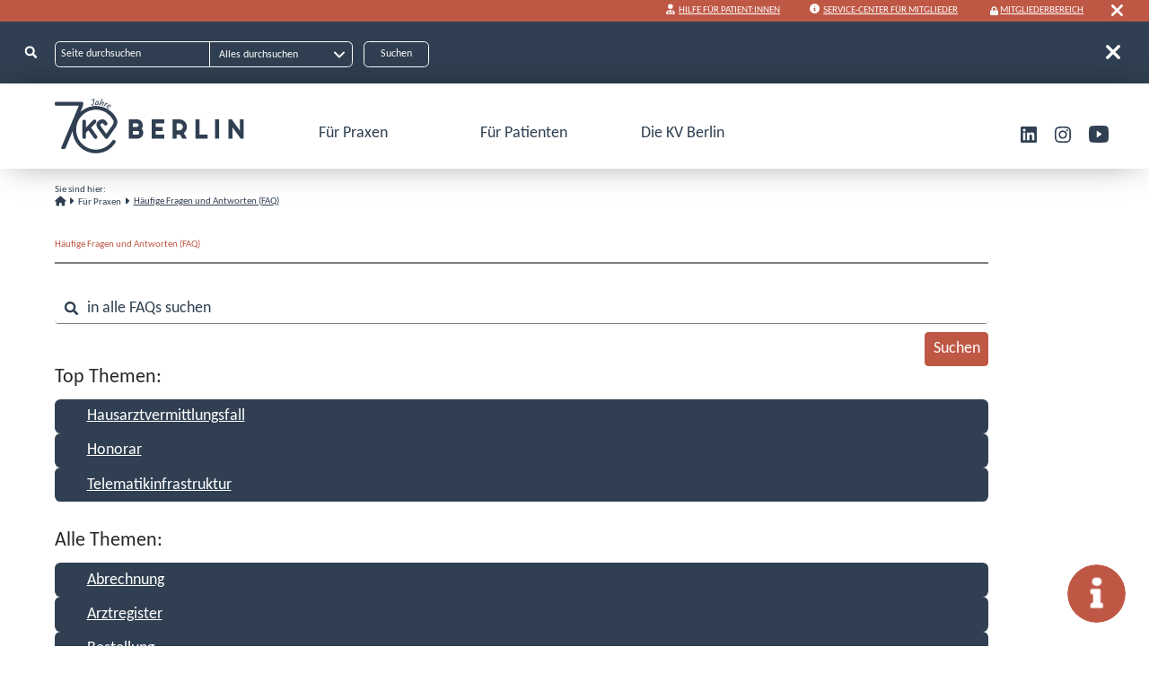

--- FILE ---
content_type: text/html; charset=utf-8
request_url: https://www.kvberlin.de/fuer-praxen/faq/fuer-psychotherapeutinnen?no_cache=1&tx_kvberlinfaq_kvberlinfaq%5Baction%5D=create&tx_kvberlinfaq_kvberlinfaq%5Bcontroller%5D=Ratings&tx_kvberlinfaq_kvberlinfaq%5BnewRatings%5D%5Bfromtable%5D=tx_nsfaq_domain_model_faq&tx_kvberlinfaq_kvberlinfaq%5BnewRatings%5D%5Bip%5D=111&tx_kvberlinfaq_kvberlinfaq%5BnewRatings%5D%5Boruid%5D=1796&tx_kvberlinfaq_kvberlinfaq%5BnewRatings%5D%5Brating%5D=0&cHash=4dc9b3e690927db8f051bf19d8d6a2c8
body_size: 11932
content:
<!DOCTYPE html>
<html lang="de">
<head>

<meta charset="utf-8">
<!-- 
	This website is powered by TYPO3 - inspiring people to share!
	TYPO3 is a free open source Content Management Framework initially created by Kasper Skaarhoj and licensed under GNU/GPL.
	TYPO3 is copyright 1998-2025 of Kasper Skaarhoj. Extensions are copyright of their respective owners.
	Information and contribution at https://typo3.org/
-->



<title>Für Psychotherapeut:innen | Kassenärztliche Vereinigung Berlin</title>
<meta name="generator" content="TYPO3 CMS">
<meta name="robots" content="noindex,nofollow">
<meta name="viewport" content="width=device-width, initial-scale=1.0">
<meta name="description" content="Die Webseite der Kassenärztliche Vereinigung Berlin">
<meta property="og:site_name" content="Kassenärztliche Vereinigung Berlin">
<meta property="og:title" content="Für Psychotherapeut:innen">
<meta property="og:image" content="https://www.kvberlin.de/typo3conf/ext/site_package/Resources/Public/Images/headerlogo_blue.svg">
<meta name="twitter:card" content="summary">
<meta name="twitter:title" content="Für Psychotherapeut:innen">
<meta name="twitter:image" content="https://www.kvberlin.de/typo3conf/ext/site_package/Resources/Public/Images/headerlogo_blue.svg">
<meta name="og:local" content="de_DE">
<meta name="date" content="2025-11-27">


<link rel="stylesheet" href="/typo3temp/assets/css/bootstrap_additional_563cf8800ba707b929b128db026d23a5.css?1764389106" media="all">
<link rel="stylesheet" href="/typo3conf/ext/site_package/Resources/Public/Css/bootstrap@5.3.1.min.css?1738080072" media="all">
<link rel="stylesheet" href="/typo3temp/assets/css/14149669dd37fcc976f632375d891e85.css?1738141003" media="all">
<link rel="stylesheet" href="/typo3conf/ext/kesearchextend/Resources/Public/Css/kesearchextend.css?1760468400" media="all">
<link rel="stylesheet" href="/typo3conf/ext/kesearchextend/Resources/Public/Css/jquery-ui.min.css?1738080072" media="all">
<link rel="stylesheet" href="/typo3temp/assets/css/primevue_9446ff91a24582e4ef5a0d1821bc5e0c.css?1764389106" media="all">
<link rel="stylesheet" href="/typo3temp/assets/css/arztsuchevue_17e13d78e73a7dcfa66fd1f5758524d5.css?1764389106" media="all">
<link rel="stylesheet" href="/typo3temp/assets/css/mediathek_e4f07718dbfd4da9a3593cd21da92307.css?1764389106" media="all">
<link rel="stylesheet" href="/typo3temp/assets/css/honorardiagramm_eba57f033348741ccd0358526a729392.css?1764389106" media="all">
<link rel="stylesheet" href="/typo3conf/ext/powermail/Resources/Public/Css/Basic.css?1753167948" media="all">
<link rel="stylesheet" href="/typo3conf/ext/site_package/Resources/Public/Css/fontawesome/css/all.min.css?1738080072" media="all">
<link rel="stylesheet" href="/typo3conf/ext/site_package/Resources/Public/Css/jquery.tablecards.css?1738080072" media="all">
<link rel="stylesheet" href="/typo3temp/assets/css/styles_ca70dba7c9127c0ac53e5af9ed3a6610.css?1764389106" media="all">
<link rel="stylesheet" href="/typo3temp/assets/css/website_7cc16172faa31752145d4d29a49f2d05.css?1764389106" media="all">
<link rel="stylesheet" href="/typo3temp/assets/css/navigation_ea59b5bbb93c73199f2cc2157e87aeb0.css?1764389106" media="all">
<link rel="stylesheet" href="/typo3temp/assets/css/bigscreen_f0d423be7c52ef5cd205b8745d371a84.css?1764389106" media="screen and (min-width: 1400px)">
<link rel="stylesheet" href="/typo3temp/assets/css/midscreen_092437309150b626d646441cafd5e4fe.css?1764389106" media="screen and (max-width: 1300px)">
<link rel="stylesheet" href="/typo3temp/assets/css/smallscreen_4a9fe13ce57a2e21292bf647c54a85ef.css?1764389106" media="screen and (max-width: 850px)">
<link rel="stylesheet" href="/typo3temp/assets/css/print_d10b4dab0680f5222db1ecb331acce49.css?1764389106" media="print">
<link rel="stylesheet" href="/typo3temp/assets/css/variables_aa15e2f7f72538e54a23dfef17e26167.css?1764389106" media="all">
<link rel="stylesheet" href="/typo3temp/assets/css/darkmode_b2b22bf265ebf4e04044bf67a24d8739.css?1764389106" media="(prefers-color-scheme: dark)">




<script src="/typo3conf/ext/site_package/Resources/Public/Javascript/jquery-1.8.3.js?1738080073"></script>
<script src="/typo3conf/ext/site_package/Resources/Public/Javascript/jquery-ui.min.js?1738080073"></script>
<script src="/typo3conf/ext/site_package/Resources/Public/Javascript/jquery.ui.touch-punch.min.js?1738080073"></script>
<script src="/typo3conf/ext/site_package/Resources/Public/Javascript/jquery.history.js?1738080073"></script>
<script src="/typo3conf/ext/site_package/Resources/Public/Javascript/jquery.tablecards.js?1738080073"></script>
<script src="/typo3conf/ext/site_package/Resources/Public/Javascript/linkify.min.js?1738080073"></script>
<script src="/typo3conf/ext/site_package/Resources/Public/Javascript/linkify-jquery.min.js?1738080073"></script>
<script src="/typo3conf/ext/site_package/Resources/Public/Javascript/js.cookie.js?1738080073"></script>
<script src="/typo3conf/ext/site_package/Resources/Public/Javascript/pagination.min.js?1738080073"></script>
<script src="/typo3conf/ext/site_package/Resources/Public/Javascript/additionalFuncs.js?1760468400"></script>
<script src="/typo3conf/ext/site_package/Resources/Public/Javascript/selectFilters.js?1760468400"></script>
<script src="/typo3conf/ext/site_package/Resources/Public/Javascript/popper.min.js?1760468400"></script>
<script src="/typo3conf/ext/site_package/Resources/Public/Javascript/bootstrap@5.3.1.min.js?1738080073"></script>
<script src="/typo3conf/ext/site_package/Resources/Public/Javascript/website.js?1764164819"></script>



            <link rel="apple-touch-icon" sizes="180x180" href="/fileadmin/favicons/apple-touch-icon.png">
            <link rel="icon" type="image/png" sizes="32x32" href="/fileadmin/favicons/favicon-32x32.png">
            <link rel="icon" type="image/png" sizes="16x16" href="/fileadmin/favicons/favicon-16x16.png">
            <link rel="manifest" href="/fileadmin/favicons/site.webmanifest" crossorigin="use-credentials">
            <link rel="mask-icon" href="fileadmin/favicons/safari-pinned-tab.svg" color="#5bbad5">
            <meta name="msapplication-TileColor" content="#da532c">
            <meta name="theme-color" content="#ffffff"><script type="text/javascript">
                            var siteRoot = "https://www.kvberlin.de/";
            </script>		<!-- Matomo -->
		
<script data-ignore="1" data-cookieconsent="statistics" type="text/plain">
  var _paq = window._paq = window._paq || [];
  /* tracker methods like "setCustomDimension" should be called before "trackPageView" */
  _paq.push(['trackPageView']);
  _paq.push(['enableLinkTracking']);
  (function() {
    var u = "//kvservices.kvberlin.de/piwik/";
    _paq.push(['setTrackerUrl', u+'matomo.php']);
    _paq.push(['setSiteId', '2']);
    var d=document, g=d.createElement('script'), s=d.getElementsByTagName('script')[0];
    g.type='text/javascript'; g.async=true; g.src=u+'matomo.js'; s.parentNode.insertBefore(g,s);
  })();
</script>
<!-- End Matomo Code -->
<link rel="canonical" href="https://www.kvberlin.de/fuer-praxen/faq/fuer-psychotherapeutinnen"/>

</head>
<body class="default pagelayout0 nosearchbar nologinbar" id="body">

<section class="sprunglinks position-absolute visually-hidden-focusable bg-white" style="z-index:99999" role="navigation"
    aria-label="Sprunglinks"><ul><li class="visually-hidden-focusable p-4"><a href="#hmenu" target="_self" class=" pagelink">zur Hauptnavigation</a></li><li class="visually-hidden-focusable p-4"><a href="#maincontent" target="_self" class="visually-hidden-focusable p-4 pagelink">zum Anfang des Seiteninhalts
            </a></li><li class="visually-hidden-focusable p-4"><a href="#c9084" target="_self" class="visually-hidden-focusable p-4 pagelink">zum Seiteninhalt:
                        KVBerlin FAQs</a></li><li class="visually-hidden-focusable p-4"><a href="#footer_teasers" target="_self" class="visually-hidden-focusable p-4 pagelink">zum Footer
            </a></li><li class="visually-hidden-focusable p-4"><a href="#cookieconsentbut" target="_self" id="cc_sprung" class="visually-hidden-focusable p-4 pagelink">zum Cookie-Consent</a></li></ul></section><div id="body_wrapper"><header id="mainheader"><div id="header_loginbar"><div id="c30856"
                    class="frame frame-default frame-type-shortcut frame-layout-0"><div id="c30855"
                    class="frame frame-default frame-type-text frame-layout-0"><p><i class="fa-solid fa-user-doctor" aria-hidden="true"></i> &nbsp;<a href="/fuer-patienten/wann-hilft-die-kv-berlin" target="_self" class=" pagelink">Hilfe Für Patient:innen</a></p><p><i class="fa-solid fa-circle-info" aria-hidden="true"></i> &nbsp;<a href="/kontakt/das-service-center-der-kv-berlin/kontakt-fuer-aerztinnen-und-aerzte-/-psychotherapeutinnen-und-psychotherapeutenneu" target="_self" class=" pagelink">Service-Center für Mitglieder</a></p></div><div id="c199"
                    class="frame frame-default frame-type-list frame-layout-0"><div class="tx-shibboleth"><a href="https://www.kvberlin.de/Shibboleth.sso/Login?target=https%3A%2F%2Fwww.kvberlin.de%2Floginredirect%3FfR%3D48%26cHash%3Dba8593a1e52dff5f81577df678d1b628" class="loginlink pagelink">Mitgliederbereich</a></div></div></div><div id="header_loginbar_close"></div></div><div id="header_search_wrapper"><div class="header_search_logo"></div><div class="header_search_search headerbar"
	aria-hidden="false"><div class="tx-kesearch-pi1"><div class="kesearch_form_wrapper"><form method="get" class="form_kesearch_pi1" name="form_kesearch_pi1" action="/suche"><div class="form_inner"><div class="kesearch_left"><input type="hidden" name="id" value="69" /><div class="kesearchbox"><label for="ke_search_sword_headerbar" class="visually-hidden">Seite
								durchsuchen</label><input type="text" id="ke_search_sword_headerbar"
								class="ke_search_sword" name="tx_kesearch_pi1[sword]" value=""
								placeholder="Seite durchsuchen" /></div><div class="kesearch_filters"><label for="filter_headerbar" class="visually-hidden-focusable">Filtern</label><select id="filter_headerbar" name="tx_kesearch_pi1[filter][1]"
								class="headersearch_select form-select transparent"><option value="">Alles durchsuchen</option><option value="Dateien">
									Dateien
								</option><option value="faqs">
									FAQs
								</option><option value="Pressemitteilungen">
									Pressemitteilungen
								</option><option value="Seiten">
									Seiten
								</option><option value="TermineSeminare">
									Termine/Seminare
								</option></select></div></div><span class="submitbutt"><input type="submit"
							value="Suchen" /></span><div class="clearer"></div><input type="hidden" name="tx_kesearch_pi1[page]" value="1" /><input type="hidden" name="tx_kesearch_pi1[resetFilters]" value="0" /><input type="hidden" name="tx_kesearch_pi1[sortByField]" value="" /><input type="hidden" name="tx_kesearch_pi1[sortByDir]" value="" /><div id="header_search_close" role="button" class="nobutton header_search_close"
								aria-hidden="true"></div></div></form></div></div></div></div><div id="header_menu_wrapper"><div id="mmenu_top" class="showMobile"><a href="/" class=" pagelink"><img class="hmenu_logo" alt="KVBerlin" src="/typo3conf/ext/site_package/Resources/Public/Images/logo_70_white.svg" width="297" height="85" /></a><button id="header_searchlink" class="nobutton" data-bs-toggle="collapse" data-bs-target="#m_header_search_wrapper"
        aria-controls="m_header_search_wrapper" aria-expanded="false" aria-label="Suche umschalten"></button><div id="m_header_search_wrapper" class="collapse"><div class="header_search_logo"></div><div class="header_search_search "
	aria-hidden="true"><div class="tx-kesearch-pi1"><div class="kesearch_form_wrapper"><form method="get" class="form_kesearch_pi1" name="form_kesearch_pi1" action="/suche"><div class="form_inner"><div class="kesearch_left"><input type="hidden" name="id" value="69" /><div class="kesearchbox"><label for="ke_search_sword_mobilesearch" class="visually-hidden">Webseite durchsuchen</label><input type="text" id="ke_search_sword_mobilesearch"
								class="ke_search_sword" name="tx_kesearch_pi1[sword]" value=""
								placeholder="Seite durchsuchen" /></div><div class="kesearch_filters"><label for="filter_mobilesearch" class="visually-hidden-focusable">Suche filtern</label><select id="filter_mobilesearch" name="tx_kesearch_pi1[filter][1]"
								class="headersearch_select form-select transparent"><option value="">Alles durchsuchen</option><option value="Dateien">
									Dateien
								</option><option value="faqs">
									FAQs
								</option><option value="Pressemitteilungen">
									Pressemitteilungen
								</option><option value="Seiten">
									Seiten
								</option><option value="TermineSeminare">
									Termine/Seminare
								</option></select></div></div><span class="submitbutt"><input type="submit"
							value="Suche" /></span><div class="clearer"></div><input type="hidden" name="tx_kesearch_pi1[page]" value="1" /><input type="hidden" name="tx_kesearch_pi1[resetFilters]" value="0" /><input type="hidden" name="tx_kesearch_pi1[sortByField]" value="" /><input type="hidden" name="tx_kesearch_pi1[sortByDir]" value="" /><div id="m_header_search_close" role="button" class="nobutton header_search_close"
								data-bs-toggle="collapse" data-bs-target="#m_header_search_wrapper"
								aria-controls="m_header_search_wrapper" aria-expanded="true"
								aria-label="Suche umschalten"></div></div></form></div></div></div></div><button class="navbar-toggler mmenu_open" data-bs-toggle="collapse" data-bs-target="#hmenu_wrapper"
        aria-controls="hmenu_wrapper" aria-expanded="false" aria-label="Hauptmenü umschalten"><span class="navbar-toggler-icon"></span></button></div><div id="hmenu_wrapper" class="d-md-flex"><a href="/" target="_self" class="hmenu_logo hideMobile pagelink"><img class="darkmode-invert" alt="KVBerlin" src="/typo3conf/ext/site_package/Resources/Public/Images/logo_70_blue.svg" width="297" height="85" /></a><nav class="collapses navbar-collapses d-md-block flex-md-grow-1" id="hmenu" aria-label="Hauptmenü"><ul class="nolist d-flex justify-content-between mmenu-level1-wrapper level1_ul"><li class="dropdown-1 level1_li"><button class="nobutton d-block dropdowntoggle dropdowntoggle_level_1" aria-haspopup="true"
                            id="dropdownMenuLink4" data-bs-toggle="collapse" aria-expanded="false"
                            aria-controls="submenu_4" data-bs-target="#submenu_4"
                            aria-label="Untermenü Für Praxen öffnen">
                            Für Praxen
                        </button><ul class="nolist collapse bg-medblue submenu_level_2 dropdownmenu"
                            aria-labelledby="submenu_4_label" id="submenu_4"><li><button class="closemenu nobutt hideMobile" aria-haspopup="true"
                                    id="dropdownMenuLink4" data-bs-toggle="collapse"
                                    aria-expanded="false" aria-controls="submenu_4"
                                    data-bs-target="#submenu_4"
                                    aria-label="Untermenü Für Praxen schliessen"><i
                                        class="fa-solid fa-xmark"></i></button></li><li id="submenu_4_label" class="level2_link fw-bolder hideMobile"><span
                                    class="visually-hidden">Üntermenü </span>Für Praxen</li><li class="dropdown level2_li hasSubPages"><button class="icon nobutton collapsed dropdowntoggle_level_2"
                                                    data-bs-toggle="collapse" data-bs-target="#submenu_7"
                                                    aria-expanded="false" aria-haspopup="true"
                                                    aria-controls="submenu_7"><span class="visually-hidden">Untermenü </span>Aktuelles<span
                                                        class="visually-hidden"> öffnen</span><i
                                                        class="fa-solid fa-angle-right"></i></button><ul class="flex-grow-1 dropdownmenu submenu_level_3 collapse"
                                                    id="submenu_7"
                                                    aria-labelledby="submenu_7_label"><li id="submenu_7_label"
                                                        class="level2_link fw-bolder hideMobile"><span
                                                            class="visually-hidden">Üntermenü </span>
                                                        Aktuelles
                                                    </li><li class="level3_li hasSubPages d-block"><a href="/fuer-praxen/aktuelles/praxis-news" target="_self" class="mmenulink level3_link pagelink">Praxis-News</a></li><li class="level3_li hasSubPages d-block"><a href="/fuer-praxen/aktuelles/praxisinformationsdienst" target="_self" class="mmenulink level3_link pagelink">Praxisinformationsdienst</a></li><li class="level3_li hasSubPages d-block"><a href="/fuer-praxen/aktuelles/themen/thema" target="_self" class="mmenulink level3_link pagelink">Themen</a></li><li class="level3_li hasSubPages d-block"><a href="/fuer-praxen/aktuelles/neu-zum-quartal" target="_self" class="mmenulink level3_link pagelink">Neu zum Quartal</a></li><li class="level3_li hasSubPages d-block"><a href="/fuer-praxen/aktuelles/amtliche-bekanntmachungen" target="_self" class="mmenulink level3_link pagelink">Amtliche Bekanntmachungen</a></li><li class="level3_li hasSubPages d-block"><a href="/fuer-praxen/aktuelles/-seminare" target="_self" class="mmenulink level3_link pagelink">Termine / Seminare</a></li><li class="level3_li hasSubPages d-block"><a href="/fuer-praxen/aktuelles/kv-blatt" target="_self" class="mmenulink level3_link pagelink">KV-Blatt</a></li></ul></li><li class="dropdown level2_li hasSubPages"><button class="icon nobutton collapsed dropdowntoggle_level_2"
                                                    data-bs-toggle="collapse" data-bs-target="#submenu_8"
                                                    aria-expanded="false" aria-haspopup="true"
                                                    aria-controls="submenu_8"><span class="visually-hidden">Untermenü </span>Alles für den Praxisalltag<span
                                                        class="visually-hidden"> öffnen</span><i
                                                        class="fa-solid fa-angle-right"></i></button><ul class="flex-grow-1 dropdownmenu submenu_level_3 collapse"
                                                    id="submenu_8"
                                                    aria-labelledby="submenu_8_label"><li id="submenu_8_label"
                                                        class="level2_link fw-bolder hideMobile"><span
                                                            class="visually-hidden">Üntermenü </span>
                                                        Alles für den Praxisalltag
                                                    </li><li class="dropdown level3_li hasSubPages"><button class="icon nobutton collapsed dropdowntoggle_level_3" data-bs-toggle="collapse"
                        data-bs-target="#submenu_18" aria-expanded="false" aria-haspopup="true"
                        aria-controls="submenu_18"><span class="visually-hidden">Untermenü </span>Abrechnung / Honorar<span class="visually-hidden">
                            öffnen</span><i class="fa-solid fa-angle-right"></i></button><ul class="flex-grow-1 dropdownmenu submenu_level_4 collapse" id="submenu_18"
                        aria-labelledby="submenu_18_label"><li id="submenu_18_label" class="level2_link fw-bolder hideMobile"><span
                                class="visually-hidden">Üntermenü </span>Abrechnung / Honorar</li><li class="level4_li hasSubPages d-block"><a href="/fuer-praxen/alles-fuer-den-praxisalltag/abrechnung-/-honorar/honorarverteilung" target="_self" class="mmenulink level4_link pagelink">
                                        Honorarverteilung
                                    </a></li><li class="level4_li hasSubPages d-block"><a href="/fuer-praxen/alles-fuer-den-praxisalltag/abrechnung-/-honorar/quartalsabrechnung" target="_self" class="mmenulink level4_link pagelink">
                                        Quartalsabrechnung
                                    </a></li><li class="level4_li hasSubPages d-block"><a href="/fuer-praxen/alles-fuer-den-praxisalltag/abrechnung-/-honorar/abrechnungsprufung" target="_self" class="mmenulink level4_link pagelink">
                                        Abrechnungsprüfung
                                    </a></li><li class="level4_li hasSubPages d-block"><a href="/fuer-praxen/alles-fuer-den-praxisalltag/abrechnung-/-honorar/honorarausschuettung" target="_self" class="mmenulink level4_link pagelink">
                                        Honorarausschüttung
                                    </a></li><li class="level4_li hasSubPages d-block"><a href="/fuer-praxen/alles-fuer-den-praxisalltag/abrechnung-/-honorar/arztkontokorrent" target="_self" class="mmenulink level4_link pagelink">
                                        Arztkontokorrent
                                    </a></li><li class="level4_li hasSubPages d-block"><a href="/fuer-praxen/alles-fuer-den-praxisalltag/abrechnung-/-honorar/honorarbericht" target="_self" class="mmenulink level4_link pagelink">
                                        Honorarbericht
                                    </a></li><li class="level4_li hasSubPages d-block"><a href="/fuer-praxen/alles-fuer-den-praxisalltag/besondere-versorgungsformen/hybrid-drg" target="_self" class="mmenulink level4_link pagelink">
                                        Hybrid-DRG
                                    </a></li></ul></li><li class="dropdown level3_li hasSubPages"><button class="icon nobutton collapsed dropdowntoggle_level_3" data-bs-toggle="collapse"
                        data-bs-target="#submenu_947" aria-expanded="false" aria-haspopup="true"
                        aria-controls="submenu_947"><span class="visually-hidden">Untermenü </span>Digitalisierung und IT<span class="visually-hidden">
                            öffnen</span><i class="fa-solid fa-angle-right"></i></button><ul class="flex-grow-1 dropdownmenu submenu_level_4 collapse" id="submenu_947"
                        aria-labelledby="submenu_947_label"><li id="submenu_947_label" class="level2_link fw-bolder hideMobile"><span
                                class="visually-hidden">Üntermenü </span>Digitalisierung und IT</li><li class="level4_li hasSubPages d-block"><a href="/fuer-praxen/alles-fuer-den-praxisalltag/digitalisierung-und-it/it-sicherheit" target="_self" class="mmenulink level4_link pagelink">
                                        IT-Sicherheit
                                    </a></li><li class="level4_li hasSubPages d-block"><a href="/fuer-praxen/alles-fuer-den-praxisalltag/digitalisierung-und-it/telematikinfrastruktur" target="_self" class="mmenulink level4_link pagelink">
                                        Telematikinfrastruktur
                                    </a></li><li class="level4_li hasSubPages d-block"><a href="/fuer-praxen/alles-fuer-den-praxisalltag/digitalisierung-und-it/ti-anwendungen" target="_self" class="mmenulink level4_link pagelink">
                                        TI-Anwendungen
                                    </a></li><li class="level4_li hasSubPages d-block"><a href="/demo" target="_self" class="mmenulink level4_link pagelink">
                                        DEMO E-Health Showpraxis
                                    </a></li><li class="level4_li hasSubPages d-block"><a href="/fuer-praxen/alles-fuer-den-praxisalltag/digitalisierung-und-it/praxisdigital" target="_self" class="mmenulink level4_link pagelink">
                                        Praxis@digital
                                    </a></li><li class="level4_li hasSubPages d-block"><a href="/fuer-praxen/alles-fuer-den-praxisalltag/digitalisierung-und-it/e-learningvideos" target="_self" class="mmenulink level4_link pagelink">
                                        E-Learning
                                    </a></li></ul></li><li class="dropdown level3_li hasSubPages"><button class="icon nobutton collapsed dropdowntoggle_level_3" data-bs-toggle="collapse"
                        data-bs-target="#submenu_23" aria-expanded="false" aria-haspopup="true"
                        aria-controls="submenu_23"><span class="visually-hidden">Untermenü </span>Online-Service<span class="visually-hidden">
                            öffnen</span><i class="fa-solid fa-angle-right"></i></button><ul class="flex-grow-1 dropdownmenu submenu_level_4 collapse" id="submenu_23"
                        aria-labelledby="submenu_23_label"><li id="submenu_23_label" class="level2_link fw-bolder hideMobile"><span
                                class="visually-hidden">Üntermenü </span>Online-Service</li><li class="level4_li hasSubPages d-block"><a href="/fuer-praxen/alles-fuer-den-praxisalltag/dokumente" target="_self" class="mmenulink level4_link pagelink">
                                        Dokumente finden
                                    </a></li><li class="level4_li hasSubPages d-block"><a href="/fuer-praxen/alles-fuer-den-praxisalltag/online-service/online-funktionen-im-ueberblick" target="_self" class="mmenulink level4_link pagelink">
                                        Online-Funktionen im Überblick
                                    </a></li><li class="level4_li hasSubPages d-block"><a href="/fuer-praxen/alles-fuer-den-praxisalltag/online-service/sicheres-netz-der-kven-snk" target="_self" class="mmenulink level4_link pagelink">
                                        Sicheres Netz der KVen (SNK)
                                    </a></li></ul></li><li class="dropdown level3_li hasSubPages"><button class="icon nobutton collapsed dropdowntoggle_level_3" data-bs-toggle="collapse"
                        data-bs-target="#submenu_24" aria-expanded="false" aria-haspopup="true"
                        aria-controls="submenu_24"><span class="visually-hidden">Untermenü </span>Praxisorganisation<span class="visually-hidden">
                            öffnen</span><i class="fa-solid fa-angle-right"></i></button><ul class="flex-grow-1 dropdownmenu submenu_level_4 collapse" id="submenu_24"
                        aria-labelledby="submenu_24_label"><li id="submenu_24_label" class="level2_link fw-bolder hideMobile"><span
                                class="visually-hidden">Üntermenü </span>Praxisorganisation</li><li class="level4_li hasSubPages d-block"><a href="/fuer-praxen/alles-fuer-den-praxisalltag/praxisorganisation/aenderung-von-stammdaten" target="_self" class="mmenulink level4_link pagelink">
                                        Änderung von Stammdaten
                                    </a></li><li class="level4_li hasSubPages d-block"><a href="/fuer-praxen/alles-fuer-den-praxisalltag/praxisorganisation/aenderung-des-praxisstandorts" target="_self" class="mmenulink level4_link pagelink">
                                        Änderung des Praxisstandorts
                                    </a></li><li class="level4_li hasSubPages d-block"><a href="/fuer-praxen/alles-fuer-den-praxisalltag/praxisorganisation/famulatur" target="_self" class="mmenulink level4_link pagelink">
                                        Famulatur
                                    </a></li><li class="level4_li hasSubPages d-block"><a href="/fuer-praxen/alles-fuer-den-praxisalltag/praxisorganisation/sprechzeiten" target="_self" class="mmenulink level4_link pagelink">
                                        Sprechzeiten
                                    </a></li><li class="level4_li hasSubPages d-block"><a href="/fuer-praxen/alles-fuer-den-praxisalltag/praxisorganisation/stempel" target="_self" class="mmenulink level4_link pagelink">
                                        Stempel
                                    </a></li><li class="level4_li hasSubPages d-block"><a href="/fuer-praxen/alles-fuer-den-praxisalltag/praxisorganisation/vertretung-assistenz-in-der-praxis" target="_self" class="mmenulink level4_link pagelink">
                                        Vertretung/Assistenz in der Praxis
                                    </a></li><li class="level4_li hasSubPages d-block"><a href="/fuer-praxen/alles-fuer-den-praxisalltag/praxisorganisation/vordrucke" target="_self" class="mmenulink level4_link pagelink">
                                        Vordrucke
                                    </a></li></ul></li><li class="dropdown level3_li hasSubPages"><button class="icon nobutton collapsed dropdowntoggle_level_3" data-bs-toggle="collapse"
                        data-bs-target="#submenu_26" aria-expanded="false" aria-haspopup="true"
                        aria-controls="submenu_26"><span class="visually-hidden">Untermenü </span>Qualitätssicherung<span class="visually-hidden">
                            öffnen</span><i class="fa-solid fa-angle-right"></i></button><ul class="flex-grow-1 dropdownmenu submenu_level_4 collapse" id="submenu_26"
                        aria-labelledby="submenu_26_label"><li id="submenu_26_label" class="level2_link fw-bolder hideMobile"><span
                                class="visually-hidden">Üntermenü </span>Qualitätssicherung</li><li class="level4_li hasSubPages d-block"><a href="/fuer-praxen/alles-fuer-den-praxisalltag/qualitaetssicherung/genehmigungspfl-leistungen" target="_self" class="mmenulink level4_link pagelink">
                                        Genehmigungspfl. Leistungen
                                    </a></li><li class="level4_li hasSubPages d-block"><a href="/fuer-praxen/alles-fuer-den-praxisalltag/qualitaetssicherung/fortbildung" target="_self" class="mmenulink level4_link pagelink">
                                        Fortbildung/Qualitätszirkel
                                    </a></li><li class="level4_li hasSubPages d-block"><a href="/fuer-praxen/alles-fuer-den-praxisalltag/qualitaetssicherung/hygiene" target="_self" class="mmenulink level4_link pagelink">
                                        Hygiene
                                    </a></li><li class="level4_li hasSubPages d-block"><a href="/fuer-praxen/alles-fuer-den-praxisalltag/qualitaetssicherung/okfe-rl" target="_self" class="mmenulink level4_link pagelink">
                                        oKFE-RL
                                    </a></li><li class="level4_li hasSubPages d-block"><a href="/fuer-praxen/alles-fuer-den-praxisalltag/qualitaetssicherung/qualitaetsberichte" target="_self" class="mmenulink level4_link pagelink">
                                        Qualitätsberichte
                                    </a></li><li class="level4_li hasSubPages d-block"><a href="/fuer-praxen/alles-fuer-den-praxisalltag/qualitaetssicherung/qualitaetsmanagement" target="_self" class="mmenulink level4_link pagelink">
                                        Qualitätsmanagement
                                    </a></li><li class="level4_li hasSubPages d-block"><a href="/fuer-praxen/praxisalltag/qualitaetssicherung/sqs" target="_self" class="mmenulink level4_link pagelink">
                                        sQS
                                    </a></li></ul></li><li class="level3_li hasSubPages d-block"><a href="/fuer-praxen/aerztlicher-bereitschaftsdienst/terminservice-der-kv" target="_self" class="mmenulink level3_link pagelink">Terminservice der KV</a></li><li class="dropdown level3_li hasSubPages"><button class="icon nobutton collapsed dropdowntoggle_level_3" data-bs-toggle="collapse"
                        data-bs-target="#submenu_29" aria-expanded="false" aria-haspopup="true"
                        aria-controls="submenu_29"><span class="visually-hidden">Untermenü </span>Verordnung<span class="visually-hidden">
                            öffnen</span><i class="fa-solid fa-angle-right"></i></button><ul class="flex-grow-1 dropdownmenu submenu_level_4 collapse" id="submenu_29"
                        aria-labelledby="submenu_29_label"><li id="submenu_29_label" class="level2_link fw-bolder hideMobile"><span
                                class="visually-hidden">Üntermenü </span>Verordnung</li><li class="level4_li hasSubPages d-block"><a href="/fuer-praxen/alles-fuer-den-praxisalltag/verordnung/verordnungs-news" target="_self" class="mmenulink level4_link pagelink">
                                        Verordnungs-News
                                    </a></li><li class="level4_li hasSubPages d-block"><a href="/fuer-praxen/alles-fuer-den-praxisalltag/verordnung/arzneimittel" target="_self" class="mmenulink level4_link pagelink">
                                        Arzneimittel
                                    </a></li><li class="level4_li hasSubPages d-block"><a href="/fuer-praxen/alles-fuer-den-praxisalltag/verordnung/digitale-gesundheitsanwendungen" target="_self" class="mmenulink level4_link pagelink">
                                        DiGA
                                    </a></li><li class="level4_li hasSubPages d-block"><a href="/fuer-praxen/alles-fuer-den-praxisalltag/verordnung/heilmittel" target="_self" class="mmenulink level4_link pagelink">
                                        Heilmittel
                                    </a></li><li class="level4_li hasSubPages d-block"><a href="/fuer-praxen/alles-fuer-den-praxisalltag/verordnung/hilfsmittel" target="_self" class="mmenulink level4_link pagelink">
                                        Hilfsmittel
                                    </a></li><li class="level4_li hasSubPages d-block"><a href="/fuer-praxen/alles-fuer-den-praxisalltag/verordnung/impfen" target="_self" class="mmenulink level4_link pagelink">
                                        Impfen
                                    </a></li><li class="level4_li hasSubPages d-block"><a href="/fuer-praxen/alles-fuer-den-praxisalltag/verordnung/sonstige-verordnungen" target="_self" class="mmenulink level4_link pagelink">
                                        Sonstige Verordnungen
                                    </a></li><li class="level4_li hasSubPages d-block"><a href="/fuer-praxen/alles-fuer-den-praxisalltag/verordnung/sprechstundenbedarf" target="_self" class="mmenulink level4_link pagelink">
                                        Sprechstundenbedarf
                                    </a></li><li class="level4_li hasSubPages d-block"><a href="/fuer-praxen/alles-fuer-den-praxisalltag/verordnung/wirtschaftlichkeitspruefung" target="_self" class="mmenulink level4_link pagelink">
                                        Wirtschaftlichkeitsprüfung
                                    </a></li></ul></li><li class="dropdown level3_li hasSubPages"><button class="icon nobutton collapsed dropdowntoggle_level_3" data-bs-toggle="collapse"
                        data-bs-target="#submenu_30" aria-expanded="false" aria-haspopup="true"
                        aria-controls="submenu_30"><span class="visually-hidden">Untermenü </span>Besondere Versorgungsformen<span class="visually-hidden">
                            öffnen</span><i class="fa-solid fa-angle-right"></i></button><ul class="flex-grow-1 dropdownmenu submenu_level_4 collapse" id="submenu_30"
                        aria-labelledby="submenu_30_label"><li id="submenu_30_label" class="level2_link fw-bolder hideMobile"><span
                                class="visually-hidden">Üntermenü </span>Besondere Versorgungsformen</li><li class="level4_li hasSubPages d-block"><a href="/fuer-praxen/alles-fuer-den-praxisalltag/besondere-versorgungsformen/asv" target="_self" class="mmenulink level4_link pagelink">
                                        ASV
                                    </a></li><li class="level4_li hasSubPages d-block"><a href="/fuer-praxen/alles-fuer-den-praxisalltag/besondere-versorgungsformen/ambulante-komplexversorgung-schwer-psychisch-kranker-erwachsener" target="_self" class="mmenulink level4_link pagelink">
                                        Ambulante Komplexversorgung Erwachsene
                                    </a></li><li class="level4_li hasSubPages d-block"><a href="/fuer-praxen/alles-fuer-den-praxisalltag/besondere-versorgungsformen/ambulante-komplexversorgung-schwer-psychisch-kranker-kinder-jugendlicher" target="_self" class="mmenulink level4_link pagelink">
                                        Ambulante Komplexversorgung Kinder/Jugendliche
                                    </a></li><li class="level4_li hasSubPages d-block"><a href="/fuer-praxen/alles-fuer-den-praxisalltag/besondere-versorgungsformen/disease-management-programme" target="_self" class="mmenulink level4_link pagelink">
                                        DMP
                                    </a></li><li class="level4_li hasSubPages d-block"><a href="/fuer-praxen/alles-fuer-den-praxisalltag/besondere-versorgungsformen/hybrid-drg" target="_self" class="mmenulink level4_link pagelink">
                                        Hybrid-DRG
                                    </a></li><li class="level4_li hasSubPages d-block"><a href="/fuer-praxen/alles-fuer-den-praxisalltag/besondere-versorgungsformen/praxisnetze" target="_self" class="mmenulink level4_link pagelink">
                                        Praxisnetze
                                    </a></li><li class="level4_li hasSubPages d-block"><a href="/fuer-praxen/praxisalltag/besondere-versorgungsformen/stayhome-treathome" target="_self" class="mmenulink level4_link pagelink">
                                        Stay@home – Treat@home
                                    </a></li></ul></li><li class="dropdown level3_li hasSubPages"><button class="icon nobutton collapsed dropdowntoggle_level_3" data-bs-toggle="collapse"
                        data-bs-target="#submenu_31" aria-expanded="false" aria-haspopup="true"
                        aria-controls="submenu_31"><span class="visually-hidden">Untermenü </span>Verträge und Recht<span class="visually-hidden">
                            öffnen</span><i class="fa-solid fa-angle-right"></i></button><ul class="flex-grow-1 dropdownmenu submenu_level_4 collapse" id="submenu_31"
                        aria-labelledby="submenu_31_label"><li id="submenu_31_label" class="level2_link fw-bolder hideMobile"><span
                                class="visually-hidden">Üntermenü </span>Verträge und Recht</li><li class="level4_li hasSubPages d-block"><a href="/fuer-praxen/alles-fuer-den-praxisalltag/vertraege-und-recht/rechtsquellen" target="_self" class="mmenulink level4_link pagelink">
                                        Rechtsquellen
                                    </a></li><li class="level4_li hasSubPages d-block"><a href="/fuer-praxen/alles-fuer-den-praxisalltag/vertrage-und-recht/vertraege" target="_self" class="mmenulink level4_link pagelink">
                                        Verträge der KV Berlin
                                    </a></li><li class="level4_li hasSubPages d-block"><a href="/fuer-praxen/alles-fuer-den-praxisalltag/vertrage-und-recht/vertraege-der-kbv" target="_self" class="mmenulink level4_link pagelink">
                                        Verträge der KBV
                                    </a></li><li class="level4_li hasSubPages d-block"><a href="/fuer-praxen/alles-fuer-den-praxisalltag/vertrage-und-recht/widerspruchsverfahren" target="_self" class="mmenulink level4_link pagelink">
                                        Widerspruchsverfahren
                                    </a></li></ul></li></ul></li><li class="dropdown level2_li hasSubPages"><button class="icon nobutton collapsed dropdowntoggle_level_2"
                                                    data-bs-toggle="collapse" data-bs-target="#submenu_9"
                                                    aria-expanded="false" aria-haspopup="true"
                                                    aria-controls="submenu_9"><span class="visually-hidden">Untermenü </span>Zulassung / Niederlassung<span
                                                        class="visually-hidden"> öffnen</span><i
                                                        class="fa-solid fa-angle-right"></i></button><ul class="flex-grow-1 dropdownmenu submenu_level_3 collapse"
                                                    id="submenu_9"
                                                    aria-labelledby="submenu_9_label"><li id="submenu_9_label"
                                                        class="level2_link fw-bolder hideMobile"><span
                                                            class="visually-hidden">Üntermenü </span>
                                                        Zulassung / Niederlassung
                                                    </li><li class="level3_li hasSubPages d-block"><a href="/fuer-praxen/zulassen-niederlassen-in-berlin/bedarfsplan-fuer-berlin" target="_self" class="mmenulink level3_link pagelink">Bedarfsplan für Berlin</a></li><li class="dropdown level3_li hasSubPages"><button class="icon nobutton collapsed dropdowntoggle_level_3" data-bs-toggle="collapse"
                        data-bs-target="#submenu_444" aria-expanded="false" aria-haspopup="true"
                        aria-controls="submenu_444"><span class="visually-hidden">Untermenü </span>Freie Arztsitze<span class="visually-hidden">
                            öffnen</span><i class="fa-solid fa-angle-right"></i></button><ul class="flex-grow-1 dropdownmenu submenu_level_4 collapse" id="submenu_444"
                        aria-labelledby="submenu_444_label"><li id="submenu_444_label" class="level2_link fw-bolder hideMobile"><span
                                class="visually-hidden">Üntermenü </span>Freie Arztsitze</li><li class="level4_li hasSubPages d-block"><a href="/fuer-praxen/zulassen-niederlassen-in-berlin/arztsitze/arztsitzausschreibungen" target="_self" class="mmenulink level4_link pagelink">
                                        Arztsitzausschreibungen
                                    </a></li><li class="level4_li hasSubPages d-block"><a href="/fuer-praxen/zulassen-niederlassen-in-berlin/arztsitze/arztsitzausschreibungen/weitere-niederlassungsmoeglichkeiten" target="_self" class="mmenulink level4_link pagelink">
                                        Weitere Niederlassungsmöglichkeiten
                                    </a></li><li class="level4_li hasSubPages d-block"><a href="/fuer-praxen/zulassen-niederlassen-in-berlin/arztsitze/hausarztsitze-ohne-ausschreibung" target="_self" class="mmenulink level4_link pagelink">
                                        Hausarztsitze ohne Ausschreibung
                                    </a></li></ul></li><li class="dropdown level3_li hasSubPages"><button class="icon nobutton collapsed dropdowntoggle_level_3" data-bs-toggle="collapse"
                        data-bs-target="#submenu_113" aria-expanded="false" aria-haspopup="true"
                        aria-controls="submenu_113"><span class="visually-hidden">Untermenü </span>Niederlassung<span class="visually-hidden">
                            öffnen</span><i class="fa-solid fa-angle-right"></i></button><ul class="flex-grow-1 dropdownmenu submenu_level_4 collapse" id="submenu_113"
                        aria-labelledby="submenu_113_label"><li id="submenu_113_label" class="level2_link fw-bolder hideMobile"><span
                                class="visually-hidden">Üntermenü </span>Niederlassung</li><li class="level4_li hasSubPages d-block"><a href="/fuer-praxen/zulassen-niederlassen-in-berlin/niederlassung/weg-in-die-niederlassung" target="_self" class="mmenulink level4_link pagelink">
                                        Der Weg in die Niederlassung
                                    </a></li><li class="level4_li hasSubPages d-block"><a href="/fuer-praxen/zulassen-niederlassen-in-berlin/niederlassungsoptionen" target="_self" class="mmenulink level4_link pagelink">
                                        Niederlassungsoptionen
                                    </a></li><li class="level4_li hasSubPages d-block"><a href="/fuer-praxen/zulassen-niederlassen-in-berlin/niederlassung/niederlassungsberatung" target="_self" class="mmenulink level4_link pagelink">
                                        Niederlassungsberatung
                                    </a></li><li class="level4_li hasSubPages d-block"><a href="/fuer-praxen/zulassen-niederlassen-in-berlin/niederlassung/praxiskooperationen" target="_self" class="mmenulink level4_link pagelink">
                                        Praxiskooperationen
                                    </a></li></ul></li><li class="dropdown level3_li hasSubPages"><button class="icon nobutton collapsed dropdowntoggle_level_3" data-bs-toggle="collapse"
                        data-bs-target="#submenu_111" aria-expanded="false" aria-haspopup="true"
                        aria-controls="submenu_111"><span class="visually-hidden">Untermenü </span>Anstellung<span class="visually-hidden">
                            öffnen</span><i class="fa-solid fa-angle-right"></i></button><ul class="flex-grow-1 dropdownmenu submenu_level_4 collapse" id="submenu_111"
                        aria-labelledby="submenu_111_label"><li id="submenu_111_label" class="level2_link fw-bolder hideMobile"><span
                                class="visually-hidden">Üntermenü </span>Anstellung</li><li class="level4_li hasSubPages d-block"><a href="/fuer-praxen/zulassen-niederlassen-in-berlin/anstellung-in-einer-praxis" target="_self" class="mmenulink level4_link pagelink">
                                        Anstellung in einer Praxis
                                    </a></li><li class="level4_li hasSubPages d-block"><a href="/fuer-praxen/zulassen-niederlassen-in-berlin/anstellung/weiterbildungsassistent" target="_self" class="mmenulink level4_link pagelink">
                                        Weiterbildungsassistent
                                    </a></li></ul></li><li class="level3_li hasSubPages d-block"><a href="/fuer-praxen/zulassen-niederlassen-in-berlin/zulassungsausschuss" target="_self" class="mmenulink level3_link pagelink">Zulassungsausschuss</a></li><li class="dropdown level3_li hasSubPages"><button class="icon nobutton collapsed dropdowntoggle_level_3" data-bs-toggle="collapse"
                        data-bs-target="#submenu_110" aria-expanded="false" aria-haspopup="true"
                        aria-controls="submenu_110"><span class="visually-hidden">Untermenü </span>Ende der vertragsärztlichen Tätigkeit<span class="visually-hidden">
                            öffnen</span><i class="fa-solid fa-angle-right"></i></button><ul class="flex-grow-1 dropdownmenu submenu_level_4 collapse" id="submenu_110"
                        aria-labelledby="submenu_110_label"><li id="submenu_110_label" class="level2_link fw-bolder hideMobile"><span
                                class="visually-hidden">Üntermenü </span>Ende der vertragsärztlichen Tätigkeit</li><li class="level4_li hasSubPages d-block"><a href="/fuer-praxen/zulassen-niederlassen-in-berlin/ende-der-vertragsaerztlichen-taetigkeit/praxisabgabe-und-nachbesetzung" target="_self" class="mmenulink level4_link pagelink">
                                        Praxisabgabe und Nachbesetzung
                                    </a></li><li class="level4_li hasSubPages d-block"><a href="/fuer-praxen/zulassen-niederlassen-in-berlin/ende-der-vertragsaerztlichen-taetigkeit/todesfall-berufsunfaehigkeit" target="_self" class="mmenulink level4_link pagelink">
                                        Todesfall/Berufsunfähigkeit
                                    </a></li></ul></li><li class="level3_li hasSubPages d-block"><a href="/fuer-praxen/zulassen-niederlassen-in-berlin/foerdermoeglichkeiten" target="_self" class="mmenulink level3_link pagelink">Fördermöglichkeiten</a></li><li class="level3_li hasSubPages d-block"><a href="/fuer-praxen/zulassen-niederlassen-in-berlin/antraege" target="_self" class="mmenulink level3_link pagelink">Anträge</a></li></ul></li><li class="dropdown level2_li hasSubPages"><button class="icon nobutton collapsed dropdowntoggle_level_2"
                                                    data-bs-toggle="collapse" data-bs-target="#submenu_10"
                                                    aria-expanded="false" aria-haspopup="true"
                                                    aria-controls="submenu_10"><span class="visually-hidden">Untermenü </span>Ärztlicher Bereitschaftsdienst<span
                                                        class="visually-hidden"> öffnen</span><i
                                                        class="fa-solid fa-angle-right"></i></button><ul class="flex-grow-1 dropdownmenu submenu_level_3 collapse"
                                                    id="submenu_10"
                                                    aria-labelledby="submenu_10_label"><li id="submenu_10_label"
                                                        class="level2_link fw-bolder hideMobile"><span
                                                            class="visually-hidden">Üntermenü </span>
                                                        Ärztlicher Bereitschaftsdienst
                                                    </li><li class="level3_li hasSubPages d-block"><a href="/fuer-praxen/aerztlicher-bereitschaftsdienst/teilnahme-und-abrechnung" target="_self" class="mmenulink level3_link pagelink">Teilnahme und Abrechnung</a></li><li class="level3_li hasSubPages d-block"><a href="/aebd/fortbildung" target="_self" class="mmenulink level3_link pagelink">Fortbildung</a></li><li class="level3_li hasSubPages d-block"><a href="/aebd/weiterbildungsassistenten" target="_self" class="mmenulink level3_link pagelink">Weiterbildungsassistenten</a></li><li class="level3_li hasSubPages d-block"><a href="/fuer-praxen/aerztlicher-bereitschaftsdienst/terminservice-der-kv" target="_self" class="mmenulink level3_link pagelink">Terminservicestelle</a></li></ul></li><li class="dropdown level2_li hasSubPages"><button class="icon nobutton collapsed dropdowntoggle_level_2"
                                                    data-bs-toggle="collapse" data-bs-target="#submenu_842"
                                                    aria-expanded="false" aria-haspopup="true"
                                                    aria-controls="submenu_842"><span class="visually-hidden">Untermenü </span>Praxisbörse der KV Berlin<span
                                                        class="visually-hidden"> öffnen</span><i
                                                        class="fa-solid fa-angle-right"></i></button><ul class="flex-grow-1 dropdownmenu submenu_level_3 collapse"
                                                    id="submenu_842"
                                                    aria-labelledby="submenu_842_label"><li id="submenu_842_label"
                                                        class="level2_link fw-bolder hideMobile"><span
                                                            class="visually-hidden">Üntermenü </span>
                                                        Praxisbörse der KV Berlin
                                                    </li><li class="level3_li hasSubPages d-block"><a href="/fuer-praxen/alles-fuer-den-praxisalltag/praxisboerse-der-kv-berlin/boerse" target="_self" class="mmenulink level3_link pagelink">Praxisbörse der KV Berlin</a></li><li class="level3_li hasSubPages d-block"><a href="/fuer-praxen/alles-fuer-den-praxisalltag/praxisboerse-der-kv-berlin/anmeldung" target="_self" class="mmenulink level3_link pagelink">Anmeldung</a></li></ul></li><li class="level2_li hasSubPages d-block"><a href="/fuer-praxen/faq" target="_self" class="mmenulink level2_link pagelink">Häufige Fragen und Antworten (FAQ)</a></li><li class="mbereich level2_li mt-4 d-flex"><div><i class="fa-solid fa-user norotate"></i></div><div class="level2_link"><div class="login_header pb-3 fw-bolder">Mitgliederbereich</div><div id="logininfo_holder"
                        data-ref="https://www.kvberlin.de/userinfocall?orPid=625&cHash=7322ffaaca39a21425b2212f6ca2df02"></div></div></li></ul></li><li class="dropdown-2 level1_li"><button class="nobutton d-block dropdowntoggle dropdowntoggle_level_1" aria-haspopup="true"
                            id="dropdownMenuLink5" data-bs-toggle="collapse" aria-expanded="false"
                            aria-controls="submenu_5" data-bs-target="#submenu_5"
                            aria-label="Untermenü Für Patienten öffnen">
                            Für Patienten
                        </button><ul class="nolist collapse bg-medblue submenu_level_2 dropdownmenu"
                            aria-labelledby="submenu_5_label" id="submenu_5"><li><button class="closemenu nobutt hideMobile" aria-haspopup="true"
                                    id="dropdownMenuLink5" data-bs-toggle="collapse"
                                    aria-expanded="false" aria-controls="submenu_5"
                                    data-bs-target="#submenu_5"
                                    aria-label="Untermenü Für Patienten schliessen"><i
                                        class="fa-solid fa-xmark"></i></button></li><li id="submenu_5_label" class="level2_link fw-bolder hideMobile"><span
                                    class="visually-hidden">Üntermenü </span>Für Patienten</li><li class="level2_li hasSubPages d-block"><a href="/fuer-patienten/wann-hilft-die-kv-berlin" target="_self" class="mmenulink level2_link pagelink">Wann hilft die KV Berlin?</a></li><li class="level2_li hasSubPages d-block"><a href="https://arztsuche.116117.de/" target="_blank" rel="noreferrer" class="mmenulink level2_link urllink">Arzt- und Psychotherapeutensuche</a></li><li class="dropdown level2_li hasSubPages"><button class="icon nobutton collapsed dropdowntoggle_level_2"
                                                    data-bs-toggle="collapse" data-bs-target="#submenu_66"
                                                    aria-expanded="false" aria-haspopup="true"
                                                    aria-controls="submenu_66"><span class="visually-hidden">Untermenü </span>Patientenservice 116117<span
                                                        class="visually-hidden"> öffnen</span><i
                                                        class="fa-solid fa-angle-right"></i></button><ul class="flex-grow-1 dropdownmenu submenu_level_3 collapse"
                                                    id="submenu_66"
                                                    aria-labelledby="submenu_66_label"><li id="submenu_66_label"
                                                        class="level2_link fw-bolder hideMobile"><span
                                                            class="visually-hidden">Üntermenü </span>
                                                        Patientenservice 116117
                                                    </li><li class="level3_li hasSubPages d-block"><a href="/fuer-patienten/aerztlicher-bereitschaftsdienst-116117/die-richtige-nummer-im-richtigen-moment" target="_self" class="mmenulink level3_link pagelink">Die richtige Nummer im richtigen Moment</a></li><li class="level3_li hasSubPages d-block"><a href="/fuer-patienten/anruf-116117" target="_self" class="mmenulink level3_link pagelink">Anruf bei der 116117</a></li><li class="level3_li hasSubPages d-block"><a href="/fuer-patienten/116117-patienten-navi" target="_self" class="mmenulink level3_link pagelink">Patienten-Navi-Online</a></li><li class="level3_li hasSubPages d-block"><a href="/fuer-patienten/aerztlicher-bereitschaftsdienst-116117/kv-notdienstpraxen" target="_self" class="mmenulink level3_link pagelink">KV-Notdienstpraxen</a></li></ul></li><li class="level2_li hasSubPages d-block"><a href="/fuer-patienten/terminservice" target="_self" class="mmenulink level2_link pagelink">Terminservice 116117</a></li><li class="dropdown level2_li hasSubPages"><button class="icon nobutton collapsed dropdowntoggle_level_2"
                                                    data-bs-toggle="collapse" data-bs-target="#submenu_497"
                                                    aria-expanded="false" aria-haspopup="true"
                                                    aria-controls="submenu_497"><span class="visually-hidden">Untermenü </span>COVID-19 / Long-COVID<span
                                                        class="visually-hidden"> öffnen</span><i
                                                        class="fa-solid fa-angle-right"></i></button><ul class="flex-grow-1 dropdownmenu submenu_level_3 collapse"
                                                    id="submenu_497"
                                                    aria-labelledby="submenu_497_label"><li id="submenu_497_label"
                                                        class="level2_link fw-bolder hideMobile"><span
                                                            class="visually-hidden">Üntermenü </span>
                                                        COVID-19 / Long-COVID
                                                    </li><li class="level3_li hasSubPages d-block"><a href="/fuer-patienten/corona/allgemeine-infos" target="_self" class="mmenulink level3_link pagelink">Allgemeine Infos COVID-19</a></li><li class="level3_li hasSubPages d-block"><a href="/fuer-patienten/corona/coronavirus-long-covid" target="_self" class="mmenulink level3_link pagelink">Long-COVID</a></li></ul></li><li class="level2_li hasSubPages d-block"><a href="/fuer-patienten/aerztliche-zweitmeinung" target="_self" class="mmenulink level2_link pagelink">Ärztliche Zweitmeinung</a></li></ul></li><li class="dropdown-3 level1_li"><button class="nobutton d-block dropdowntoggle dropdowntoggle_level_1" aria-haspopup="true"
                            id="dropdownMenuLink6" data-bs-toggle="collapse" aria-expanded="false"
                            aria-controls="submenu_6" data-bs-target="#submenu_6"
                            aria-label="Untermenü Die KV Berlin öffnen">
                            Die KV Berlin
                        </button><ul class="nolist collapse bg-medblue submenu_level_2 dropdownmenu"
                            aria-labelledby="submenu_6_label" id="submenu_6"><li><button class="closemenu nobutt hideMobile" aria-haspopup="true"
                                    id="dropdownMenuLink6" data-bs-toggle="collapse"
                                    aria-expanded="false" aria-controls="submenu_6"
                                    data-bs-target="#submenu_6"
                                    aria-label="Untermenü Die KV Berlin schliessen"><i
                                        class="fa-solid fa-xmark"></i></button></li><li id="submenu_6_label" class="level2_link fw-bolder hideMobile"><span
                                    class="visually-hidden">Üntermenü </span>Die KV Berlin</li><li class="dropdown level2_li hasSubPages"><button class="icon nobutton collapsed dropdowntoggle_level_2"
                                                    data-bs-toggle="collapse" data-bs-target="#submenu_944"
                                                    aria-expanded="false" aria-haspopup="true"
                                                    aria-controls="submenu_944"><span class="visually-hidden">Untermenü </span>Über uns<span
                                                        class="visually-hidden"> öffnen</span><i
                                                        class="fa-solid fa-angle-right"></i></button><ul class="flex-grow-1 dropdownmenu submenu_level_3 collapse"
                                                    id="submenu_944"
                                                    aria-labelledby="submenu_944_label"><li id="submenu_944_label"
                                                        class="level2_link fw-bolder hideMobile"><span
                                                            class="visually-hidden">Üntermenü </span>
                                                        Über uns
                                                    </li><li class="level3_li hasSubPages d-block"><a href="/die-kv-berlin/unsere-aufgabe" target="_self" class="mmenulink level3_link pagelink">Unsere Aufgaben</a></li><li class="level3_li hasSubPages d-block"><a href="/70-jahre-kv-berlin" target="_self" class="mmenulink level3_link pagelink">70 Jahre KV Berlin</a></li><li class="level3_li hasSubPages d-block"><a href="/die-kv-berlin/zahlen-und-fakten" target="_self" class="mmenulink level3_link pagelink">Zahlen und Fakten</a></li></ul></li><li class="dropdown level2_li hasSubPages"><button class="icon nobutton collapsed dropdowntoggle_level_2"
                                                    data-bs-toggle="collapse" data-bs-target="#submenu_37"
                                                    aria-expanded="false" aria-haspopup="true"
                                                    aria-controls="submenu_37"><span class="visually-hidden">Untermenü </span>Organisation<span
                                                        class="visually-hidden"> öffnen</span><i
                                                        class="fa-solid fa-angle-right"></i></button><ul class="flex-grow-1 dropdownmenu submenu_level_3 collapse"
                                                    id="submenu_37"
                                                    aria-labelledby="submenu_37_label"><li id="submenu_37_label"
                                                        class="level2_link fw-bolder hideMobile"><span
                                                            class="visually-hidden">Üntermenü </span>
                                                        Organisation
                                                    </li><li class="level3_li hasSubPages d-block"><a href="/die-kv-berlin/organisation/vertreterversammlung" target="_self" class="mmenulink level3_link pagelink">Vertreterversammlung</a></li><li class="level3_li hasSubPages d-block"><a href="/die-kv-berlin/organisation/vorstand" target="_self" class="mmenulink level3_link pagelink">Vorstand</a></li><li class="level3_li hasSubPages d-block"><a href="/die-kv-berlin/organisation/organigramm-der-kv-berlin" target="_self" class="mmenulink level3_link pagelink">Organigramm der KV Berlin</a></li><li class="level3_li hasSubPages d-block"><a href="/die-kv-berlin/organisation/compliance" target="_self" class="mmenulink level3_link pagelink">Compliance</a></li></ul></li><li class="dropdown level2_li hasSubPages"><button class="icon nobutton collapsed dropdowntoggle_level_2"
                                                    data-bs-toggle="collapse" data-bs-target="#submenu_38"
                                                    aria-expanded="false" aria-haspopup="true"
                                                    aria-controls="submenu_38"><span class="visually-hidden">Untermenü </span>Gremien, Kommissionen &amp; Ausschüsse<span
                                                        class="visually-hidden"> öffnen</span><i
                                                        class="fa-solid fa-angle-right"></i></button><ul class="flex-grow-1 dropdownmenu submenu_level_3 collapse"
                                                    id="submenu_38"
                                                    aria-labelledby="submenu_38_label"><li id="submenu_38_label"
                                                        class="level2_link fw-bolder hideMobile"><span
                                                            class="visually-hidden">Üntermenü </span>
                                                        Gremien, Kommissionen &amp; Ausschüsse
                                                    </li><li class="level3_li hasSubPages d-block"><a href="/die-kv-berlin/gremien-kommissionen-ausschuesse/ausschuesse" target="_self" class="mmenulink level3_link pagelink">Ausschüsse</a></li><li class="level3_li hasSubPages d-block"><a href="/die-kv-berlin/gremien-kommissionen-ausschuesse/fachausschuesse" target="_self" class="mmenulink level3_link pagelink">Beratende Fachausschüsse</a></li><li class="level3_li hasSubPages d-block"><a href="/die-kv-berlin/organisation/gemeinsame-selbstverwaltung" target="_self" class="mmenulink level3_link pagelink">Gemeinsame Selbstverwaltung</a></li><li class="level3_li hasSubPages d-block"><a href="/die-kv-berlin/gremien-kommissionen-ausschuesse/kommissionen-zur-qualitaetssicherung" target="_self" class="mmenulink level3_link pagelink">Kommissionen zur Qualitätssicherung</a></li></ul></li><li class="level2_li hasSubPages d-block"><a href="/die-kv-berlin/gedenkstaette-fuer-juedische-aerzte" target="_self" class="mmenulink level2_link pagelink">Gedenkstätte für jüdische Ärzt:innen</a></li><li class="dropdown level2_li hasSubPages"><button class="icon nobutton collapsed dropdowntoggle_level_2"
                                                    data-bs-toggle="collapse" data-bs-target="#submenu_39"
                                                    aria-expanded="false" aria-haspopup="true"
                                                    aria-controls="submenu_39"><span class="visually-hidden">Untermenü </span>Presse<span
                                                        class="visually-hidden"> öffnen</span><i
                                                        class="fa-solid fa-angle-right"></i></button><ul class="flex-grow-1 dropdownmenu submenu_level_3 collapse"
                                                    id="submenu_39"
                                                    aria-labelledby="submenu_39_label"><li id="submenu_39_label"
                                                        class="level2_link fw-bolder hideMobile"><span
                                                            class="visually-hidden">Üntermenü </span>
                                                        Presse
                                                    </li><li class="level3_li hasSubPages d-block"><a href="/die-kv-berlin/presse/pressegespraech-2025-07-09" target="_self" class="mmenulink level3_link pagelink">Pressegespräch: Patiententermine &amp; Versorgungslage in Berlin</a></li><li class="level3_li hasSubPages d-block"><a href="/die-kv-berlin/pressemitteilungen" target="_self" class="mmenulink level3_link pagelink">Pressemitteilungen</a></li><li class="level3_li hasSubPages d-block"><a href="/die-kv-berlin/presse/kontakt" target="_self" class="mmenulink level3_link pagelink">Kontakt</a></li><li class="level3_li hasSubPages d-block"><a href="/die-kv-berlin/pressematerial" target="_self" class="mmenulink level3_link pagelink">Pressematerial</a></li><li class="level3_li hasSubPages d-block"><a href="/die-kv-berlin/presse/kv-direkt" target="_self" class="mmenulink level3_link pagelink">KV Direkt</a></li><li class="level3_li hasSubPages d-block"><a href="/die-kv-berlin/presse/kv-blatt-mediadaten-und-anzeigen" target="_self" class="mmenulink level3_link pagelink">KV-Blatt: Mediadaten und Anzeigen</a></li></ul></li><li class="level2_li hasSubPages d-block"><a href="/die-kv-berlin/umfragen-und-ergebnisse" target="_self" class="mmenulink level2_link pagelink">Umfragen und Ergebnisse</a></li><li class="level2_li hasSubPages d-block"><a href="/mediathek" target="_self" class="mmenulink level2_link pagelink">Mediathek</a></li><li class="dropdown level2_li hasSubPages"><button class="icon nobutton collapsed dropdowntoggle_level_2"
                                                    data-bs-toggle="collapse" data-bs-target="#submenu_40"
                                                    aria-expanded="false" aria-haspopup="true"
                                                    aria-controls="submenu_40"><span class="visually-hidden">Untermenü </span>Karriere<span
                                                        class="visually-hidden"> öffnen</span><i
                                                        class="fa-solid fa-angle-right"></i></button><ul class="flex-grow-1 dropdownmenu submenu_level_3 collapse"
                                                    id="submenu_40"
                                                    aria-labelledby="submenu_40_label"><li id="submenu_40_label"
                                                        class="level2_link fw-bolder hideMobile"><span
                                                            class="visually-hidden">Üntermenü </span>
                                                        Karriere
                                                    </li><li class="level3_li hasSubPages d-block"><a href="/karriere" target="_self" class="mmenulink level3_link pagelink">Die KV Berlin als Arbeitgeber</a></li><li class="level3_li hasSubPages d-block"><a href="/karriere/stellenangebote" target="_self" class="mmenulink level3_link pagelink">Stellenangebote</a></li></ul></li></ul></li></ul><div id="mmenu_socialbuttons" class="showMobile"><a href="https://www.linkedin.com/company/kvberlin/" target="_blank" class="ophover"><img class="darkmode-invert" alt="LinkedIn" src="/typo3conf/ext/site_package/Resources/Public/Images/linkedin-white.svg" width="21" height="21" /></a><a href="https://www.instagram.com/hauptstadt_kv/" target="_blank" class="insta ophover"><img class="darkmode-invert" alt="Instagram" src="/typo3conf/ext/site_package/Resources/Public/Images/insta_icon_white.svg" width="20" height="20" /></a><a href="https://www.youtube.com/channel/UCORtqKDKGKTmqkVvHX2jjwQ" target="_blank" class="youtube ophover"><img class="darkmode-invert" style="height:19px;" alt="Youtube" src="/typo3conf/ext/site_package/Resources/Public/Images/youtube_icon_white.svg" width="22" height="15" /></a></div></nav><div id="hmenu_socialbuttons" class="hideMobile"><a href="https://www.linkedin.com/company/kvberlin/" target="_blank" class="ophover"><img class="darkmode-invert" alt="LinkedIn" src="/typo3conf/ext/site_package/Resources/Public/Images/linkedin-blue.svg" width="18" height="18" /></a><a href="https://www.instagram.com/hauptstadt_kv/" target="_blank" class="insta ophover"><img class="darkmode-invert" alt="Instagram" src="/typo3conf/ext/site_package/Resources/Public/Images/insta_icon_blue.svg" width="18" height="18" /></a><a href="https://www.youtube.com/channel/UCORtqKDKGKTmqkVvHX2jjwQ" target="_blank" class="youtube ophover"><img class="darkmode-invert" style="height:19px;" alt="Youtube" src="/typo3conf/ext/site_package/Resources/Public/Images/youtube_icon_blue.svg" width="22" height="15" /></a></div></div></div></header><div id="header_img_wrapper"></div><div id="infobutton" class="hideMobile fontsize16"><button id="infobutton_trigger" class="nobutt ophover " type="button" data-bs-toggle="collapse"
            data-bs-target="#infobutton_content" aria-expanded="false" aria-controls="infobutton_content" aria-label="Info-Menü Öffnen"></button><div id="infobutton_content" class="collapse"><button id="infobutton_close"  class="nobutt ophover " type="button" data-bs-toggle="collapse"
            data-bs-target="#infobutton_content" aria-expanded="false" aria-controls="infobutton_content" aria-label="Info-Menü Schließen"></button><div class="textfield_wrapper object_wrapper  direction0"><h3>Wie können wir Ihnen weiterhelfen?</h3><p><a href="/kontakt/das-service-center-der-kv-berlin/kontakt-fuer-aerztinnen-und-aerzte-/-psychotherapeutinnen-und-psychotherapeutenneu" target="_self" title="Kontaktformular Service-Center (nur für KV-Mitglieder)" class=" pagelink">Service-Center (nur für Mitglieder)</a><br /><a href="/kontakt/niederlassungsberatung" target="_self" title="Kontaktformular Niederlassungsberatung der KV Berlin" class=" pagelink">Niederlassungsberatung</a><br /><a href="/fuer-praxen/faq" target="_self" title="FAQ" class=" pagelink">Häufige Fragen und Antworten (FAQ)</a><br /><a href="/suche" target="_self" title="Durchsuchen der Website" class=" pagelink">Etwas anderes</a></p></div></div></div><main id="maincontent"><div id="content_header" class="treeLevel3 navHide1"><div class="pt-2 mb-5 fs-6  blue lh-sm"><strong class="breadcrumbs">Sie sind hier: </strong><br /><a href="/" target="_self" class="text-decoration-underline focus-secondary-color noicon pagelink"><i class="fa-solid fa-house"></i><span
                                        class="visually-hidden">Kassenärztliche Vereinigung Berlin</span></a>
                            
                    
                &nbsp;<i class="fas fa-caret-right"></i>&nbsp;
            
                
                        <span>Für Praxen</span>
                    
                &nbsp;<i class="fas fa-caret-right"></i>&nbsp;
            
                
                        
                                <a href="/fuer-praxen/faq" target="_self" class="text-decoration-underline focus-secondary-color noicon pagelink">
                                    Häufige Fragen und Antworten (FAQ)</a></div><div class="h4 orange"><span
                                            class="showMobile showMobile_inlineblock">Für Praxen&nbsp;>&nbsp;</span>
                                
                                
    
    
    

    
                        
                                
                                
                                    Häufige Fragen und Antworten (FAQ)
    </div></div><div id="content_content"><section aria-label="KVBerlin FAQs"><div id="c9084"
                    class="frame frame-default frame-type-list frame-layout-0"><div class="tx-kvberlinfaq"><div class="kvberlinfaq"><div class="layout1"><div class="kvberlinfaq_searchform_wrapper"><form method="post" class="kvberlinfaq_searchform" action="/fuer-praxen/faq/fuer-psychotherapeutinnen?tx_kvberlinfaq_list%5Baction%5D=search&amp;tx_kvberlinfaq_list%5Bcat%5D=149&amp;tx_kvberlinfaq_list%5Bcontroller%5D=Faq&amp;cHash=eed46fb429475de15762b5c40d2baa16"><div><input type="hidden" name="tx_kvberlinfaq_list[__referrer][@extension]" value="Kvberlinfaq" /><input type="hidden" name="tx_kvberlinfaq_list[__referrer][@controller]" value="Faq" /><input type="hidden" name="tx_kvberlinfaq_list[__referrer][@action]" value="list" /><input type="hidden" name="tx_kvberlinfaq_list[__referrer][arguments]" value="YTowOnt974ca9d2af7d8b58844b87f968f69fa1dba76df05" /><input type="hidden" name="tx_kvberlinfaq_list[__referrer][@request]" value="{&quot;@extension&quot;:&quot;Kvberlinfaq&quot;,&quot;@controller&quot;:&quot;Faq&quot;,&quot;@action&quot;:&quot;list&quot;}76b207bf37df923b75f1b897ddc34aef1a7b4045" /><input type="hidden" name="tx_kvberlinfaq_list[__trustedProperties]" value="{&quot;sword&quot;:1}2357025cd7512b1b599ee25864cda86f3bd21b92" /></div><div class="kvberlinfaq_searchform_searchbox"><label class="visually-hidden" for="faq_searchinput">in alle FAQs suchen</label><input placeholder="in alle FAQs suchen" class="kvberlinfaq_searchform_input form-control" id="faq_searchinput" type="text" name="tx_kvberlinfaq_list[sword]" value="" /></div><div class="text-end"><button type="submit" class="btn orange text-capitalize"><span class="visually-hidden">in FAQs </span>suchen</button></div></form></div><h2>Top Themen:</h2><div class="button_wrapper justify"><a class="bluebox" href="/fuer-praxen/faq/fuer-psychotherapeutinnen/list/tsvg#Hausarztvermittlungsfall"><span>Hausarztvermittlungsfall</span></a><a class="bluebox" href="/fuer-praxen/faq/fuer-psychotherapeutinnen/list/honorar-1"><span>Honorar</span></a><a class="bluebox" href="/fuer-praxen/faq/fuer-psychotherapeutinnen/list/telematikinfrastruktur"><span>Telematikinfrastruktur</span></a></div><h2>Alle Themen:</h2><div class="button_wrapper justify"><a class="bluebox" href="/fuer-praxen/faq/fuer-psychotherapeutinnen/list/abrechnung"></span>Abrechnung</span></a><a class="bluebox" href="/fuer-praxen/faq/fuer-psychotherapeutinnen/list/arztregister"></span>Arztregister</span></a><a class="bluebox" href="/fuer-praxen/faq/fuer-psychotherapeutinnen/list/bestellung"></span>Bestellung</span></a><a class="bluebox" href="/fuer-praxen/faq/fuer-psychotherapeutinnen/list/genehmigungspflichtige-leistungen"></span>Genehmigungspflichtige Leistungen</span></a><a class="bluebox" href="/fuer-praxen/faq/fuer-psychotherapeutinnen/list/impfen"></span>Impfen</span></a><a class="bluebox" href="/fuer-praxen/faq/fuer-psychotherapeutinnen/list/online-services"></span>Online-Services</span></a><a class="bluebox" href="/fuer-praxen/faq/fuer-psychotherapeutinnen/list/praxisorganisation"></span>Praxisorganisation</span></a><a class="bluebox" href="/fuer-praxen/faq/fuer-psychotherapeutinnen/list/terminservicestelle"></span>Terminservicestelle</span></a><a class="bluebox" href="/fuer-praxen/faq/fuer-psychotherapeutinnen/list/verordnungen"></span>Verordnungen</span></a><a class="bluebox" href="/fuer-praxen/faq/fuer-psychotherapeutinnen/list/coronavirus"></span>Coronavirus</span></a><a class="bluebox" href="/fuer-praxen/faq/fuer-psychotherapeutinnen/list/zulassung-und-niederlassung"></span>Zulassung und Niederlassung</span></a></div></div></div></div></div></section><div class="nachoben"><a href="#maincontent" target="_self" class="nachoben_a orange pagelink">Nach Oben</a><br /><p>
	<a class="orange pdfdownlink" href="/fuer-praxen/faq/fuer-psychotherapeutinnen?tx_web2pdf_pi1%5Baction%5D=&amp;tx_web2pdf_pi1%5Bargument%5D=printPage&amp;tx_web2pdf_pi1%5Bcontroller%5D=Pdf&amp;cHash=68870613a4a687ed488a0f0653c2ccf4">
		<span class="visually-hidden">Diese </span>Seite als PDF<span class="visually-hidden"> herunterladen</span>
	</a>
</p></div></div></main><div id="footer_teasers"><div class="footerteaser_ob " style=""><div class="col0"><div class="dceimage_wrapper"><figure class="image  "><picture><source srcset="/fileadmin/user_upload/footer_bilder/footer_news_klein_adobe_stock_tatjana_balzer.jpeg 3543w, /fileadmin/_processed_/8/7/csm_footer_news_klein_adobe_stock_tatjana_balzer_5ae85f794d.jpeg 1200w, /fileadmin/_processed_/8/7/csm_footer_news_klein_adobe_stock_tatjana_balzer_dcc0a895d7.jpeg 1400w, /fileadmin/_processed_/8/7/csm_footer_news_klein_adobe_stock_tatjana_balzer_7569f0d581.jpeg 1600w, /fileadmin/_processed_/8/7/csm_footer_news_klein_adobe_stock_tatjana_balzer_9a08ff2c9a.jpeg 2200w" media="(min-width: 768px)" sizes="(min-width: 3543px) 3543px, 100vw" /><source srcset="/fileadmin/_processed_/8/7/csm_footer_news_klein_adobe_stock_tatjana_balzer_00791dbb0f.jpeg 400w, /fileadmin/_processed_/8/7/csm_footer_news_klein_adobe_stock_tatjana_balzer_7a593e4d00.jpeg 600w, /fileadmin/_processed_/8/7/csm_footer_news_klein_adobe_stock_tatjana_balzer_17c44215b8.jpeg 800w" media="(max-width: 768px)" sizes="(min-width: 3543px) 3543px, 100vw" /><img src="/fileadmin/user_upload/footer_bilder/footer_news_klein_adobe_stock_tatjana_balzer.jpeg" width="3543" alt="" /></picture></figure></figure></div></div><div class="right_wrapper" style="background-image: url(/fileadmin/user_upload/platzhalter/footerteaser1.jpg)"><div class="col1"><div class="footerteaser_textwrapper"><div class="textfield_wrapper object_wrapper  direction0"><p class="fontsize22"><strong>Praxis-News</strong></p><p>Informieren Sie sich über alle wichtigen Änderungen und Entwicklungen rund um die vertragsärztliche Tätigkeit und den Praxisalltag: von der Abrechnung über neue digitale Anwendungen bis hin zur Qualitätssicherung.<br /> &nbsp;</p><p><a href="/fuer-praxen/aktuelles/praxis-news" target="_self" class=" pagelink">Mehr Informationen</a></p></div></div></div><div class="col2"><div class="footerteaser_textwrapper"><div class="textfield_wrapper object_wrapper  direction0"><p class="fontsize22"><strong>Mitgliederbereich</strong></p><p>Loggen Sie sich ein, um umfängliche Funktionen nutzen zu können. Zum Beispiel das Öffnen verschlüsselter Dokumente, das Bestellen von Formularen sowie die Funktionen aus dem Online-Portal.</p></div><div id="c4793"
                    class="frame frame-default frame-type-list frame-layout-0"><div class="tx-shibboleth"><a href="https://www.kvberlin.de/Shibboleth.sso/Login?target=https%3A%2F%2Fwww.kvberlin.de%2Ffuer-praxen%2Fmitgliederbereich%2Fmitgliederbereich-startseite" class="loginlink pagelink"
          >Hier anmelden</a
        ></div></div></div></div></div></div></div><div id="footer_contact"><div class="ss_content"><div id="c77"
                    class="frame frame-default frame-type-4spaltenlayout frame-layout-0"><div class="fourcol" style=""><div class="col0"><div class="textfield_wrapper object_wrapper  direction0"><h3>Kontakt für Ärzt:innen und Psychotherapeut:innen</h3><p><a href="/kontakt/das-service-center-der-kv-berlin" target="_self" title="Kontakt Service-Center der KV Berlin" class=" pagelink">Service-Center der KV Berlin</a></p><p><a href="/fuer-praxen/alles-fuer-den-praxisalltag/abrechnung-/-honorar/arztkontokorrent" target="_self" title="Arztkontokorrent: Informationen zu Zahlungen und Buchungen" class=" pagelink">Arztkontokorrent</a></p><p><a href="/fuer-praxen/faq" target="_self" title="Häufige Fragen und Antworten (FAQ)" class=" pagelink">FAQ: Hier finden Sie Antworten auf häufig gestellte Fragen</a></p></div></div><div class="col1"><div class="textfield_wrapper object_wrapper  direction0"><h3>Kontakt für Patient:innen</h3><p>&nbsp;</p><p><a href="/fuer-patienten/wann-hilft-die-kv-berlin" target="_self" title="Wann hilft die KV Berlin?" class=" pagelink">Wann hilft die KV Berlin?</a><br /><a href="/fuer-patienten/terminservice" target="_self" title="Terminservice der KV Berlin" class=" pagelink">Terminservice 116117</a><br />&nbsp;</p></div></div><div class="col2"><div class="textfield_wrapper object_wrapper  direction0"><h3>Kontakt für Presseanfragen</h3><p>&nbsp;</p><p><a href="mailto:presse@kvberlin.de" title="E-Mail an presse@kvberlin.de" class=" emaillink">presse@kvberlin.de</a></p></div></div><div class="col3"></div></div></div></div></div><div id="footer_logobar" class="white"><div class="footerteaser_ob " style=""><div class="col0"><div class="dceimage_wrapper"><figure class="image  "><picture><source srcset="/fileadmin/_processed_/d/8/csm_footerlogo_big_32c33429a6.jpg 1000w, /fileadmin/_processed_/d/8/csm_footerlogo_big_ed5ab00946.jpg 1200w, /fileadmin/_processed_/d/8/csm_footerlogo_big_0bcad4ba30.jpg 1400w, /fileadmin/_processed_/d/8/csm_footerlogo_big_51ea7fbf13.jpg 1600w, /fileadmin/user_upload/platzhalter/footerlogo_big.jpg 1500w" media="(min-width: 768px)" sizes="(min-width: 1500px) 1500px, 100vw" /><source srcset="/fileadmin/_processed_/d/8/csm_footerlogo_big_a91b4d0030.jpg 400w, /fileadmin/_processed_/d/8/csm_footerlogo_big_2475b4c8ab.jpg 600w, /fileadmin/_processed_/d/8/csm_footerlogo_big_b6a6a32a48.jpg 800w" media="(max-width: 768px)" sizes="(min-width: 1500px) 1500px, 100vw" /><img src="/fileadmin/user_upload/platzhalter/footerlogo_big.jpg" width="1500" alt="" /></picture></figure></figure></div></div><div class="right_wrapper" style="background-image: url(/fileadmin/user_upload/platzhalter/footerbg_new.jpg)"><div class="col1"><div class="footerteaser_textwrapper"><div class="textfield_wrapper object_wrapper  direction0"><p>Kassenärztliche Vereinigung Berlin<br /> Masurenallee 6A<br /> 14057 Berlin</p></div></div></div><div class="col2"><div class="footerteaser_textwrapper"><div class="textfield_wrapper object_wrapper  direction0"><p><span class="visually-hidden">Telefonnummer</span><a href="tel:+4930310030" title="Telefonnummer der KV Berlin" class=" telephonelink"><span class="tel">030 / 31 003-0</span></a><br /><span class="visually-hidden">Fax</span><span class="fax">030 / 31 003-380</span><br /><a href="/kontakt" target="_self" title="So können Sie die KV Berlin kontaktieren" class=" pagelink">Kontakt</a></p></div></div></div></div></div></div><div id="footer_menu_wrapper"><ul class="hmenu_ul"><li><a href="/impressum" title="Impressum">Impressum</a></li><li><a href="/andere-seiten/datenschutzerklaerung" title="Datenschutzerklärung der Kassenärztlichen Vereinigung Berlin">Datenschutzerklärung</a></li><li><a href="/barrierefreiheit" title="Barrierefreiheit">Barrierefreiheit</a></li></ul></div><div id="checksmall"></div><div id="checkmed"></div></div>

<script src="/typo3conf/ext/kesearchextend/Resources/Public/Javascript/jquery-ui.min.js?1738080072"></script>
<script src="/typo3conf/ext/kesearchextend/Resources/Public/Javascript/kesearchextend.js?1738080072"></script>
<script src="/typo3conf/ext/mediathek/Resources/Public/Javascript/mediathek.js?1760468400"></script>
<script src="/typo3conf/ext/site_package/Resources/Public/Javascript/Validation/EmailRepeatValidation.js?1762851769" defer="defer"></script>



</body>
</html>

--- FILE ---
content_type: text/html; charset=utf-8
request_url: https://www.kvberlin.de/userinfocall?orPid=625&cHash=7322ffaaca39a21425b2212f6ca2df02&_=1764936884596
body_size: 773
content:
<!DOCTYPE html>
<html lang="de">
<head>

<meta charset="utf-8">
<!-- 
	This website is powered by TYPO3 - inspiring people to share!
	TYPO3 is a free open source Content Management Framework initially created by Kasper Skaarhoj and licensed under GNU/GPL.
	TYPO3 is copyright 1998-2025 of Kasper Skaarhoj. Extensions are copyright of their respective owners.
	Information and contribution at https://typo3.org/
-->



<title>UserInfoCall | Kassenärztliche Vereinigung Berlin</title>
<meta name="generator" content="TYPO3 CMS">
<meta name="robots" content="noindex,nofollow">
<meta name="twitter:card" content="summary">


<link rel="stylesheet" href="/typo3temp/assets/css/14149669dd37fcc976f632375d891e85.css?1738141003" media="all">







</head>
<body>
<div id="callReturn">
    
<div class="hmenu_textbox">
  
  
  

        
                <div id="c154"
                    class="frame frame-default frame-type-list frame-layout-0">
                    
                    
                        



                    
                    
                        



                    
                    

    
        <div class="tx-shibboleth">
	
<a href="https://www.kvberlin.de/Shibboleth.sso/Login?target=https%3A%2F%2Fwww.kvberlin.de%2Floginredirect%3FfR%3D625%26cHash%3D96f3e8e70fee0ed3d6d900ddd050eeb8" class="loginlink pagelink">Anmelden</a>

</div>
    


                    
                        



                    
                    
                        



                    
                </div>

            
    


</div>

</div>




</body>
</html>

--- FILE ---
content_type: text/css; charset=utf-8
request_url: https://www.kvberlin.de/typo3temp/assets/css/bootstrap_additional_563cf8800ba707b929b128db026d23a5.css?1764389106
body_size: 1730
content:
#body_wrapper legend{font-size:1.2em}#body_wrapper fieldset{margin:0.5em 0px}#body_wrapper .form-control,#body_wrapper .form-select,#body_wrapper .powermail_selects,#body_wrapper .powermail_select{font-size:18px;--bs-border-width: 2px;border-color:var(--textblue);color:var(--white);--bs-form-select-bg-img: url("data:image/svg+xml,%0A%3Csvg x='0px' y='0px' width='18px' height='18px' viewBox='0 0 18 18' style='enable-background:new 0 0 18 18;' xml:space='preserve' version='1.1' id='svg23' xmlns='http://www.w3.org/2000/svg' xmlns:svg='http://www.w3.org/2000/svg' xmlns:ns='&amp;ns_sfw;'%3E%3Cdefs id='defs27' /%3E%3Cpolyline style='fill:none;stroke:%23ffffff;stroke-width:2;stroke-linecap:round;stroke-linejoin:round;stroke-miterlimit:10' points=' 11.5,4 6.5,9 11.5,14 ' id='polyline21' transform='matrix(0,-1,-1,0,18,18.000062)' /%3E%3C/svg%3E");background-color:var(--textblue);background-size:1.5em}#body_wrapper .form-control:focus,#body_wrapper .form-select:focus,#body_wrapper .powermail_selects:focus,#body_wrapper .powermail_select:focus{border-color:var(--orange);outline:none;box-shadow:none}#body_wrapper .form-control::placeholder,#body_wrapper .form-select::placeholder,#body_wrapper .powermail_selects::placeholder,#body_wrapper .powermail_select::placeholder{color:var(--white)}#body_wrapper .form-control.orange,#body_wrapper .form-select.orange,#body_wrapper .powermail_selects.orange,#body_wrapper .powermail_select.orange{border-color:var(--orange);background-color:var(--orange);color:#fff}#body_wrapper .form-control.orange:focus,#body_wrapper .form-select.orange:focus,#body_wrapper .powermail_selects.orange:focus,#body_wrapper .powermail_select.orange:focus{border-color:#1d4b87}#body_wrapper .form-control.transparent,#body_wrapper .form-select.transparent,#body_wrapper .powermail_selects.transparent,#body_wrapper .powermail_select.transparent{border-color:transparent;background-color:transparent}#body_wrapper .form-control.transparent:focus,#body_wrapper .form-select.transparent:focus,#body_wrapper .powermail_selects.transparent:focus,#body_wrapper .powermail_select.transparent:focus{border-color:var(--orange);outline-color:var(--orange)}#body_wrapper .form-select{background-position:right 0.15rem center}#body_wrapper .form-check-input:checked{border-color:var(--blue);background-color:var(--blue)}#body_wrapper .form-check-label{font-size:16px}#body_wrapper .accordion{--bs-accordion-btn-icon: url("data:image/svg+xml,%0A%3Csvg x='0px' y='0px' width='18px' height='18px' viewBox='0 0 18 18' style='enable-background:new 0 0 18 18;' xml:space='preserve' version='1.1' id='svg23' xmlns='http://www.w3.org/2000/svg' xmlns:svg='http://www.w3.org/2000/svg' xmlns:ns='&amp;ns_sfw;'%3E%3Cdefs id='defs27' /%3E%3Cpolyline style='fill:none;stroke:%23bf5745;stroke-width:3;stroke-linecap:round;stroke-linejoin:round;stroke-miterlimit:10' points=' 11.5,4 6.5,9 11.5,14 ' id='polyline21' transform='matrix(0,-1,-1,0,18,18.000062)' /%3E%3C/svg%3E");--bs-accordion-btn-active-icon: url("data:image/svg+xml,%0A%3Csvg x='0px' y='0px' width='18px' height='18px' viewBox='0 0 18 18' style='enable-background:new 0 0 18 18;' xml:space='preserve' version='1.1' id='svg23' xmlns='http://www.w3.org/2000/svg' xmlns:svg='http://www.w3.org/2000/svg' xmlns:ns='&amp;ns_sfw;'%3E%3Cdefs id='defs27' /%3E%3Cpolyline style='fill:none;stroke:%23bf5745;stroke-width:3;stroke-linecap:round;stroke-linejoin:round;stroke-miterlimit:10' points=' 11.5,4 6.5,9 11.5,14 ' id='polyline21' transform='matrix(0,-1,-1,0,18,18.000062)' /%3E%3C/svg%3E");--bs-accordion-inner-border-radius: 0px;--bs-accordion-active-color: var(--textblue);border-bottom:1px solid var(--textblue);--bs-accordion-btn-focus-border-color: var(--hrgrey);--bs-accordion-border-color: var(--hrgrey);--bs-accordion-btn-focus-box-shadow: 0 0 0 0.25rem var(--lightorange)}#body_wrapper .accordion .accordion-item{border-width:0px;border-color:var(--blue);background:transparent;color:inherit}#body_wrapper .accordion button.accordion-header{width:100%;text-align:left;background:none;margin:0.25em 0px}#body_wrapper .accordion button.accordion-header h2,#body_wrapper .accordion button.accordion-header h3,#body_wrapper .accordion button.accordion-header h4,#body_wrapper .accordion button.accordion-header h5,#body_wrapper .accordion button.accordion-header h6,#body_wrapper .accordion button.accordion-header p{margin:0px;padding:0px}#body_wrapper .accordion .accordion-button{font-size:inherit}#body_wrapper .accordion .accordion-button::after{width:1em;height:1em;background-size:contain}#body_wrapper .btn{--bs-btn-font-size: inherit}#body_wrapper .btn,#body_wrapper .btn.blue{--bs-btn-bg: var(--textblue);--bs-btn-border-color: var(--bs-btn-bg);--bs-btn-color: var(--white);--bs-btn-hover-color: var(--white);--bs-btn-hover-bg: var(--textblue);--bs-btn-hover-border-color: var(--bs-btn-hover-bg);border-radius:var(--bs-btn-border-radius);color:var(--bs-btn-color)}#body_wrapper .btn:hover,#body_wrapper .btn.blue:hover{opacity:0.7}#body_wrapper .btn.orange{--bs-btn-bg: var(--orange);--bs-btn-hover-color: var(--orange);--bs-btn-hover-bg: var(--orange);--bs-btn-border-color: var(--bs-btn-bg);--bs-btn-hover-border-color: var(--bs-btn-hover-bg);color:#fff}#body_wrapper .carousel-control-prev,#body_wrapper .carousel-control-next{width:auto;padding:0px 0.5em}#body_wrapper .carousel-control-prev-icon,#body_wrapper .carousel-control-next-icon{background-size:contain}#body_wrapper .carousel-control-prev-icon{background:url("/typo3conf/ext/site_package/Resources/Public/Images/ssslides_prev.svg") center center no-repeat}#body_wrapper .carousel-control-next-icon{background-image:url("/typo3conf/ext/site_package/Resources/Public/Images/ssslides_next.svg")}#body_wrapper .tooltip.white-bg{--bs-tooltip-bg: var(--white)}#body_wrapper .tooltip.white-bg .tooltip-inner{background:var(--white);color:var(--textblue);border:1px solid #999;box-shadow:0px 1px 10px 2px rgba(0, 0, 0, 0.2)}#body_wrapper .tooltip.white-bg .tooltip-arrow{display:none}#body_wrapper .modal.videomodal .modal-dialog{aspect-ratio:1.7777777778;width:90vw;max-width:850px;line-height:0}#body_wrapper .modal.videomodal .modal-body{padding:0px;position:relative}#body_wrapper .modal.videomodal .ce-gallery,#body_wrapper .modal.videomodal .ce-outer,#body_wrapper .modal.videomodal .ce-inner,#body_wrapper .modal.videomodal .ce-row,#body_wrapper .modal.videomodal .ce-column{position:static}#body_wrapper .modal.videomodal .ce-gallery{margin:0}#body_wrapper .modal.videomodal .media2click-wrap{line-height:0}#body_wrapper .modal.videomodal .media2click-content{font-size:15px;padding:0.5em}#body_wrapper .modal.videomodal .video-caption{display:none}#body_wrapper .modal.videomodal .media2click-placeholder{padding:0px !important;aspect-ratio:1.7777777778;height:100% !important}#body_wrapper .modal.videomodal .media2click-placeholder-inner{padding:0px !important;background:rgba(255, 255, 255, 0.7);backdrop-filter:blur(5px) brightness(130%) contrast(70%)}#body_wrapper .modal.videomodal .media2click-placeholder-inner>div{padding:2em}#body_wrapper .modal.videomodal .media2click-placeholder-inner .media2click-title{padding-bottom:0px;margin-bottom:0px}#body_wrapper .modal.videomodal .media2click-placeholder-inner .media2click-controls{right:0}#body_wrapper .modal.videomodal iframe,#body_wrapper .modal.videomodal figure{width:90vw;max-width:850px;aspect-ratio:1.7777777778}#body_wrapper .modal.videomodal iframe{height:100% !important;width:100% !important}#body_wrapper .modal.videomodal .modalclose{position:absolute}#body_wrapper .form-check-input:checked{background:#304052;display:inline-block;position:relative}#body_wrapper .form-check-input:checked::after{content:" ";position:absolute;width:calc(100% - 8px);height:calc(100% - 8px);left:4px;top:4px;background:#fff;border-radius:2px}#body_wrapper .form-check-input:checked[type=radio]::after{border-radius:999px}

--- FILE ---
content_type: text/css; charset=utf-8
request_url: https://www.kvberlin.de/typo3conf/ext/kesearchextend/Resources/Public/Css/kesearchextend.css?1760468400
body_size: 418
content:
ul.ui-autocomplete{
    z-index:500;
    background: rgba(255, 255, 255, 0.9);
    -webkit-box-shadow: 0px 0px 33px -11px rgba(0,0,0,0.75);
    -moz-box-shadow: 0px 0px 33px -11px rgba(0,0,0,0.75);
    box-shadow: 0px 0px 33px -11px rgba(0,0,0,0.75);
    visibility: visible;
}

ul.ui-autocomplete.header{
	z-index:5000;
	}
	
.scrolled ul.ui-autocomplete.header{
	visibility: hidden;
}

.smallsize ul.ui-autocomplete{
	max-width: 90%;
}

ul.ui-autocomplete li:hover{
    font-weight:bold;
}

#kesearch_results .suggestionlink::after{
	content:", ";
	display:inline-block;
}

#kesearch_results .suggestionlink:last-child::after{
	content:"";
}

.tx-kesearch-pi1{
    font-family: inherit !important;
}

#kesearch_form_wrapper #kesearch_filters label, #kesearch_form_wrapper .kesearch_filters label{
    font-weight: inherit;
}

a.kesGreyButt, span.resetbutt a, span.submitbutt input, input.kesGreyButt, span.kesGreyButt{
    font-family: inherit !important;
    margin: 0px !important;
}


--- FILE ---
content_type: text/css; charset=utf-8
request_url: https://www.kvberlin.de/typo3temp/assets/css/arztsuchevue_17e13d78e73a7dcfa66fd1f5758524d5.css?1764389106
body_size: 3673
content:
.p-component{box-sizing:border-box !important}.arztsuche{font-size:14px;line-height:22px;color:var(--textblue);transition:opacity 0.3s}.arztsuche .downloadbut{cursor:pointer}.arztsuche.loading,.arztsuche .loading{opacity:0.3}.arztsuche .col_left{width:29.5%}.arztsuche .arztsuche_form{margin-bottom:2em;transition:opacity 0.3s}.arztsuche .arztsuche_form .form_line{margin-bottom:0.66em}.arztsuche .arztsuche_form .form_line#ort_wrapper{text-align:right;margin-bottom:1em}.arztsuche .arztsuche_form .form_line.disabled{opacity:0.4}.arztsuche .arztsuche_form label{display:block;text-align:left}.arztsuche .arztsuche_form label .infolink{color:var(--textorange);text-decoration:none}.arztsuche .arztsuche_form .pi{font-weight:900;text-shadow:1px 0 var(--pagebg)}.arztsuche button.p-disabled{opacity:0.4}.arztsuche .p-dropdown,.arztsuche .p-dropdown-label,.arztsuche .p-inputtext,.arztsuche .p-dropdown-items-wrapper,.arztsuche .p-dropdown-items,.arztsuche .p-dropdown-item,.arztsuche .p-dropdown-header,.arztsuche .p-dropdown-empty-message,.arztsuche .p-dropdown-trigger,.arztsuche .p-dropdown-panel .p-dropdown-items .p-dropdown-item:not(.p-highlight):not(.p-disabled):hover{background:var(--textblue) !important;color:var(--pagebg) !important}.arztsuche .p-dropdown-filter{background:var(--pagebg) !important;color:var(--textblue) !important}.arztsuche .pi-times{color:var(--pagebg);background:transparent}.arztsuche .switch_line{display:flex;align-items:center;font-size:0.9em;line-height:1em}.arztsuche .switch_line .switch_label{cursor:pointer}.arztsuche .switch_line .p-inputswitch{margin-top:-3px}.arztsuche .wonach_line .switch_line{display:flex;align-items:flex-start;font-size:0.9em;line-height:1em;margin-bottom:0.5em}.arztsuche .wonach_line .switch_label{width:calc(100% - 28px);flex-basis:calc(100% - 28px);line-height:1.25}.arztsuche .wonach_line .p-inputswitch{width:28px;flex-basis:28px;margin-top:0px}.arztsuche .wonach_line .p-inputswitch .p-inputswitch-slider{background:#a3a2a2}.arztsuche .wonach_line .p-inputswitch.p-inputswitch-checked .p-inputswitch-slider{background:var(--textblue)}.arztsuche h4{margin-bottom:4px}.arztsuche .p-inputtext::placeholder{color:var(--pagebg);font-size:1em !important;line-height:1em !important}.arztsuche .p-inputtext#ort::placeholder{font-style:italic}.arztsuche .p-inputwrapper,.arztsuche .p-inputtext{width:100%;border-radius:3px;border-color:var(--pagebg)}.arztsuche .p-inputtext{padding-left:0.5em}.arztsuche .p-inputtextinput{padding-right:2em}.arztsuche .p-input-icon-right{width:100%}.arztsuche .clearerbut{right:0.5em;margin-top:-0.5em}.arztsuche .togglebut_line{display:flex;align-items:center;margin-bottom:2em}.arztsuche .togglebut_line label{display:inline-block;margin-left:0.5em}.arztsuche .togglebut_line .p-togglebutton{border:1px solid var(--textblue);height:1.1em;width:1.1em;border-radius:3px;align-items:center;vertical-align:middle;margin-top:-2px}.arztsuche .togglebut_line .p-togglebutton.p-button.p-highlight{background:var(--textblue)}.arztsuche .togglebut_line .p-togglebutton.p-button.p-highlight .pi{background:var(--textblue) !important}.arztsuche .togglebut_line .p-togglebutton .pi{font-size:0.8em;font-weight:bold;color:var(--pagebg);background:var(--pagebg) !important}.arztsuche .hours_line{display:flex;flex-direction:row;align-items:center;justify-content:space-between}.arztsuche .hours_line .time_line{flex-basis:45%}.arztsuche button.p-button{border-color:var(--orange);background:var(--orange);border:none;border-radius:3px}.arztsuche button.p-button#adressesuchen{display:inline-block;margin-top:0.5em}.arztsuche button.p-button#adressesuchen:disabled{opacity:0.5}.arztsuche button.p-button#resetBut{background:#000;border-color:#000}.arztsuche button.p-button#submitBut{float:right}.arztsuche .comment{font-size:0.8em;line-height:1.2em;margin-bottom:0.66em}.arztsuche .comment.fscomment{margin-top:0.66em}.arztsuche .textunderform{line-height:1.9rem;margin-top:2em}.arztsuche .error{font-size:1.1rem;line-height:1.25rem;color:red;text-align:left}.p-inputswitch{width:1.6em;height:1.1rem;margin:0px 0.33em;width:1.7em;height:1em;margin:0px 0.33em}.p-inputswitch .p-inputswitch-slider{background:var(--textblue);transition:background-color 0.2s, color 0.2s, border-color 0.2s, box-shadow 0.2s;border-radius:0.45em}.p-inputswitch .p-inputswitch-slider:before{background:var(--pagebg);width:12px;height:12px;left:2px;margin-top:-6px;border-radius:50%;transition-duration:0.2s;width:0.8em;height:0.8em;left:0.1em;margin-top:-0.39em}.p-inputswitch.p-inputswitch-checked .p-inputswitch-slider:before{transform:translateX(0.7em)}.p-inputswitch.p-focus .p-inputswitch-slider{outline:0 none;outline-offset:0;box-shadow:0 0 0 0.2rem #a6d5fa}.p-inputswitch:not(.p-disabled):hover .p-inputswitch-slider{background:var(--textblue)}.p-inputswitch.p-inputswitch-checked .p-inputswitch-slider{background:var(--textblue)}.p-inputswitch.p-inputswitch-checked .p-inputswitch-slider:before{background:var(--pagebg)}.p-inputswitch.p-inputswitch-checked:not(.p-disabled):hover .p-inputswitch-slider{background:var(--textblue)}.p-inputswitch.p-invalid{border-color:#f44336}.p-dropdown-panel{font-size:1em;line-height:1.8em}.p-dropdown-panel .p-dropdown-items-wrapper{border-radius:3px}.p-dropdown-panel .option{padding-left:1em;padding-right:0.5em}.p-dropdown-panel .option.headerOption{padding-left:0.5em;font-weight:bold}.p-dropdown-panel .option span{text-overflow:ellipsis;display:inline-block;max-width:100%;overflow:hidden}.p-dropdown .p-dropdown-trigger{margin-right:0.33em;margin-top:2px}.p-dropdown .p-dropdown-clear-icon{position:absolute;right:1.66em;margin-top:-0.5em}.p-dropdown.p-dropdown-clearable .p-dropdown-label{padding-right:2em}.p-dropdown,.p-dropdown-label,.p-dropdown-items-wrapper,.p-dropdown-items,.p-dropdown-item,.p-dropdown-header,.p-dropdown-empty-message,.p-dropdown-trigger{background:var(--textblue) !important;color:var(--pagebg) !important}.p-dropdown-items-wrapper,.p-dropdown-items,.p-dropdown-item{background:rgba(48, 64, 82, 0.5) !important}.p-dropdown-panel .p-highlight,.p-dropdown-item.p-highlight,.p-dropdown-item:not(.p-highlight):not(.p-disabled):hover{background:var(--orange) !important}.p-accordion .p-accordion-header-link{background:none;padding:0;border:none;color:var(--textorange);display:inline-flex;font-weight:bold}.p-accordion .p-accordion-header-link:focus{box-shadow:none}.p-accordion .p-accordion-header-link .p-accordion-toggle-icon{order:2;font-weight:900;margin-right:0.5em;margin-left:3px;font-size:0.7em !important}.p-accordion .p-accordion-content{border:none;padding:0;background:transparent;color:var(--textblue)}.p-datepicker-mask.p-datepicker-mask-leave{display:none}.p-datepicker .p-datepicker-header .p-datepicker-title .p-datepicker-year,.p-datepicker .p-datepicker-header .p-datepicker-title .p-datepicker-month{color:var(--textblue) !important}.p-datepicker{padding:0.5rem;background:var(--pagebg);color:var(--textblue);border:1px solid #ced4da;border-radius:3px}.p-datepicker:not(.p-datepicker-inline){background:var(--pagebg);border:0 none;box-shadow:0 2px 4px -1px rgba(0, 0, 0, 0.2), 0 4px 5px 0 rgba(0, 0, 0, 0.14), 0 1px 10px 0 rgba(0, 0, 0, 0.12)}.p-datepicker:not(.p-datepicker-inline) .p-datepicker-header{background:var(--pagebg)}.p-datepicker .p-datepicker-header{padding:0.5rem;color:var(--textblue) !important;background:var(--pagebg);font-weight:600;margin:0;border-bottom:1px solid #dee2e6;border-top-right-radius:3px;border-top-left-radius:3px}.p-datepicker .p-datepicker-header .p-datepicker-prev,.p-datepicker .p-datepicker-header .p-datepicker-next{width:2rem;height:2rem;color:var(--textorange);border:0 none;background:transparent;border-radius:50%;transition:background-color 0.2s, color 0.2s, box-shadow 0.2s}.p-datepicker .p-datepicker-header .p-datepicker-prev:enabled:hover,.p-datepicker .p-datepicker-header .p-datepicker-next:enabled:hover{color:var(--textblue);border-color:transparent;background:#e9ecef}.p-datepicker .p-datepicker-header .p-datepicker-prev:focus,.p-datepicker .p-datepicker-header .p-datepicker-next:focus{outline:0 none;outline-offset:0;box-shadow:0 0 0 0.2rem #a6d5fa}.p-datepicker .p-datepicker-header .p-datepicker-title{line-height:2rem}.p-datepicker .p-datepicker-header .p-datepicker-title .p-datepicker-month{margin-right:0.5rem}.p-datepicker .p-datepicker-header .p-datepicker-title select{transition:background-color 0.2s, color 0.2s, border-color 0.2s, box-shadow 0.2s}.p-datepicker .p-datepicker-header .p-datepicker-title select:focus{outline:0 none;outline-offset:0;box-shadow:0 0 0 0.2rem #a6d5fa;border-color:#2196f3}.p-datepicker table{font-size:1rem;margin:0.5rem 0}.p-datepicker table th{padding:0.5rem}.p-datepicker table th>span{width:2.5rem;height:2.5rem}.p-datepicker table td{padding:0.5rem}.p-datepicker table td>span{width:2.5rem;height:2.5rem;border-radius:50%;transition:box-shadow 0.2s;border:1px solid transparent}.p-datepicker table td>span.p-highlight{color:var(--textblue);background:#e3f2fd}.p-datepicker table td>span:focus{outline:0 none;outline-offset:0;box-shadow:0 0 0 0.2rem #a6d5fa}.p-datepicker table td.p-datepicker-today>span{background:#ced4da;color:var(--textblue);border-color:transparent}.p-datepicker table td.p-datepicker-today>span.p-highlight{color:var(--textblue);background:#e3f2fd}.p-datepicker .p-datepicker-buttonbar{padding:1rem 0;border-top:1px solid #dee2e6}.p-datepicker .p-datepicker-buttonbar .p-button{width:auto}.p-datepicker .p-timepicker{border-top:1px solid #dee2e6;padding:0.5rem}.p-datepicker .p-timepicker button{width:2rem;height:2rem;color:var(--textblue);border:0 none;background:transparent;border-radius:50%;transition:background-color 0.2s, color 0.2s, box-shadow 0.2s}.p-datepicker .p-timepicker button:enabled:hover{color:var(--textblue);border-color:transparent;background:#e9ecef}.p-datepicker .p-timepicker button:focus{outline:0 none;outline-offset:0;box-shadow:0 0 0 0.2rem #a6d5fa}.p-datepicker .p-timepicker button:last-child{margin-top:0.2em}.p-datepicker .p-timepicker span{font-size:1.25rem}.p-datepicker .p-timepicker>div{padding:0 0.5rem}.p-datepicker.p-datepicker-timeonly .p-timepicker{border-top:0 none}.p-datepicker .p-monthpicker{margin:0.5rem 0}.p-datepicker .p-monthpicker .p-monthpicker-month{padding:0.5rem;transition:box-shadow 0.2s;border-radius:3px}.p-datepicker .p-monthpicker .p-monthpicker-month.p-highlight{color:var(--textblue);background:#e3f2fd}.p-datepicker.p-datepicker-multiple-month .p-datepicker-group{border-right:1px solid #dee2e6;padding-right:0.5rem;padding-left:0.5rem;padding-top:0;padding-bottom:0}.p-datepicker.p-datepicker-multiple-month .p-datepicker-group:first-child{padding-left:0}.p-datepicker.p-datepicker-multiple-month .p-datepicker-group:last-child{padding-right:0;border-right:0 none}.p-datepicker:not(.p-disabled) table td span:not(.p-highlight):not(.p-disabled):hover{background:#e9ecef}.p-datepicker:not(.p-disabled) table td span:not(.p-highlight):not(.p-disabled):focus{outline:0 none;outline-offset:0;box-shadow:0 0 0 0.2rem #a6d5fa}.p-datepicker:not(.p-disabled) .p-monthpicker .p-monthpicker-month:not(.p-highlight):not(.p-disabled):hover{background:#e9ecef}.p-datepicker:not(.p-disabled) .p-monthpicker .p-monthpicker-month:not(.p-highlight):not(.p-disabled):focus{outline:0 none;outline-offset:0;box-shadow:0 0 0 0.2rem #a6d5fa}.p-datepicker-mask.p-component-overlay{background:rgba(0, 0, 0, 0.4)}.p-datepicker-other-month{opacity:0.6}@media screen and (max-width:769px){.p-datepicker table th,.p-datepicker table td{padding:0}}.p-paginator{background:var(--pagebg);color:#999;border-width:0;padding:0.5rem 1rem;font-size:16px}.p-paginator .p-paginator-first,.p-paginator .p-paginator-prev,.p-paginator .p-paginator-next,.p-paginator .p-paginator-last{background-color:transparent;border:0 none;color:#999;min-width:2.357rem;height:2.357rem;margin:0.143rem;transition:box-shadow 0.2s}.p-paginator .p-paginator-first .pi,.p-paginator .p-paginator-prev .pi,.p-paginator .p-paginator-next .pi,.p-paginator .p-paginator-last .pi{font-weight:900 !important;font-size:1.2em;margin-top:-0.1em}.p-paginator .p-paginator-first.p-disabled,.p-paginator .p-paginator-prev.p-disabled,.p-paginator .p-paginator-next.p-disabled,.p-paginator .p-paginator-last.p-disabled{opacity:0.6}.p-paginator .p-paginator-first:not(.p-disabled):not(.p-highlight):hover,.p-paginator .p-paginator-prev:not(.p-disabled):not(.p-highlight):hover,.p-paginator .p-paginator-next:not(.p-disabled):not(.p-highlight):hover,.p-paginator .p-paginator-last:not(.p-disabled):not(.p-highlight):hover{background:var(--pagebg);border-color:transparent;color:var(--textblue)}.p-paginator .p-dropdown{margin-left:0.5rem;margin-right:0.5rem;height:2.357rem}.p-paginator .p-dropdown .p-dropdown-label{padding-right:0}.p-paginator .p-paginator-current{background-color:transparent;border:var(--orange) 0 none;color:var(--textblue);min-width:2.357rem;height:2.357rem;margin:0.143rem;padding:0 0.5rem}.p-paginator .p-paginator-pages .p-paginator-page{background-color:transparent;border:0 none;color:var(--textblue);min-width:2.357rem;height:2.357rem;margin:0.143rem;transition:box-shadow 0.2s;border-radius:3px}.p-paginator .p-paginator-pages .p-paginator-page.p-highlight{background:#e3f2fd;border-color:#e3f2fd;color:var(--textblue)}.p-paginator .p-paginator-pages .p-paginator-page .p-paginator-pages .p-paginator-page:not(.p-highlight):hover{background:#e9ecef;border-color:transparent;color:#495057}.infobubble{display:none}#arztsuche_map{height:300px;z-index:1 !important;margin-bottom:1em}#arztsuche_map .docob,#arztsuche_map .infobubble{padding:0;margin:0;border:none}#arztsuche_map .docob .top,#arztsuche_map .infobubble .top{background:none !important}#arztsuche_map .docob .bottom,#arztsuche_map .infobubble .bottom{display:none}#arztsuche_map .marker-cluster-small{background-color:rgba(48, 64, 82, 0.6);color:#fff}#arztsuche_map .marker-cluster-small div{background-color:#304052}#arztsuche_map .infobubble{display:inline-block}.arztsuche .p-paginator .p-paginator-pages .p-paginator-page.p-highlight{background:transparent !important;color:var(--textorange) !important;border:none !important}.arztsuche .p-paginator .p-paginator-pages .p-paginator-page:focus{box-shadow:none}.docob,.infobubble{border-bottom:1px solid #000;padding-bottom:2em;margin-bottom:2em}.docob .name,.infobubble .name{font-weight:bolder;font-size:120%;margin-bottom:0.66em}.docob .contactinfo span,.infobubble .contactinfo span{display:block;margin-right:1em}.docob .urllink,.infobubble .urllink{background-image:url("/typo3conf/ext/site_package/Resources/Public/Images/linkicon_orange.svg") !important}.docob .sz_table,.infobubble .sz_table{border-collapse:collapse;width:100%;margin-bottom:1em}.docob .sz_table td,.infobubble .sz_table td{text-align:left;border-bottom:1px solid var(--hrgrey)}.docob .sz_table td.day,.infobubble .sz_table td.day{width:15%}.docob .sz_table .hourstable td,.infobubble .sz_table .hourstable td{border:none;padding:0 !important}.docob .sz_table .hourstable td.hours,.infobubble .sz_table .hourstable td.hours{font-weight:bold;width:30%}.docob .sz_table .hourstable .f,.infobubble .sz_table .hourstable .f{font-style:italic}.arztsuche_results .docob{font-size:1.1rem;line-height:1.8rem;border:2px solid var(--pagebg);padding:0.75em}.arztsuche_results .docob.act{border:2px solid var(--orange);border-radius:7px}.arztsuche_results .docob .top,.arztsuche_results .docob .bottom{padding-left:8%;background:url("/typo3conf/ext/site_package/Resources/Public/Images/Markers/1.svg") top left no-repeat}.arztsuche_results .docob .bottom{background:none}.arztsuche_results .docob .info_left{float:left}.arztsuche_results .docob .info_right{float:right}.arztsuche_results .docob .info_right span{margin:0;display:block !important}.arztsuche_results .docob .email,.arztsuche_results .docob .web{float:right}.arztsuche_results .docob .sprechzeiten_header{padding-left:15%}.arztsuche_results .docob .p-accordion{margin-bottom:0.25em}.arztsuche_results .docob .p-accordion .p-accordion-header{text-align:left !important}.arztsuche_results .docob .p-accordion .p-accordion-header .p-accordion-header-link{color:var(--textblue) !important}.arztsuche_results .docob .p-accordion .p-accordion-header .p-accordion-header-link .pi{color:var(--textorange) !important;margin-right:0.5em}.arztsuche_results .docob .p-accordion .p-accordion-content{margin:0.25em 0px}.arztsuche_results .docob .sprechstundep{margin-bottom:0}.arztsuche_results .docob .psycho_line{line-height:1.3rem;margin-bottom:0.6rem}@media print{.docob .urllink,.infobubble .urllink{background:none !important}}.contentLoading{opacity:0.3}.download_wrapper{text-align:right}.download_wrapper,.maxResults,.noResults{font-size:1.4rem;line-height:2.4rem}@media screen and (min-width:1000px){.p-dropdown-panel{font-size:16px;line-height:26px}}@media screen and (max-width:850px){.p-dropdown-panel{max-width:92vw;margin-left:-1vw}.p-datepicker table{font-size:1.5rem}.p-datepicker .p-timepicker span{font-size:2rem}.arztsuche_results .docob{font-size:3.7vw;line-height:6.9vw}.arztsuche_results .docob .top{padding-left:0;padding-top:2em}.arztsuche_results .docob .bottom{padding-left:0px}.arztsuche_results .docob .sprechzeiten_header{padding-left:0}.arztsuche_results .docob .docob .sz_table td.day{width:5% !important}.arztsuche_results .docob .sz_table{font-size:3.7vw;line-height:6.9vw}.arztsuche_results .docob .sz_table td{padding:3px !important}.arztsuche_results .docob .sz_table td.hours{white-space:nowrap}.arztsuche_results .docob .psycho_line{line-height:5vw;margin-bottom:1.5vw}.arztsuche .wonach_line .switch_label{width:calc(100% - 28px);flex-basis:calc(100% - 28px);line-height:1.25}.arztsuche .wonach_line .p-inputswitch{width:28px;flex-basis:28px;margin-top:0px}.arztsuche .wonach_line .p-inputswitch .p-inputswitch-slider{background:#a3a2a2}.arztsuche .wonach_line .p-inputswitch.p-inputswitch-checked .p-inputswitch-slider{background:var(--textblue)}}.html2pdf{font-size:10px;line-height:1;background:var(--pagebg);width:800px;background:red}.html2pdf::before{content:"Arzt- und Psychotherapeutensuche der KV Berlin";display:block;color:var(--textblue);font-size:18px;line-height:1.5}.html2pdf .p-accordion-toggle-icon{display:none;height:0px}.html2pdf .p-toggleable-content{display:block !important;border-bottom:1px solid var(--textblue)}.html2pdf .docob{border-bottom:1px solid var(--textblue)}.html2pdf .docob .top{padding-left:0px;background-image:none !important}@media (prefers-color-scheme:dark){.p-dropdown-items-wrapper,.p-dropdown-items,.p-dropdown-item{background:#fff !important}.p-dropdown-item:hover{background:var(--lightorange) !important}.p-dropdown-panel .p-highlight,.p-dropdown-item.p-highlight,.p-dropdown-item:not(.p-highlight):not(.p-disabled):hover{background:var(--lightorange) !important}#app #arztsuche_map .filelink::before,#app #arztsuche_map .pagelink::before,#app #arztsuche_map .emaillink::before,#app #arztsuche_map .urllink::before,#app #arztsuche_map .tel::before,#app #arztsuche_map .fax::before,#app #arztsuche_map .newslink::before{filter:brightness(1) !important}#app #arztsuche_map .urllink::before{background-image:url("/typo3conf/ext/site_package/Resources/Public/Images/linkicon_orange.svg")}#app .arztsuche button.p-button#resetBut{background:#fff;border-color:#fff;color:var(--blue)}.p-datepicker table td.p-datepicker-today>span{background:#384047}.p-datepicker:not(.p-disabled) table td span:not(.p-highlight):not(.p-disabled):hover{background:#384047}.p-datepicker table td>span.p-highlight{background:#384047cd}}

--- FILE ---
content_type: text/css; charset=utf-8
request_url: https://www.kvberlin.de/typo3temp/assets/css/mediathek_e4f07718dbfd4da9a3593cd21da92307.css?1764389106
body_size: 992
content:
.mediathek .mediathekp_wrapper{margin-bottom:3em}.mediathek .mediathekp_wrapper .mediathekp_title{line-height:1.25;hyphens:auto}.mediathek .mediathekp_wrapper .mediathekp_description{line-height:1.5;hyphens:auto;margin-bottom:0.5em}.mediathek .mediathekp_wrapper .mediap_player{position:relative;padding-bottom:56.25%;padding-top:0}.mediathek .mediathekp_wrapper .mediap_player .mediap_notice{padding:2em;text-align:center;position:relative;z-index:1;box-sizing:border-box !important;position:absolute;top:0;left:0;width:100%;line-height:1.5}.mediathek .mediathekp_wrapper .mediap_player .mediap_notice button{color:var(--white);padding:6px 15px 3px 15px;border:none;border-radius:0.3rem;display:inline-block;background:var(--blue);position:relative;z-index:5;margin-bottom:1em}.mediathek .mediathekp_wrapper .mediap_player .mediap_bg{position:absolute;top:0px;left:0px;min-width:100%;min-height:100%;z-index:0;background-size:30% auto;background-position:center center;background-repeat:no-repeat;opacity:0.5}.mediathek .mediathekp_wrapper .mediap_player .mediap_bg .mediap_img{height:100% !important;width:100%;object-fit:cover;opacity:0.2;z-index:0}.mediathek .mediathekp_wrapper .mediap_player .mediap_iframe_wrapper{display:none;position:relative;padding-bottom:56.25%;padding-top:0;height:0;overflow:hidden}.mediathek .mediathekp_wrapper .mediap_player .mediap_iframe_wrapper iframe,.mediathek .mediathekp_wrapper .mediap_player .mediap_iframe_wrapper object,.mediathek .mediathekp_wrapper .mediap_player .mediap_iframe_wrapper embed{position:absolute;top:0;left:0;width:100%;height:100%}.mediathek .mediathekp_wrapper.released .mediap_notice,.mediathek .mediathekp_wrapper.released .mediap_bg{display:none}.mediathek .mediathekp_wrapper.released .mediap_iframe_wrapper{display:block}.mediathek .mediathekp_wrapper.released .mediap_player{padding-bottom:0}.mediathek .mediathek_thumbs_wrapper{margin-top:1em}.mediathek .mediathek_thumbs_wrapper h2{border-bottom:1px solid var(--textgrey)}.mediathek .mediathek_thumbs_wrapper .mediathek_thumbs.fourcol .col{display:inline-block;width:25%;vertical-align:top}.mediathek .mediathek_thumbs_wrapper .mediathek_thumbs .mediathek_thumb{box-sizing:border-box;line-height:1.25;margin-bottom:2em;margin-bottom:1em;background:transparent;cursor:pointer}.mediathek .mediathek_thumbs_wrapper .mediathek_thumbs .mediathek_thumb .inner{padding:10px;border-radius:0.3rem;box-sizing:border-box;border:1px solid var(--white)}.mediathek .mediathek_thumbs_wrapper .mediathek_thumbs .mediathek_thumb .inner .thumbtop{position:relative;line-height:0}.mediathek .mediathek_thumbs_wrapper .mediathek_thumbs .mediathek_thumb .inner .thumbbtm{margin-top:1em}.mediathek .mediathek_thumbs_wrapper .mediathek_thumbs .mediathek_thumb .inner .thumbbtm .timedur{margin-top:1em}.mediathek .mediathek_thumbs_wrapper .mediathek_thumbs .mediathek_thumb.act .inner{border:1px solid var(--orange)}.mediathek .mediathek_thumbs_wrapper .mediathek_thumbs .mediathek_thumb img{width:100%;height:auto}.mediathek .mediathek_thumbs_wrapper .mediathek_thumbs .mediathek_thumb:hover .thumbtop::after,.mediathek .mediathek_thumbs_wrapper .mediathek_thumbs .mediathek_thumb.act .thumbtop::after{content:" ";display:block;position:absolute;top:0;left:0;width:100%;height:100%;background:url("/typo3conf/ext/site_package/Resources/Public/Images/mediathek_videothumb.png") center center no-repeat rgba(1, 1, 1, 0.7);background-size:15% auto}@media screen and (max-width:750px){.mediathek .mediathekp_wrapper .mediathekp_title{font-size:25px}.mediathek .mediathekp_wrapper .mediap_player{padding-bottom:0}.mediathek .mediathekp_wrapper .mediap_player .mediap_notice{line-height:1.25;position:relative;padding-bottom:0}.mediathek .mediathekp_wrapper .mediap_player .mediap_bg{height:100%}.mediathek .mediathekp_wrapper .mediap_player .mediap_bg .mediap_img{min-height:100%}.mediathek .mediathek_thumbs_wrapper{margin-top:40px}.mediathek .mediathek_thumbs_wrapper .mediathek_thumbs.fourcol .col{display:block;width:100%}.mediathek .mediathek_thumbs_wrapper .mediathek_thumbs .mediathek_thumb{margin-bottom:5px}.mediathek .mediathek_thumbs_wrapper .mediathek_thumbs .mediathek_thumb .inner{display:flex;flex-direction:row}.mediathek .mediathek_thumbs_wrapper .mediathek_thumbs .mediathek_thumb .inner .thumbtop{flex-basis:140px;margin-right:10px;line-height:0}.mediathek .mediathek_thumbs_wrapper .mediathek_thumbs .mediathek_thumb .inner .thumbbtm{flex-basis:60%;font-size:14px;line-height:1.25;margin-top:0}.mediathek .mediathek_thumbs_wrapper .mediathek_thumbs .mediathek_thumb .inner .thumbbtm .timedur{font-size:1rem;line-height:1.5rem}}

--- FILE ---
content_type: text/css; charset=utf-8
request_url: https://www.kvberlin.de/typo3temp/assets/css/honorardiagramm_eba57f033348741ccd0358526a729392.css?1764389106
body_size: 2601
content:
.p-component{box-sizing:border-box !important}.honorardiagramm{color:var(--textblue);transition:opacity 0.3s;font-size:14px;line-height:1.5}.honorardiagramm h1.printHeadline{border-bottom:2px solid #7d7d7d;margin-bottom:20px;display:none}.honorardiagramm .hd_maincol{overflow-x:scroll}.honorardiagramm .fourcol .col0,.honorardiagramm .fourcol .col1{padding-right:20px}.honorardiagramm .fourcol .col2{vertical-align:bottom}.honorardiagramm .chart_wrapper{box-sizing:border-box !important;display:inline-block;padding:10px;overflow:visible;vertical-align:top;position:relative;break-inside:avoid;flex-shrink:1}.honorardiagramm .hd_charts_wrapper{white-space:nowrap}.honorardiagramm .hd_charts_wrapper .chart_wrapper{box-sizing:border-box !important;flex-basis:30%;width:30%;display:inline-block;padding:10px;overflow:visible;vertical-align:top;position:relative;break-inside:avoid;flex-shrink:1}.honorardiagramm .hd_charts_wrapper .chartleft_wrapper{flex-basis:40%;width:40%;min-width:450px;padding-left:0px;flex-shrink:0}.honorardiagramm .hd_charts_wrapper #chartleft,.honorardiagramm .hd_charts_wrapper #chartcenter,.honorardiagramm .hd_charts_wrapper #chartright{height:1840px !important;width:100%;margin-top:-10px}.honorardiagramm h3{border-bottom:1px solid #000;margin-bottom:0px;color:#ed705a;font-size:16px;white-space:nowrap}.honorardiagramm .p-dropdown,.honorardiagramm .p-dropdown-label,.honorardiagramm .p-inputtext,.honorardiagramm .p-dropdown-items-wrapper,.honorardiagramm .p-dropdown-items,.honorardiagramm .p-dropdown-item,.honorardiagramm .p-dropdown-header,.honorardiagramm .p-dropdown-empty-message,.honorardiagramm .p-dropdown-trigger,.honorardiagramm .p-dropdown-panel .p-dropdown-items .p-dropdown-item:not(.p-highlight):not(.p-disabled):hover{background:var(--textblue) !important;color:var(--pagebg) !important}.honorardiagramm .p-dropdown-filter{background:var(--pagebg) !important;color:var(--textblue) !important}.honorardiagramm .pi-times{color:var(--pagebg);background:transparent}.honorardiagramm .p-inputtext::placeholder{color:var(--pagebg);font-size:1em !important;line-height:1em !important}.honorardiagramm .p-inputtext#ort::placeholder{font-style:italic}.honorardiagramm .p-inputwrapper,.honorardiagramm .p-inputtext{width:100%;border-radius:3px;border-color:var(--pagebg);min-height:0px !important}.honorardiagramm .p-inputtext{padding-left:0.5em}.honorardiagramm .p-inputtextinput{padding-right:2em}.honorardiagramm .p-input-icon-right{width:100%}.honorardiagramm .p-dropdown .p-dropdown-trigger{margin-right:0.33em;margin-top:2px}.honorardiagramm .p-dropdown,.honorardiagramm .p-dropdown-label,.honorardiagramm .p-dropdown-items-wrapper,.honorardiagramm .p-dropdown-items,.honorardiagramm .p-dropdown-item,.honorardiagramm .p-dropdown-header,.honorardiagramm .p-dropdown-empty-message,.honorardiagramm .p-dropdown-trigger{background:var(--textblue) !important;color:var(--pagebg) !important}.honorardiagramm .p-dropdown-items-wrapper,.honorardiagramm .p-dropdown-items,.honorardiagramm .p-dropdown-item{background:rgba(48, 64, 82, 0.5) !important}.honorardiagramm .p-dropdown-panel .p-highlight,.honorardiagramm .p-dropdown-item.p-highlight,.honorardiagramm .p-dropdown-item:not(.p-highlight):not(.p-disabled):hover{background:var(--orange) !important}.honorardiagramm button.p-button{border:none;padding:0px 15px;background:var(--orange);color:#fff;border-radius:3px}.honorardiagramm .chartright_wrapper .tablewrapper{margin-top:15px;line-height:50.4px;font-weight:400}.hd_dropdown_panel{font-size:14px;line-height:1.8em}.hd_dropdown_panel .p-dropdown-items-wrapper{border-radius:3px}.hd_dropdown_panel .p-dropdown-item{padding-left:0.5em;padding-right:0.5em;font-size:14px}.hd_dropdown_panel .p-dropdown-item span{text-overflow:ellipsis;display:inline-block;max-width:100%;overflow:hidden}.p-dropdown-panel{font-size:1em;line-height:1.8em}.p-dropdown-panel .p-dropdown-items-wrapper{border-radius:3px}.p-dropdown-panel .option{padding-left:1em;padding-right:0.5em}.p-dropdown-panel .option.headerOption{padding-left:0.5em;font-weight:bold}.p-dropdown-panel .option span{text-overflow:ellipsis;display:inline-block;max-width:100%;overflow:hidden}.p-dropdown .p-dropdown-trigger{margin-right:0.33em;margin-top:2px}.p-dropdown .p-dropdown-clear-icon{position:absolute;right:1.66em;margin-top:-0.5em}.p-dropdown.p-dropdown-clearable .p-dropdown-label{padding-right:2em}.p-dropdown,.p-dropdown-label,.p-dropdown-items-wrapper,.p-dropdown-items,.p-dropdown-item,.p-dropdown-header,.p-dropdown-empty-message,.p-dropdown-trigger{background:var(--blue) !important;color:var(--white) !important}.p-dropdown-items-wrapper,.p-dropdown-items,.p-dropdown-item{background:rgba(48, 64, 82, 0.5) !important}.p-dropdown-panel .p-highlight,.p-dropdown-item.p-highlight,.p-dropdown-item:not(.p-highlight):not(.p-disabled):hover{background:var(--orange) !important}#content_content .fg_diagramm .fg_maincol{overflow-x:scroll}#content_content .fg_diagramm h3{margin-bottom:20px}#content_content .fg_diagramm .fg_top{margin:20px 0px;white-space:nowrap;width:100%;max-width:500px}#content_content .fg_diagramm .fg_top .chart_wrapper{padding-right:20px}#content_content .fg_diagramm .fg_top .chart_wrapper:last-child{padding-right:0}#content_content .fg_diagramm .chartwrapper_kennzahlen{white-space:nowrap;width:100%;display:flex;flex-direction:row;flex-wrap:nowrap;margin-bottom:50px}#content_content .fg_diagramm .chartwrapper_kennzahlen .kennzahlen_left,#content_content .fg_diagramm .chartwrapper_kennzahlen .kennzahlen_right,#content_content .fg_diagramm .chartwrapper_fgbttm .kennzahlen_left,#content_content .fg_diagramm .chartwrapper_fgbttm .kennzahlen_right{flex-grow:1}#content_content .fg_diagramm .chartwrapper_kennzahlen .kennzahlen_left td,#content_content .fg_diagramm .chartwrapper_kennzahlen .kennzahlen_right td,#content_content .fg_diagramm .chartwrapper_fgbttm .kennzahlen_left td,#content_content .fg_diagramm .chartwrapper_fgbttm .kennzahlen_right td{box-sizing:border-box !important;padding:2px 6px;height:36px;white-space:nowrap}#content_content .fg_diagramm .chartwrapper_kennzahlen .kennzahlen_left,#content_content .fg_diagramm .chartwrapper_fgbttm .kennzahlen_left{padding-right:20px}#content_content .fg_diagramm .chartwrapper_kennzahlen .kennzahlen_left table td:first-child,#content_content .fg_diagramm .chartwrapper_fgbttm .kennzahlen_left table td:first-child{border-right:1px solid #000}#content_content .fg_diagramm .chartwrapper_kennzahlen .kennzahlen_right,#content_content .fg_diagramm .chartwrapper_fgbttm .kennzahlen_right{min-width:240px}#content_content .fg_diagramm .chartwrapper_kennzahlen .kennzahlen_right table,#content_content .fg_diagramm .chartwrapper_fgbttm .kennzahlen_right table{display:inline-block;padding-left:10px;box-sizing:border-box !important;width:40%;vertical-align:top}#content_content .fg_diagramm .chartwrapper_kennzahlen .kennzahlen_right table td:first-child,#content_content .fg_diagramm .chartwrapper_fgbttm .kennzahlen_right table td:first-child{border-right:1px solid #000}#content_content .fg_diagramm .chartwrapper_kennzahlen .kennzahlen_right .kz_chart_wrapper,#content_content .fg_diagramm .chartwrapper_fgbttm .kennzahlen_right .kz_chart_wrapper{display:inline-block;overflow:visible;vertical-align:top;width:50%}#content_content .fg_diagramm .chartwrapper_kennzahlen .kennzahlen_right #kz_veraenderung,#content_content .fg_diagramm .chartwrapper_fgbttm .kennzahlen_right #kz_veraenderung{display:inline-block !important;height:224px !important;width:120px !important;width:140px !important;width:160px !important;overflow:visible;margin-top:-5px}#content_content .fg_diagramm .fg_middle{display:flex;flex-direction:row;flex-wrap:nowrap}#content_content .fg_diagramm .chartwrapper_honorarRlv{min-width:190px}#content_content .fg_diagramm .chartwrapper_honorarRlv h3{margin-bottom:15px}#content_content .fg_diagramm .chartwrapper_honorarRlv .label{display:block;flex-direction:row;flex-wrap:wrap;margin-bottom:10px}#content_content .fg_diagramm .chartwrapper_honorarRlv .label table{width:80%;max-width:260px;margin:0 auto}#content_content .fg_diagramm .chartwrapper_honorarRlv .label table td.tabletopleft{text-align:left}#content_content .fg_diagramm .chartwrapper_honorarRlv .toptop{height:30px;position:relative;overflow:hidden;text-align:center;flex-basis:100%}#content_content .fg_diagramm .chartwrapper_honorarRlv .toptop span{display:inline-block;position:relative;z-index:5;background:var(--white);padding:0px 6px}#content_content .fg_diagramm .chartwrapper_honorarRlv .toptop::before{content:" ";display:block;position:absolute;top:35%;left:30px;height:5px;width:calc(100% - 60px);border:1px solid #000;border-width:1px 1px 0px 1px}#content_content .fg_diagramm .chartwrapper_honorarRlv .tabletop td{padding:0 !important}#content_content .fg_diagramm .chartwrapper_honorarRlv .tabletop td.tabletopright{text-align:right}#content_content .fg_diagramm .chartwrapper_honorarRlv .bttm canvas{height:300px !important;height:385px !important;padding:0px 15px}#content_content .fg_diagramm .chartwrapper_anteilLeist{min-width:450px;position:relative}#content_content .fg_diagramm .chartwrapper_anteilLeist .inner{height:100%;position:absolute;width:100%;display:flex;align-items:center;flex-direction:row;max-height:515px;font-size:16px;top:0;left:0}#content_content .fg_diagramm .chartwrapper_anteilLeist .inner div{flex-basis:100%;text-align:center}#content_content .fg_diagramm .chartwrapper_anteilLeist canvas{display:inline-block;height:515px !important;width:100% !important}#content_content .fg_diagramm .fgbttm_table{padding:0;margin:0}#content_content .fg_diagramm .fgbttm_table td{vertical-align:top}#content_content .fg_diagramm .chartwrapper_fgbttm{margin-top:50px}#content_content .fg_diagramm .chartwrapper_fgbttm h3{line-height:1;padding-right:20px}#content_content .fg_diagramm .chartwrapper_fgbttm .fgbttm_block{padding-right:10px;flex-shrink:1}#content_content .fg_diagramm .chartwrapper_fgbttm .fgbttm_block:last-child{padding-right:0}#content_content .fg_diagramm .chartwrapper_fgbttm .fgbttm_leistungen{flex-shrink:0;min-width:500px}#content_content .fg_diagramm .chartwrapper_fgbttm .fgbttm_leist table td{text-align:right}@media screen and (min-width:1000px){.p-dropdown-panel{font-size:16px;line-height:26px}}@media screen and (max-width:850px){.p-dropdown-panel{max-width:92vw;margin-left:-1vw}.honorardiagramm .p-dropdown{margin-bottom:1em}}#maincontent.inprint .fourcol .col2 button,#maincontent.indownload .fourcol .col2 button{display:none}#maincontent.inprint h3,#maincontent.indownload h3{font-weight:normal;font-size:12px}#maincontent.inprint .honorardiagramm .hd_diagramm,#maincontent.indownload .honorardiagramm .hd_diagramm{font-size:12px}#maincontent.inprint .honorardiagramm .hd_diagramm .hd_maincol,#maincontent.indownload .honorardiagramm .hd_diagramm .hd_maincol{clear:both}#maincontent.inprint .honorardiagramm .hd_diagramm .hd_charts_wrapper,#maincontent.indownload .honorardiagramm .hd_diagramm .hd_charts_wrapper{width:850px !important;min-width:850px !important}#maincontent.inprint .honorardiagramm .hd_diagramm h3,#maincontent.indownload .honorardiagramm .hd_diagramm h3{border-width:0px;line-height:2;padding:8px 0px}#maincontent.inprint .honorardiagramm .hd_diagramm .chart_wrapper,#maincontent.indownload .honorardiagramm .hd_diagramm .chart_wrapper{width:15% !important}#maincontent.inprint .honorardiagramm .hd_diagramm .chart_wrapper.chartleft_wrapper,#maincontent.indownload .honorardiagramm .hd_diagramm .chart_wrapper.chartleft_wrapper{width:45% !important}#maincontent.inprint .honorardiagramm .fg_diagramm,#maincontent.indownload .honorardiagramm .fg_diagramm{font-size:10px;width:720px}#maincontent.inprint .honorardiagramm .fg_diagramm .fg_charts_wrapper,#maincontent.indownload .honorardiagramm .fg_diagramm .fg_charts_wrapper{min-width:0}#maincontent.inprint .honorardiagramm .fg_diagramm .fg_maincol,#maincontent.indownload .honorardiagramm .fg_diagramm .fg_maincol{clear:both;overflow-x:visible;max-width:100%}#maincontent.inprint .honorardiagramm .fg_diagramm .fg_top,#maincontent.indownload .honorardiagramm .fg_diagramm .fg_top{padding-right:0px;max-width:100% !important}#maincontent.inprint .honorardiagramm .fg_diagramm .chartwrapper_kennzahlen .kennzahlen_right,#maincontent.indownload .honorardiagramm .fg_diagramm .chartwrapper_kennzahlen .kennzahlen_right{min-width:190px !important}#maincontent.inprint .honorardiagramm .fg_diagramm .chartwrapper_kennzahlen .kennzahlen_right #kz_veraenderung,#maincontent.indownload .honorardiagramm .fg_diagramm .chartwrapper_kennzahlen .kennzahlen_right #kz_veraenderung{width:110px !important;height:217px !important}#maincontent.inprint .honorardiagramm .fg_diagramm .chartwrapper_honorarRlv,#maincontent.indownload .honorardiagramm .fg_diagramm .chartwrapper_honorarRlv{min-width:0}#maincontent.inprint .honorardiagramm .fg_diagramm .chartwrapper_honorarRlv #rlvChart,#maincontent.indownload .honorardiagramm .fg_diagramm .chartwrapper_honorarRlv #rlvChart{width:140px !important;padding:0 !important}#maincontent.inprint .honorardiagramm .fg_diagramm .chartwrapper_anteilLeist,#maincontent.indownload .honorardiagramm .fg_diagramm .chartwrapper_anteilLeist{min-width:0}#maincontent.inprint .honorardiagramm .fg_diagramm .chartwrapper_fgbttm .fgbttm_leistungen,#maincontent.indownload .honorardiagramm .fg_diagramm .chartwrapper_fgbttm .fgbttm_leistungen{min-width:380px}#maincontent.inprint .honorardiagramm .fg_diagramm .chartwrapper_fgbttm #canvas_fgbttm,#maincontent.indownload .honorardiagramm .fg_diagramm .chartwrapper_fgbttm #canvas_fgbttm{width:372px !important;height:192px !important}.honorardiagramm.indownload{width:1160px}.honorardiagramm.indownload .hd_diagramm .hd_charts_wrapper,.honorardiagramm.indownload .hd_diagramm .hd_maincol{width:1400px}.honorardiagramm.indownload .hd_diagramm .chart_wrapper{width:18% !important}.honorardiagramm.indownload .hd_diagramm .chart_wrapper.chartleft_wrapper{width:30% !important}.honorardiagramm.indownload .hd_diagramm .chart_wrapper #chartcenter,.honorardiagramm.indownload .hd_diagramm .chart_wrapper #chartright{max-width:200px !important}.honorardiagramm.indownload .fg_diagramm{width:1000px}.honorardiagramm.indownload .fg_diagramm .fg_charts_wrapper{width:1000px !important}.honorardiagramm.indownload .fg_diagramm .fg_charts_wrapper h3{font-size:13px}.honorardiagramm.indownload .fg_diagramm .fg_charts_wrapper .chart_wrapper{display:inline-block !important;vertical-align:top}.honorardiagramm.indownload .fg_diagramm .fg_charts_wrapper .fg_top{white-space:nowrap;display:block;line-height:2.3}.honorardiagramm.indownload .fg_diagramm .fg_charts_wrapper .fg_top .chart_wrapper .kennzahlen_left,.honorardiagramm.indownload .fg_diagramm .fg_charts_wrapper .fg_top .chart_wrapper .kennzahlen_right{display:inline-block;vertical-align:top;margin-right:20px}.honorardiagramm.indownload .fg_diagramm .fg_charts_wrapper .fg_top .chart_wrapper .kennzahlen_left #kz_veraenderung,.honorardiagramm.indownload .fg_diagramm .fg_charts_wrapper .fg_top .chart_wrapper .kennzahlen_right #kz_veraenderung{margin-top:3px !important}.honorardiagramm.indownload .fg_diagramm .fg_charts_wrapper .fg_top .chart_wrapper .label{display:block}.honorardiagramm.indownload .fg_diagramm .fg_charts_wrapper .fg_top .chart_wrapper .label .toptop{display:block;width:100%}.honorardiagramm.indownload .fg_diagramm .fg_charts_wrapper .fg_top .chart_wrapper .label .toptop span{display:block;padding:0;text-align:center}.honorardiagramm.indownload .fg_diagramm .fg_charts_wrapper .fg_top .chart_wrapper .label .topleft,.honorardiagramm.indownload .fg_diagramm .fg_charts_wrapper .fg_top .chart_wrapper .label .topright{display:inline-block;width:50%}.honorardiagramm.indownload .fg_diagramm .fg_charts_wrapper .fg_middle{margin-top:80px}.honorardiagramm.indownload .fg_diagramm .fg_charts_wrapper .fg_middle .chartwrapper_honorarRlv .tabletop{width:100%;margin-top:10px}.honorardiagramm.indownload .fg_diagramm .fg_charts_wrapper .fg_middle .chartwrapper_honorarRlv .tabletop td{text-align:center}.honorardiagramm.indownload .fg_diagramm .fg_charts_wrapper .fg_middle .chartwrapper_honorarRlv #rlvChart{width:300px !important}.honorardiagramm.indownload .fg_diagramm .fg_charts_wrapper .fg_middle .chartwrapper_anteilLeist .inner{position:static !important;text-align:center;height:auto !important;margin-bottom:20px;margin-top:10px}.honorardiagramm.indownload .fg_diagramm .fg_charts_wrapper .fg_bottom{display:block;white-space:nowrap;width:1300px;margin-top:0px !important;line-height:2.5}.honorardiagramm.indownload .fg_diagramm .fg_charts_wrapper .fg_bottom .fgbttm_table{width:900px}.honorardiagramm.indownload .fg_diagramm .fg_charts_wrapper .fg_bottom .fgbttm_table h3{line-height:14px !important;margin-bottom:20px !important}.honorardiagramm.indownload .fg_diagramm .fg_charts_wrapper .fg_bottom .fgbttm_table td{vertical-align:top !important;margin-top:0px !important;padding-top:0px !important}.honorardiagramm.indownload .fg_diagramm .fg_charts_wrapper .fg_bottom .fgbttm_table tr{vertical-align:top !important;margin-top:0px !important;padding-top:0px !important}.honorardiagramm.indownload .fg_diagramm .fg_charts_wrapper #canvas_fgbttm{width:520px !important}@media screen and (max-width:850px){.honorardiagramm.indownload .fg_diagramm .fg_charts_wrapper .fg_middle{margin-top:0px}}@media (prefers-color-scheme:dark){canvas{filter:invert(1) brightness(1.5)}}

--- FILE ---
content_type: text/css; charset=utf-8
request_url: https://www.kvberlin.de/typo3conf/ext/site_package/Resources/Public/Css/jquery.tablecards.css?1738080072
body_size: 95
content:
.tablecard-col, .tablecard-show th, .tablecard-show td { display: none; }
.tablecard-show th.tablecard-mode-card, .tablecard-show td.tablecard-mode-card { display: table-cell; }


--- FILE ---
content_type: text/css; charset=utf-8
request_url: https://www.kvberlin.de/typo3temp/assets/css/styles_ca70dba7c9127c0ac53e5af9ed3a6610.css?1764389106
body_size: 2754
content:
img{border:none}figure{display:block}.clearer{font-size:0px;line-height:0px;height:0px;clear:both;width:100%}hr{margin:1em 0px;border:none;height:1px;background:var(--textgrey)}p b,p strong,h3 b,h3 strong{font-weight:bold}input,textarea,button{font-family:inherit;font-weight:inherit;font-size:inherit;line-height:inherit}button.nobutt{padding:0;background:none;border:none}.right{float:right}.left{float:left}.readablehide{position:absolute !important;top:-9999px !important;left:-9999px !important}.hide{display:none}.musthide{display:none !important}.italic{font-style:italic}p.align-center{text-align:center}a{text-decoration:underline;color:inherit}p{margin:0px 0px 1em 0px}input,textarea{outline-color:var(--orange)}h1,h2,h3,h4,h5,h6,.h1,.h2,.h3,.h4,.h5,.h6{margin:0px;padding:0px;color:inherit;font-style:normal;font-weight:100}.align-center{text-align:center}.flex-space-between{display:flex;justify-content:space-between}.video-embed-item{height:auto !important}.pointer{cursor:pointer}.nomargin{margin:0px}.uppercase{text-transform:uppercase}.pre-line{white-space:pre-line}.nowrap{white-space:nowrap}.pre{white-space:pre}.relative{position:relative !important}.block{display:block}.inlineblock{display:inline-block;vertical-align:top}.justify{text-align:justify}.justify::after{display:inline-block;content:" ";height:0px;width:100%}.bold{font-weight:600}.underlinehover:hover{text-decoration:underline}img.fullwidth,picture.fullwidth{width:100%;height:auto}img.fullheight,picture.fullheight{height:100% !important;object-fit:cover;object-position:50% 50%}img.fullwidthheight,picture.fullwidthheight{height:100%;width:100%;object-fit:cover;object-position:50% 50%}.compat-object-fit img,.compat-object-fit picture{opacity:0}.centertext{text-align:center}.lefttext{text-align:left}.righttext{text-align:right}.nodecoration{text-decoration:none !important}table.fullwidth{width:100%}#content_content table{width:100%;border-collapse:collapse}#content_content table thead th{text-align:left;border-bottom:1px solid var(--textgrey);padding-bottom:0.9em}#content_content table p:last-child{margin-bottom:0px}#content_content table td,#content_content table th{padding:0.6em 1em 0.6em 0px;vertical-align:text-top}#content_content table tbody tr:first-child td{padding-top:0.9em}#content_content table.rowlined td{border-bottom:1px solid var(--textgrey)}#content_content table.collined tbody tr:first-child td{padding-top:0px}#content_content table.collined td{border:1px solid var(--textgrey);border-width:0px 1px;padding-left:1em}.tablecard-mode-card{border-bottom:1px solid var(--textgrey);padding-bottom:0.9em}.tablecard-show tr:first-child{display:none}.tablecard-show td,.tablecard-show th{max-width:90vw;box-sizing:border-box}.tx-csv2html a{text-decoration:underline}figure{margin:0}figure.video,figure .media2click-placeholder,figure iframe{max-width:100%}figure .media2click-placeholder{background-size:cover}figure iframe{border:none !important}figure .media2click-placeholder-inner{background-color:rgba(255, 255, 255, 0.9);text-shadow:none}figure .media2click-placeholder-inner a{text-decoration:underline}figure .media2click-controls{position:relative;margin-top:1em}figure .media2click-controls .media2click-button{background-color:var(--blue)}.ce-gallery,.ce-row,.ce-column{min-width:100%}.ophover,.ophover7,.ophover0,.ophoverout,.ophover25out,.boxlink,button,.footerapp_scrollbut,input[type="submit"],#maincontent a,#footer_teasers a,#footer_contact a,#footer_logobar a{transition:opacity 0.2s;-webkit-transition:opacity 0.3s;cursor:pointer}.ophover:hover,.tx-srfeuserregister-pi1-submit:hover,.textbox_link:hover{opacity:0.8;-moz-opacity:0.8;text-decoration:none !important}.ophover7:hover,.boxlink:hover:hover,button:hover,.footerapp_scrollbut:hover,input[type="submit"]:hover,#maincontent a:hover,#footer_teasers a:hover,#footer_contact a:hover,#footer_logobar a:hover{opacity:0.6;-moz-opacity:0.6}.ophover0:hover{opacity:0;-moz-opacity:0;text-decoration:none !important}.ophoverout{opacity:0;-moz-opacity:0;text-decoration:none !important;cursor:pointer}.ophoverout:hover{opacity:0.9;-moz-opacity:0.9;text-decoration:none !important}.ophover25out{opacity:0.25}.ophover25out:hover{opacity:1}.textbox_link:hover{opacity:0.55;-moz-opacity:0.55;text-decoration:none !important}.grow,.bx-prev,.bx-next{webkit-transition:all 0.3s linear;-moz-transition:all 1s linear;-ms-transition:all 1s linear;-o-transition:all 1s linear;transition:all 0.1s linear;transform:translate(0px, 0);will-change:transform}.grow:hover,.bx-prev:hover,.bx-next:hover{-webkit-transform:scale(1.25);-moz-transform:scale(1.25);-o-transform:scale(1.25);transform:scale(1.25);-webkit-transform-origin:center center;-moz-transform-origin:center center;-o-transform-origin:center center;transform-origin:center center}.orange,a.orange,#content_content a.orange{color:var(--textorange)}.white{color:var(--textondark)}.blue{color:var(--textblue)}.grey{color:var(--textgrey)}.textgrey{color:var(--textgrey)}.fontsize14{font-size:1rem;line-height:1.5rem}.fontsize16{font-size:1.1rem;line-height:1.8rem}.fontsize18{font-size:1.25rem;line-height:2.2rem}.fontsize20{font-size:1.4rem;line-height:2.4rem}.fontsize22{font-size:1.5rem;line-height:2.8rem}.fontsize24{font-size:1.66rem;line-height:3rem}.fontsize26{font-size:1.8rem;line-height:3rem}.fontsize52{font-size:3.6rem;line-height:5.5rem}.bluebox{display:block;color:var(--white);background:var(--blue);padding:0.2em 2em;border-radius:0.5vw}.bluebox a.orange{color:var(--lightorange) !important}.bluebox a,.bluebox h2,.bluebox .h2,.bluebox h3,.bluebox .h3,.bluebox h4,.bluebox .h4,.bluebox h5,.bluebox .h5,.bluebox h6,.bluebox .h6{color:var(--pagebg) !important}a .bluebox{display:inline-block;border-radius:0;padding:0}.orangebg{background:var(--orange);color:#fff;padding:0.5em 1em;border-radius:0.5vw}.orangebg a,.orangebg h2,.orangebg .h2,.orangebg h3,.orangebg .h3,.orangebg h4,.orangebg .h4,.orangebg h5,.orangebg .h5,.orangebg h6,.orangebg .h6{color:#fff !important}.bg-orange{background:var(--orange)}.bg-blue{background:var(--blue)}.bildunterschrift{font-size:max(75%, 14px);line-height:1.2;margin:0.25em 0}#maincontent .filelink,#maincontent .pagelink,#maincontent .emaillink,#maincontent .urllink,#maincontent .telephonelink,#maincontent .tel,#maincontent .fax,#maincontent .newslink,#footer_contact .filelink,#footer_contact .pagelink,#footer_contact .emaillink,#footer_contact .urllink,#footer_contact .telephonelink,#footer_contact .tel,#footer_contact .fax,#footer_contact .newslink,#footer_logobar .filelink,#footer_logobar .pagelink,#footer_logobar .emaillink,#footer_logobar .urllink,#footer_logobar .telephonelink,#footer_logobar .tel,#footer_logobar .fax,#footer_logobar .newslink{display:inline-block;vertical-align:top;padding-left:1.35em;position:relative}#maincontent .filelink::before,#maincontent .pagelink::before,#maincontent .emaillink::before,#maincontent .urllink::before,#maincontent .telephonelink::before,#maincontent .tel::before,#maincontent .fax::before,#maincontent .newslink::before,#footer_contact .filelink::before,#footer_contact .pagelink::before,#footer_contact .emaillink::before,#footer_contact .urllink::before,#footer_contact .telephonelink::before,#footer_contact .tel::before,#footer_contact .fax::before,#footer_contact .newslink::before,#footer_logobar .filelink::before,#footer_logobar .pagelink::before,#footer_logobar .emaillink::before,#footer_logobar .urllink::before,#footer_logobar .telephonelink::before,#footer_logobar .tel::before,#footer_logobar .fax::before,#footer_logobar .newslink::before{content:" ";background:url("/typo3conf/ext/site_package/Resources/Public/Images/linkicon.svg") top left no-repeat;background-size:contain;display:block;width:1em;height:100%;position:absolute;left:0px;top:0px}#maincontent .filelink::before,#footer_contact .filelink::before,#footer_logobar .filelink::before{background-image:url("/typo3conf/ext/site_package/Resources/Public/Images/fileicon-01.svg")}#maincontent .emaillink::before,#footer_contact .emaillink::before,#footer_logobar .emaillink::before{background-image:url("/typo3conf/ext/site_package/Resources/Public/Images/emailicon-01.svg")}#maincontent .tel::before,#maincontent .telephonelink::before,#footer_contact .tel::before,#footer_contact .telephonelink::before,#footer_logobar .tel::before,#footer_logobar .telephonelink::before{background-image:url("/typo3conf/ext/site_package/Resources/Public/Images/telicon-01.svg")}#maincontent .fax::before,#footer_contact .fax::before,#footer_logobar .fax::before{background-image:url("/typo3conf/ext/site_package/Resources/Public/Images/faxicon-01.svg")}#maincontent .noicon,#footer_contact .noicon,#footer_logobar .noicon{padding-left:0px !important}#maincontent .noicon::before,#footer_contact .noicon::before,#footer_logobar .noicon::before{display:none}#maincontent.white .emaillink::before,#maincontent .white .emaillink::before,#maincontent .orangebg .emaillink::before,#maincontent .bluebox .emaillink::before,#footer_contact.white .emaillink::before,#footer_contact .white .emaillink::before,#footer_contact .orangebg .emaillink::before,#footer_contact .bluebox .emaillink::before,#footer_logobar.white .emaillink::before,#footer_logobar .white .emaillink::before,#footer_logobar .orangebg .emaillink::before,#footer_logobar .bluebox .emaillink::before{background-image:url("/typo3conf/ext/site_package/Resources/Public/Images/emailicon-white-01.svg")}#maincontent.white .tel::before,#maincontent .white .tel::before,#maincontent .orangebg .tel::before,#maincontent .bluebox .tel::before,#footer_contact.white .tel::before,#footer_contact .white .tel::before,#footer_contact .orangebg .tel::before,#footer_contact .bluebox .tel::before,#footer_logobar.white .tel::before,#footer_logobar .white .tel::before,#footer_logobar .orangebg .tel::before,#footer_logobar .bluebox .tel::before{background-image:url("/typo3conf/ext/site_package/Resources/Public/Images/telicon-white-01.svg")}#maincontent.white .fax::before,#maincontent .white .fax::before,#maincontent .orangebg .fax::before,#maincontent .bluebox .fax::before,#footer_contact.white .fax::before,#footer_contact .white .fax::before,#footer_contact .orangebg .fax::before,#footer_contact .bluebox .fax::before,#footer_logobar.white .fax::before,#footer_logobar .white .fax::before,#footer_logobar .orangebg .fax::before,#footer_logobar .bluebox .fax::before{background-image:url("/typo3conf/ext/site_package/Resources/Public/Images/faxicon-white-01.svg")}#maincontent.white .filelink::before,#maincontent .white .filelink::before,#maincontent .orangebg .filelink::before,#maincontent .bluebox .filelink::before,#footer_contact.white .filelink::before,#footer_contact .white .filelink::before,#footer_contact .orangebg .filelink::before,#footer_contact .bluebox .filelink::before,#footer_logobar.white .filelink::before,#footer_logobar .white .filelink::before,#footer_logobar .orangebg .filelink::before,#footer_logobar .bluebox .filelink::before{background-image:url("/typo3conf/ext/site_package/Resources/Public/Images/fileicon-white-01.svg")}#maincontent.white .pagelink::before,#maincontent .white .pagelink::before,#maincontent .orangebg .pagelink::before,#maincontent .bluebox .pagelink::before,#footer_contact.white .pagelink::before,#footer_contact .white .pagelink::before,#footer_contact .orangebg .pagelink::before,#footer_contact .bluebox .pagelink::before,#footer_logobar.white .pagelink::before,#footer_logobar .white .pagelink::before,#footer_logobar .orangebg .pagelink::before,#footer_logobar .bluebox .pagelink::before{background-image:url("/typo3conf/ext/site_package/Resources/Public/Images/linkicon-white.svg")}#maincontent .noaccess,#footer_contact .noaccess,#footer_logobar .noaccess{cursor:default;color:var(--textgrey) !important}#maincontent .noaccess:hover,#footer_contact .noaccess:hover,#footer_logobar .noaccess:hover{opacity:1 !important;-moz-opacity:1 !important}figure.image{padding:0px;margin:0px}figure.image a{padding:0px !important;background:none !important}h1{font-size:2.36rem;line-height:4.5rem;font-weight:bolder}h3,h4,.h3,.h4{font-size:1.5rem;line-height:2.2rem;margin-bottom:0.7em;color:var(--headercolor)}h3,.h3{font-weight:bold}h5,.h5{font-size:1.4rem;line-height:2.4rem;font-weight:bold;color:var(--textblue)}h6{font-size:1rem;line-height:1.5rem}.contentob_wrapper a{color:var(--textblue);text-decoration:underline;display:inline-block}.contentob_wrapper a.white{color:var(--textondark)}.contentob_wrapper a.orange{color:var(--textorange)}.direction1{text-align:center}.direction2{text-align:right}.dceimage_wrapper{margin-bottom:0.5em}.image-caption{font-style:italic}.jquery-modal.blocker.current{z-index:9999;padding:0px}

--- FILE ---
content_type: text/css; charset=utf-8
request_url: https://www.kvberlin.de/typo3temp/assets/css/website_7cc16172faa31752145d4d29a49f2d05.css?1764389106
body_size: 7416
content:
html,body{padding:0;margin:0;width:100%;font-size:14px;line-height:1.75;color:var(--textgrey);font-family:Calibri, Carlito, Candara, Segoe, "Segoe UI", Optima, Arial, sans-serif;font-weight:300;background:var(--pagebg);-webkit-text-size-adjust:100%}body#body{min-height:100%;overflow-x:hidden;font-size:18px}#body_wrapper{min-height:100vh;overflow:hidden}#checksmall,#checkmed{display:none;width:1px;height:1px;overflow:hidden;position:fixed;top:0px;left:0px}.showMobile{display:none !important}#loginIframe_wrapper{position:fixed;height:100vh;width:100vw;background:rgba(0, 0, 0, 0.7);top:0px;left:0px;z-index:-1;text-align:center;opacity:0;transition:opacity 0.2s}body.loginmask #loginIframe_wrapper{z-index:9999;opacity:1}#loginiframe{position:static;margin-top:5vh;height:70rem;max-height:90vh;border:none;border-radius:1vw;-webkit-box-shadow:0px 0px 33px -11px rgba(0, 0, 0, 0.75);-moz-box-shadow:0px 0px 33px -11px rgba(0, 0, 0, 0.75);box-shadow:0px 0px 33px -11px rgba(0, 0, 0, 0.75);background:var(--white);width:30rem;min-width:350px}#mainheader{position:fixed;z-index:1000;background:var(--mainheaderbg);top:0px;left:0px;width:100%}#mainheader,#mainheader *,#mainheader ::after,#mainheader ::before{box-sizing:content-box}#header_img_wrapper{width:100%;position:relative;z-index:1;overflow:hidden;line-height:0px}#header_img_wrapper .bildunterschrift{line-height:1.3em;text-align:right;width:97vw}#header_img_wrapper img{width:100%;height:auto}#header_search_wrapper{height:6.3rem;background:var(--blue)}#header_search_wrapper .kesearchbox{height:100%;border-radius:0.5em;overflow:hidden}#header_search_wrapper .ke_search_sword{padding-left:0.5em !important;background:var(--blue)}#header_search_wrapper .headersearch_select{box-sizing:border-box;font-size:1.1rem;font-weight:300;margin-top:-3px;border-top-left-radius:0px;border-bottom-left-radius:0px;height:calc(100% - 2px);width:calc(100% - 2px);margin-top:1px;margin-left:1px;background-color:var(--blue);line-height:0.9}#header_loginbar{height:2.2rem;max-height:2.2rem;line-height:2.2rem;position:relative;z-index:20;background:var(--orange);color:#fff;text-align:right;padding-right:6.6rem;transition:height 0.2s;overflow:hidden;text-transform:uppercase;font-size:1rem}#header_loginbar #header_loginbar_close{position:absolute;right:2.6rem;top:0px;height:100%;width:1.2rem;background:url("/typo3conf/ext/site_package/Resources/Public/Images/mmenu_close.svg") center center no-repeat;background-size:1.2rem;cursor:pointer}#header_loginbar div,#header_loginbar p{display:inline-block}#header_loginbar p{margin:0px 3em 0px 0px}#header_loginbar .loginlink{background-image:url("/typo3conf/ext/site_package/Resources/Public/Images/logout_icon-01.svg") !important}#mainheader .loginlink{display:block;padding-left:1.3em !important;background-image:url("/typo3conf/ext/site_package/Resources/Public/Images/logout_icon_blue.svg");background-position:3px center;background-repeat:no-repeat;background-size:0.8em;text-decoration:underline;text-transform:uppercase}#mainheader .loginlink.login{background-image:url("/typo3conf/ext/site_package/Resources/Public/Images/login_icon_blue.svg");padding-left:1.5em}#mainheader #header_loginbar .loginlink{display:inline-block;text-decoration:underline;font-size:1rem;vertical-align:center;color:#fff}.scrolled #header_loginbar{height:0px}#header_search_wrapper,#hmenu_wrapper,.hmenu_logo{transition:height 0.13s, width 0.13s}#header_search_wrapper,#m_header_search_wrapper{position:relative;overflow:hidden}#header_search_wrapper:after,#m_header_search_wrapper:after{content:" ";width:0px;height:100%;display:inline-block;vertical-align:middle}#header_search_wrapper .header_search_logo,#m_header_search_wrapper .header_search_logo{position:absolute;width:1.5rem;height:100%;top:0px;left:2vw;background:url("/typo3conf/ext/site_package/Resources/Public/Images/searchicon-01.svg") center center no-repeat;background-size:contain}#header_search_wrapper .header_search_search,#m_header_search_wrapper .header_search_search{display:inline-block;margin-left:5.5rem;color:var(--white);font-size:1.1rem}#header_search_wrapper .header_search_search .kesearch_form_wrapper .kesearch_left,#m_header_search_wrapper .header_search_search .kesearch_form_wrapper .kesearch_left{width:30rem;border:1px solid #fff;border-radius:0.5rem;color:#fff;position:relative;height:2.5rem;line-height:2.5rem;display:inline-block;vertical-align:middle}#header_search_wrapper .header_search_search .kesearch_form_wrapper .kesearch_left .ke_search_sword,#m_header_search_wrapper .header_search_search .kesearch_form_wrapper .kesearch_left .ke_search_sword{background:transparent;color:#fff;height:100%;border:none;border-right:1px solid #fff;display:block;top:0px;left:0.5rem;padding:0;margin:0;width:50%;flex-grow:1;position:static}#header_search_wrapper .header_search_search .kesearch_form_wrapper .kesearch_left .ke_search_sword::placeholder,#m_header_search_wrapper .header_search_search .kesearch_form_wrapper .kesearch_left .ke_search_sword::placeholder{color:#fff;font-size:1.1rem;font-family:inherit;opacity:1}#header_search_wrapper .header_search_search .kesearch_form_wrapper .kesearch_left .ke_search_sword::-webkit-input-placeholder,#m_header_search_wrapper .header_search_search .kesearch_form_wrapper .kesearch_left .ke_search_sword::-webkit-input-placeholder{color:#fff;font-size:1.1rem;font-family:inherit}#header_search_wrapper .header_search_search .kesearch_form_wrapper .kesearch_left .ke_search_sword:-ms-input-placeholder,#m_header_search_wrapper .header_search_search .kesearch_form_wrapper .kesearch_left .ke_search_sword:-ms-input-placeholder{color:#fff;font-size:1.1rem;font-family:inherit}#header_search_wrapper .header_search_search .kesearch_form_wrapper .submitbutt,#m_header_search_wrapper .header_search_search .kesearch_form_wrapper .submitbutt{display:inline-block;height:2.5rem;line-height:2.5rem;border:1px solid #fff;border-radius:0.5rem;margin-left:1em;background:var(--blue);vertical-align:middle}#header_search_wrapper .header_search_search .kesearch_form_wrapper .submitbutt input,#m_header_search_wrapper .header_search_search .kesearch_form_wrapper .submitbutt input{color:#fff;padding:0px 1.5em;font-size:1.1rem;background:transparent;border:none}#header_search_wrapper .header_search_search .kesearch_form_wrapper .kesearch_filters,#m_header_search_wrapper .header_search_search .kesearch_form_wrapper .kesearch_filters{width:48%;position:absolute;right:0px;top:1px;height:100%}#header_search_wrapper .header_search_search .kesearch_form_wrapper #filter_headerbar,#m_header_search_wrapper .header_search_search .kesearch_form_wrapper #filter_headerbar{color:#fff}#header_search_wrapper .header_search_search .erweiterte_link,#m_header_search_wrapper .header_search_search .erweiterte_link{text-decoration:underline;margin-left:1em;display:inline-block}#header_search_wrapper .header_search_search .select2-container,#m_header_search_wrapper .header_search_search .select2-container{height:2.5rem !important;line-height:2.5rem !important}#header_search_wrapper .header_search_close,#m_header_search_wrapper .header_search_close{position:absolute;width:1.5rem;height:100%;cursor:pointer;top:0px;right:2.9rem;background:url("/typo3conf/ext/site_package/Resources/Public/Images/mmenu_close.svg") center center no-repeat;background-size:contain}#maincontent{padding:0px 0vw 0vw 5.5rem;width:68vw;min-width:960px;position:relative}#maincontent ul{margin:0.5em 0px}#maincontent ul ul{list-style-type:disc}#maincontent hr{border:none;height:2px;background:var(--hrgrey)}#maincontent img{max-width:100%;height:auto}#maincontent h2{margin-bottom:0.5em}#content_header{margin-top:2em}#content_header.treeLevel2,#content_header.treeLevel3,#content_header.navHide1{border-bottom:2px solid var(--hrgrey);padding-bottom:0.6em;min-width:auto !important;width:100%}#content_header h1{line-height:3rem;color:var(--textblue);margin:0px}#content_header h4,#content_header .h4{font-size:1rem;line-height:1.5rem;font-weight:300;margin:0px;padding:0px}#content_header h4.orange,#content_header .h4.orange{color:var(--textorange)}#content_header h3,#content_header .h3{vertical-align:center;color:var(--textgrey);margin-bottom:1em}#content_header #level2_nav_wrapper{overflow:hidden;margin-top:1em}#content_header #level2_nav{border-bottom:2px solid var(--hrgrey);line-height:0px;padding-bottom:0.5rem;vertical-align:bottom;white-space:nowrap;min-width:100%;width:auto;position:relative;float:left}#content_header #level2_nav .level2_a{display:inline-block;line-height:1rem;font-size:1rem;padding:0px 0.5vw 0px 0.5rem;margin-right:2.2vw;white-space:nowrap}#content_header #level2_nav .level2_a:last-child{padding-right:2.2rem;margin-right:0px}#content_header #level2_nav .level2_a.act,#content_header #level2_nav .level2_a:hover,#content_header #level2_nav .level2_a:focus{color:var(--textorange);border-bottom-color:var(--textorange)}#content_content{width:100%;margin-top:3rem;vertical-align:top;max-width:1500px}#content_content .twocol{display:flex}#content_content .col_left{display:inline-block;vertical-align:top;width:21rem;width:30%;margin-right:5%;font-size:1.25rem;line-height:2.2rem}#content_content .col_left img{max-width:100%;height:auto}#content_content .col_right{display:inline-block;vertical-align:top;width:43rem;width:65%}#content_content .col_right img{margin-bottom:1em}#content_content .col_right .bildunterschrift{position:relative;top:-1em}#content_content img{max-width:100%;height:auto}.nachoben{text-align:right;margin-top:3em;margin-bottom:2em}.nachoben a{padding:0px !important;text-decoration:underline}.nachoben a::before{background:none !important}.nachoben p{margin:0;padding:0}.datefilter_widget{position:relative;text-align:center;color:var(--textblue);margin-bottom:1em}.datefilter_widget .prev,.datefilter_widget .next{position:absolute;height:100%;width:2em;top:0px;left:0px;background:url("/typo3conf/ext/site_package/Resources/Public/Images/arrow_left_grey-01.svg") center center no-repeat;background-size:35%;cursor:pointer}.datefilter_widget .prev:hover,.datefilter_widget .next:hover{background-image:url("/typo3conf/ext/site_package/Resources/Public/Images/arrow_left_blue-01.svg")}.datefilter_widget .prev.disabled,.datefilter_widget .next.disabled{opacity:0.4}.datefilter_widget .prev.disabled:hover,.datefilter_widget .next.disabled:hover{background-image:url("/typo3conf/ext/site_package/Resources/Public//Images/arrow_left_grey-01.svg")}.datefilter_widget .next{left:auto;right:0px;background-image:url("/typo3conf/ext/site_package/Resources/Public/Images/arrow_right_grey-01.svg")}.datefilter_widget .next:hover{background-image:url("/typo3conf/ext/site_package/Resources/Public/Images/arrow_right_blue-01.svg")}.datefilter_widget .next.disabled:hover{background-image:url("/typo3conf/ext/site_package/Resources/Public/Images/arrow_right_grey-01.svg")}.threecol .col{width:30%;margin-right:5%;display:inline-block;vertical-align:top;overflow:hidden;position:relative}.threecol .col img{width:100%;height:auto}.threecol .col:nth-child(3n){margin-right:0px !important}.fourcol .col0,.fourcol .col1,.fourcol .col2,.fourcol .col3{display:inline-block;width:25%;vertical-align:top}.fourcol .col123{width:70%;margin-left:5%;display:inline-block;vertical-align:top}.kvblatt_ob{margin-top:2em}.kvblatt_ob .col_left img{width:70%;height:auto;max-width:200px !important}.selectfilterob{overflow:hidden;transition:max-height 0.3s, height 0.3s, width 0.3s, max-width 0.3s}.linkslibrary_selectfilterob.notselected,.linkslibrary_selectfilterob.unsearched,.seminaritem_selectfilterob.notselected,.seminaritem_selectfilterob.unsearched,.borseitem_selectfilterob.notselected,.borseitem_selectfilterob.unsearched,.presseitem_selectfilterob.notselected,.presseitem_selectfilterob.unsearched,.kvblatt_selectfilterob.notselected,.kvblatt_selectfilterob.unsearched{display:none}.seminaritem_selectfilterob,.borseitem_selectfilterob,.presseitem_selectfilterob{max-height:20em;transition:max-height 0.4s}.borseitem_selectfilterob{max-height:25em}.kvblatt_selectfilterob{max-height:80em;transition:max-height 0.4s}.newsitem_selectfilterob{max-height:30em;transition:max-height 1s, width 0.3s}.newsitem_selectfilterob.notselected,.newsitem_selectfilterob.unsearched,.newsitem_selectfilterob.notpaginated{width:0px !important;max-height:0px;display:none}.news_wrapper .newsitem_selectfilterob{width:35%;display:inline-block;vertical-align:top}.news_wrapper .newsitem_selectfilterob .article{margin-bottom:6em !important;margin-right:14%}.news_wrapper .newsitem_selectfilterob:nth-child(3n of .newsitem_selectfilterob:not(.notpaginated):not(.notselected):not(.notsearched):not(.mitglieder)){width:30%;margin-right:0px}.news_wrapper .newsitem_selectfilterob:nth-child(4n of .newsitem_selectfilterob:not(.notpaginated):not(.notselected):not(.notsearched):not(.mitglieder)){display:block;width:100%;margin-right:0px}.news_wrapper .newsitem_selectfilterob:nth-child(4n of .newsitem_selectfilterob:not(.notpaginated):not(.notselected):not(.notsearched):not(.mitglieder)) .newsteaser_header{width:30%;margin-right:5%;display:inline-block;vertical-align:top;margin-bottom:2em}.news_wrapper .newsitem_selectfilterob:nth-child(4n of .newsitem_selectfilterob:not(.notpaginated):not(.notselected):not(.notsearched):not(.mitglieder)) .newsteaser_body{width:65%;display:inline-block;vertical-align:top;padding-top:2em}.news_wrapper .newsitem_selectfilterob.mitglieder{width:33.33%}.news-single .col_left .object_wrapper{margin-top:1em}.news-single .col_left .leftinfo{margin-bottom:1em}.news-single .article .news-img-wrap{width:100% !important;float:none !important}.news-single .news-img-caption{color:inherit;font-size:smaller}.news-single .media2click-wrap{position:relative}.news-single .media2click-wrap iframe{top:0;left:0;width:100%;height:100%;border:none}.news-single .media2click-wrap .media2click-controls{position:relative !important;top:-1em}.seminar_wrapper .article{color:var(--textblue);padding-bottom:1em !important;margin-bottom:1em !important;border-bottom:1px solid var(--hrgrey)}.seminar_wrapper .article .date{color:var(--textgrey);padding-left:1.2em;background:url("/typo3conf/ext/site_package/Resources/Public/Images/calicon-01.svg") center left no-repeat;background-size:auto 70%}.seminar_wrapper .article .morelink{margin-top:0.5em}.seminararticle .col_left h4,.seminararticle .col_left .h4{margin-bottom:0px}.seminararticle .date{color:var(--hrgrey);padding-left:1.2em;background:url("/typo3conf/ext/site_package/Resources/Public/Images/calicon-01.svg") center left no-repeat;background-size:auto 70%}.seminararticle form h2{margin-bottom:0.75em}.powermail_fieldwrap div.mandatory{display:inline-block}.col_right form input.smallinput,.arztsuche_form input.smallinput,.ext_form form input.smallinput,.tx-powermail form input.smallinput,.tx-femanager form input.smallinput,.tx-felogin-pi1 form input.smallinput,.frame-type-felogin_login form input.smallinput,.tx-sf-event-mgt form input.smallinput{width:2em}.col_right form .error.form-text,.arztsuche_form .error.form-text,.ext_form form .error.form-text,.tx-powermail form .error.form-text,.tx-femanager form .error.form-text,.tx-felogin-pi1 form .error.form-text,.frame-type-felogin_login form .error.form-text,.tx-sf-event-mgt form .error.form-text{color:#a81900}.powermail_form input.disabled,.powermail_form button.disabled,.powermail_form a.disabled{opacity:0.5;cursor:not-allowed !important}.powermail_form input.disabled:hover,.powermail_form button.disabled:hover,.powermail_form a.disabled:hover{opacity:0.5 !important}.powermail_form input[type="submit"]{width:auto}.borsewrapper .borsearticle{color:var(--textgrey);padding-top:0.3em}.borsewrapper .borsearticle .newsteaser_body{display:flex;margin-top:0.5em}.borsewrapper .borsearticle .teasertext{flex-basis:60%;order:1}.borsewrapper .borsearticle .subtitle{flex-basis:40%;color:var(--hrgrey);text-align:center;order:2}.borsewrapper .borseitem_selectfilterob:last-child .borsearticle{border-bottom:none;margin-bottom:2em}.borsewrapper .catheader{border-bottom:1px solid var(--hrgrey)}.flydown_wrapper{border-bottom:1px solid var(--textgrey);padding:0.25em 0px}.flydown_wrapper .flydown_header{position:relative;padding-right:1.5em;cursor:pointer;display:inline-block}.flydown_wrapper .flydown_header h4,.flydown_wrapper .flydown_header h3,.flydown_wrapper .flydown_header h2,.flydown_wrapper .flydown_header p{margin-bottom:0px}.flydown_wrapper .flydown_header::after{content:" ";display:inline-block;height:100%;width:1em;background:url("/typo3conf/ext/site_package/Resources/Public/Images/arrow_left_orange-01.svg") center center no-repeat;background-size:contain;position:absolute;bottom:0px;right:0px;transition:0.2s}.flydown_wrapper .flydown_contents{display:none}.flydown_wrapper.open>.flydown_header::after{transform:rotate(-90deg)}.paginationjs{text-align:center}.paginationjs ul,.paginationjs li{margin:0px;padding:0px;list-style:none;display:inline-block}.paginationjs ul{display:block;position:relative;padding-bottom:1.5em;text-align:center}.paginationjs li{margin:0px 0.5em}.paginationjs li.J-paginationjs-page{color:var(--textblue)}.paginationjs li.J-paginationjs-page.active a{font-weight:bold}.paginationjs li.J-paginationjs-page a{color:var(--textblue) !important}.paginationjs li.paginationjs-next,.paginationjs li.paginationjs-prev{color:var(--textblue);font-weight:400;font-size:0px;line-height:0px;position:absolute;bottom:0px;left:0px;width:47%;height:1.25rem;margin:0px;padding:0px;text-align:right;background:url("/typo3conf/ext/site_package/Resources/Public/Images/arrow_left_blue-01.svg") center right no-repeat;background-size:contain}.paginationjs li.paginationjs-next.disabled,.paginationjs li.paginationjs-prev.disabled{opacity:0.4;cursor:default}.paginationjs li.paginationjs-next a,.paginationjs li.paginationjs-prev a{display:inline-block;width:1vw;height:100%;cursor:pointer}.paginationjs li.paginationjs-next{right:0px;left:auto;text-align:left;background:url("/typo3conf/ext/site_package/Resources/Public/Images/arrow_right_blue-01.svg") center left no-repeat;background-size:contain}.paginationjs li.paginationjs-next:hover{background-image:url("/typo3conf/ext/site_package/Resources/Public/Images/arrow_right_grey-01.svg")}.paginationjs li.paginationjs-ellipsis{cursor:default !important}.paginationjs li.paginationjs-ellipsis.disabled{color:var(--textblue) !important}.paginate_wrapper .paginateob.notpaginated{position:absolute;z-index:-1;left:-1000vw;display:none}#content_content .kesearch_form_wrapper,#content_content .kvberlinfaq_searchform_wrapper,#content_content #ss_kesearch_form_wrapper,#startseite_search_wrapper .kesearch_form_wrapper,#startseite_search_wrapper .kvberlinfaq_searchform_wrapper,#startseite_search_wrapper #ss_kesearch_form_wrapper{max-width:1440px;margin:0 auto}#content_content .kesearch_form_wrapper #ke_search_sword,#content_content .kesearch_form_wrapper .kvberlinfaq_searchform_input,#content_content .kvberlinfaq_searchform_wrapper #ke_search_sword,#content_content .kvberlinfaq_searchform_wrapper .kvberlinfaq_searchform_input,#content_content #ss_kesearch_form_wrapper #ke_search_sword,#content_content #ss_kesearch_form_wrapper .kvberlinfaq_searchform_input,#startseite_search_wrapper .kesearch_form_wrapper #ke_search_sword,#startseite_search_wrapper .kesearch_form_wrapper .kvberlinfaq_searchform_input,#startseite_search_wrapper .kvberlinfaq_searchform_wrapper #ke_search_sword,#startseite_search_wrapper .kvberlinfaq_searchform_wrapper .kvberlinfaq_searchform_input,#startseite_search_wrapper #ss_kesearch_form_wrapper #ke_search_sword,#startseite_search_wrapper #ss_kesearch_form_wrapper .kvberlinfaq_searchform_input{font-size:1.66rem;line-height:3rem;padding:0px;border:none;border-bottom:1px solid var(--hrgrey);display:block;padding-left:2em;width:100%;position:relative;margin-bottom:0.5em;background:url("/typo3conf/ext/site_package/Resources/Public/Images/searchicon_blue-01.svg") 0.5em center no-repeat #fff;background-size:1em;color:var(--blue)}#content_content .kesearch_form_wrapper #ke_search_sword::placeholder,#content_content .kesearch_form_wrapper .kvberlinfaq_searchform_input::placeholder,#content_content .kvberlinfaq_searchform_wrapper #ke_search_sword::placeholder,#content_content .kvberlinfaq_searchform_wrapper .kvberlinfaq_searchform_input::placeholder,#content_content #ss_kesearch_form_wrapper #ke_search_sword::placeholder,#content_content #ss_kesearch_form_wrapper .kvberlinfaq_searchform_input::placeholder,#startseite_search_wrapper .kesearch_form_wrapper #ke_search_sword::placeholder,#startseite_search_wrapper .kesearch_form_wrapper .kvberlinfaq_searchform_input::placeholder,#startseite_search_wrapper .kvberlinfaq_searchform_wrapper #ke_search_sword::placeholder,#startseite_search_wrapper .kvberlinfaq_searchform_wrapper .kvberlinfaq_searchform_input::placeholder,#startseite_search_wrapper #ss_kesearch_form_wrapper #ke_search_sword::placeholder,#startseite_search_wrapper #ss_kesearch_form_wrapper .kvberlinfaq_searchform_input::placeholder{color:var(--blue)}#content_content .kesearch_form_wrapper .kesearch_filters,#content_content .kesearch_form_wrapper #kesearch_filters,#content_content .kvberlinfaq_searchform_wrapper .kesearch_filters,#content_content .kvberlinfaq_searchform_wrapper #kesearch_filters,#content_content #ss_kesearch_form_wrapper .kesearch_filters,#content_content #ss_kesearch_form_wrapper #kesearch_filters,#startseite_search_wrapper .kesearch_form_wrapper .kesearch_filters,#startseite_search_wrapper .kesearch_form_wrapper #kesearch_filters,#startseite_search_wrapper .kvberlinfaq_searchform_wrapper .kesearch_filters,#startseite_search_wrapper .kvberlinfaq_searchform_wrapper #kesearch_filters,#startseite_search_wrapper #ss_kesearch_form_wrapper .kesearch_filters,#startseite_search_wrapper #ss_kesearch_form_wrapper #kesearch_filters{display:flex}#content_content .kesearch_form_wrapper .kesearch_filters label,#content_content .kesearch_form_wrapper #kesearch_filters label,#content_content .kvberlinfaq_searchform_wrapper .kesearch_filters label,#content_content .kvberlinfaq_searchform_wrapper #kesearch_filters label,#content_content #ss_kesearch_form_wrapper .kesearch_filters label,#content_content #ss_kesearch_form_wrapper #kesearch_filters label,#startseite_search_wrapper .kesearch_form_wrapper .kesearch_filters label,#startseite_search_wrapper .kesearch_form_wrapper #kesearch_filters label,#startseite_search_wrapper .kvberlinfaq_searchform_wrapper .kesearch_filters label,#startseite_search_wrapper .kvberlinfaq_searchform_wrapper #kesearch_filters label,#startseite_search_wrapper #ss_kesearch_form_wrapper .kesearch_filters label,#startseite_search_wrapper #ss_kesearch_form_wrapper #kesearch_filters label{display:block;flex-basis:33%;min-width:250px;flex-grow:1;color:var(--textgrey)}#content_content .kesearch_form_wrapper label,#content_content .kvberlinfaq_searchform_wrapper label,#content_content #ss_kesearch_form_wrapper label,#startseite_search_wrapper .kesearch_form_wrapper label,#startseite_search_wrapper .kvberlinfaq_searchform_wrapper label,#startseite_search_wrapper #ss_kesearch_form_wrapper label{font-size:1.2em;white-space:nowrap}#content_content .kesearch_form_wrapper .kesearchbox,#content_content .kesearch_form_wrapper .kvberlinfaq_searchform_searchbox,#content_content .kvberlinfaq_searchform_wrapper .kesearchbox,#content_content .kvberlinfaq_searchform_wrapper .kvberlinfaq_searchform_searchbox,#content_content #ss_kesearch_form_wrapper .kesearchbox,#content_content #ss_kesearch_form_wrapper .kvberlinfaq_searchform_searchbox,#startseite_search_wrapper .kesearch_form_wrapper .kesearchbox,#startseite_search_wrapper .kesearch_form_wrapper .kvberlinfaq_searchform_searchbox,#startseite_search_wrapper .kvberlinfaq_searchform_wrapper .kesearchbox,#startseite_search_wrapper .kvberlinfaq_searchform_wrapper .kvberlinfaq_searchform_searchbox,#startseite_search_wrapper #ss_kesearch_form_wrapper .kesearchbox,#startseite_search_wrapper #ss_kesearch_form_wrapper .kvberlinfaq_searchform_searchbox{width:100%;display:inline-flex;gap:1em;align-items:center}#content_content .kvberlinfaq_searchform_wrapper .submitbutt input,#startseite_search_wrapper .kvberlinfaq_searchform_wrapper .submitbutt input{box-sizing:border-box !important}#content_content #kesearch_ordering,#startseite_search_wrapper #kesearch_ordering{text-align:right}#content_content #kesearch_ordering span,#startseite_search_wrapper #kesearch_ordering span{border-color:var(--blue) transparent !important;transform:scaleY(2.8);position:relative;top:-3px;left:3px}#content_content .kesearch_ordering_link.up,#content_content .kesearch_ordering_link.down,#startseite_search_wrapper .kesearch_ordering_link.up,#startseite_search_wrapper .kesearch_ordering_link.down{color:var(--textblue)}#content_content .kesearch_ordering_link .uparrow,#content_content .kesearch_ordering_link .downarrow,#startseite_search_wrapper .kesearch_ordering_link .uparrow,#startseite_search_wrapper .kesearch_ordering_link .downarrow{display:inline-block;width:1em;height:1em;margin:0px 0.3em;background:url("/typo3conf/ext/site_package/Resources/Public/Images/arrow_down_blue-01.svg") center center no-repeat;background-size:1em;vertical-align:middle}#content_content .kesearch_ordering_link .uparrow,#startseite_search_wrapper .kesearch_ordering_link .uparrow{transform:rotate(180deg)}#content_content .kesearch_ordering_link a,#startseite_search_wrapper .kesearch_ordering_link a{background:none !important;padding:0px !important;display:inline-block}#content_content .kesearch_ordering_link a::before,#startseite_search_wrapper .kesearch_ordering_link a::before{content:" | "}#content_content .kesearch_ordering_link:first-child ::before,#startseite_search_wrapper .kesearch_ordering_link:first-child ::before{content:""}#content_content #kesearch_results,#startseite_search_wrapper #kesearch_results{margin-top:2em}#content_content #kesearch_results .result-list-item,#startseite_search_wrapper #kesearch_results .result-list-item{margin-bottom:2em}#content_content #kesearch_results .col0,#startseite_search_wrapper #kesearch_results .col0{background-position:top center !important;padding:0px !important;min-height:2em}#content_content #kesearch_results .col123,#startseite_search_wrapper #kesearch_results .col123{margin:0px !important}#content_content #kesearch_results .col123 a,#startseite_search_wrapper #kesearch_results .col123 a{padding:0 !important}#content_content #kesearch_results .col123 a::before,#startseite_search_wrapper #kesearch_results .col123 a::before{display:none}#content_content #kesearch_results .result-teaser,#startseite_search_wrapper #kesearch_results .result-teaser{margin-bottom:1em;color:var(--textgrey)}#content_content #kesearch_results .hit,#startseite_search_wrapper #kesearch_results .hit{color:var(--textorange)}#content_content #kesearch_results .resulturl,#startseite_search_wrapper #kesearch_results .resulturl{overflow-wrap:break-word;word-wrap:break-word;font-weight:100}#content_content #kesearch_pagebrowser_top,#content_content #kesearch_pagebrowser_bottom,#startseite_search_wrapper #kesearch_pagebrowser_top,#startseite_search_wrapper #kesearch_pagebrowser_bottom{color:var(--textgrey)}#content_content #kesearch_pagebrowser_top .pages_total,#content_content #kesearch_pagebrowser_bottom .pages_total,#startseite_search_wrapper #kesearch_pagebrowser_top .pages_total,#startseite_search_wrapper #kesearch_pagebrowser_bottom .pages_total{background-color:transparent}#content_content .kesearch_pagebrowser ul,#content_content .kesearch_pagebrowser li,#startseite_search_wrapper .kesearch_pagebrowser ul,#startseite_search_wrapper .kesearch_pagebrowser li{list-style:none;margin:0;padding:0}#content_content .kesearch_pagebrowser ul,#startseite_search_wrapper .kesearch_pagebrowser ul{width:100%;text-align:center;color:var(--textgrey)}#content_content .kesearch_pagebrowser li,#startseite_search_wrapper .kesearch_pagebrowser li{display:inline-block;margin:0px 0.5em;vertical-align:top}#content_content .kesearch_pagebrowser a.current,#startseite_search_wrapper .kesearch_pagebrowser a.current{color:var(--textgrey)}#content_content .kesearch_pagebrowser .next,#content_content .kesearch_pagebrowser .prev,#startseite_search_wrapper .kesearch_pagebrowser .next,#startseite_search_wrapper .kesearch_pagebrowser .prev{font-size:0px;width:1.25rem;height:1.25rem;line-height:2.2rem;background:url("/typo3conf/ext/site_package/Resources/Public/Images/arrow_left_grey-01.svg") center center no-repeat;background-size:contain;display:inline-block}#content_content .kesearch_pagebrowser .next:hover,#content_content .kesearch_pagebrowser .prev:hover,#startseite_search_wrapper .kesearch_pagebrowser .next:hover,#startseite_search_wrapper .kesearch_pagebrowser .prev:hover{background-image:url("/typo3conf/ext/site_package/Resources/Public/Images/arrow_left_blue-01.svg")}#content_content .kesearch_pagebrowser .next,#startseite_search_wrapper .kesearch_pagebrowser .next{transform:rotate(180deg)}#infobutton{position:fixed;bottom:2.4rem;right:2.4rem;z-index:20}#infobutton #infobutton_trigger{position:absolute;bottom:0px;right:0px;width:5.9rem;height:5.9rem;border-radius:2.95rem;background:url("/typo3conf/ext/site_package/Resources/Public/Images/infobutton.svg") center center no-repeat;background-size:contain}#infobutton #infobutton_content{position:fixed;bottom:7rem;right:4rem;width:17rem;padding:1em;background:var(--white);border-radius:0.5rem;-webkit-box-shadow:0px 0px 5px 0px rgba(0, 0, 0, 0.75);-moz-box-shadow:0px 0px 5px 0px rgba(0, 0, 0, 0.75);box-shadow:0px 0px 5px 0px rgba(0, 0, 0, 0.75);background:var(--white);z-index:99}#infobutton #infobutton_content a{padding-left:0px !important;background:none !important}#infobutton #infobutton_close{position:absolute;top:0.5rem;right:0.5rem;width:1.2rem;height:1.2rem;z-index:3;cursor:pointer;background:url("/typo3conf/ext/site_package/Resources/Public/Images/close_orange.svg") center center no-repeat;background-size:contain}@keyframes infobutAni{0%{transform:scale(1)}15%{transform:scale(1)}30%{transform:scale(1.2)}45%{transform:scale(1)}60%{transform:scale(1.2)}75%{transform:scale(1)}100%{transform:scale(1)}}.pagelayout2{background:var(--mainheaderbg)}.pagelayout2 #maincontent{width:100%;padding:0px}.pagelayout2 #maincontent #content_content{width:100%;margin-top:0px;max-width:none}.pagelayout2 #maincontent .contentob_wrapper,.pagelayout2 #maincontent .contentob{padding:3rem 5rem}.pagelayout2 #maincontent h1{border-bottom:1px solid var(--textgrey)}.pagelayout2 #header_img_wrapper{height:auto;position:relative}.pagelayout2 #header_img_wrapper #startseite_header_image{position:relative;width:100vw;height:30vw}.pagelayout2 #header_img_wrapper #startseite_header_image .overlayimg{position:absolute;z-index:3;top:0px;left:0px;height:100%;width:100%}.pagelayout2 #header_img_wrapper #startseite_header_image .bildunterschrift{position:absolute;bottom:0px}.pagelayout2 #header_img_wrapper .dceimage_wrapper{margin:0px}.pagelayout2 #header_img_wrapper .teasercontainer{position:absolute;width:18rem;top:0px;left:1.4rem;overflow:hidden;z-index:5}.pagelayout2 #header_img_wrapper .teasercontainer .teaser{position:relative;margin-top:15px;max-height:29%;background:var(--transparentPageBg);border-radius:0.5rem;overflow:hidden}.pagelayout2 #header_img_wrapper .teasercontainer .teaser:nth-child(n+4){max-height:0px}.pagelayout2 #header_img_wrapper .teasercontainer .teaserinner{margin:1em 2em 1em 1.5em}.pagelayout2 #header_img_wrapper .teasercontainer .teaserclose{position:absolute;top:0.7em;right:0.7em;height:0.9em;width:0.9em;cursor:pointer;background:url("/typo3conf/ext/site_package/Resources/Public/Images/close_orange.svg") center center no-repeat;background-size:contain}.pagelayout2 .threecol{margin:2em 0px}.pagelayout2 .threecol.nomarginbtm{margin-bottom:0 !important}.pagelayout2 .threecol.nomargintop{margin-top:0 !important}.pagelayout2 .threecol h2{flex-basis:100%}.pagelayout2 .threecol .col{width:28%;margin-right:7%}.pagelayout2 .threecol .col:nth-child(2n){width:28%}.pagelayout2 .threecol a{background:none !important}.pagelayout2 .threecol a.grey{color:var(--textgrey) !important}.pagelayout2 .threecol u a{text-decoration:underline !important}.pagelayout2 .threecol .bluebox a{color:var(--white)}.pagelayout2 #infobutton_trigger{animation:infobutAni 1.7s;animation-delay:1s;animation-iteration-count:8}.pagelayout2 #ss_wrapper_0 .threecol{margin-top:1em}.pagelayout2 #ss_wrapper_1{background:var(--blue)}.pagelayout2 #ss_wrapper_1 .h4{color:#fff}.pagelayout2 #ss_wrapper_0,.pagelayout2 #ss_wrapper_2,.pagelayout2 .ss_wrapper_light{background:var(--mainheaderbg)}.pagelayout2 #ss_wrapper_0 a,.pagelayout2 #ss_wrapper_0 .orange,.pagelayout2 #ss_wrapper_2 a,.pagelayout2 #ss_wrapper_2 .orange,.pagelayout2 #ss_wrapper_3 a,.pagelayout2 #ss_wrapper_3 .orange,.pagelayout2 .ss_wrapper_light a,.pagelayout2 .ss_wrapper_light .orange{color:var(--textorange)}.pagelayout2 .faecher_wrapper{display:block !important}.pagelayout2 .faecher_wrapper.bg1{background:var(--blue);color:#fff}.pagelayout2 .faecher_wrapper.bg1 h2,.pagelayout2 .faecher_wrapper.bg1 h3,.pagelayout2 .faecher_wrapper.bg1 h4,.pagelayout2 .faecher_wrapper.bg1 h5,.pagelayout2 .faecher_wrapper.bg1 .h2,.pagelayout2 .faecher_wrapper.bg1 .h3,.pagelayout2 .faecher_wrapper.bg1 .h4,.pagelayout2 .faecher_wrapper.bg1 .h5{color:#fff}.pagelayout2 .faecher_wrapper.bg1 .faecher_ob .mehr{color:#fff !important}.pagelayout2 .faecher_wrapper.bg1 .faecher_ob.on{border-bottom-color:var(--lightorange)}.pagelayout2 .faecher_wrapper.bg1 .grey{color:#fff}.pagelayout2 .faecher_wrapper.bg1 .orange,.pagelayout2 .faecher_wrapper.bg1 a.orange{color:var(--lightorange) !important;font-weight:500}.pagelayout2 .faecher_wrapper .faecher_tabmenu{position:relative;border-bottom:1px solid var(--hrgrey);width:75%;height:2em;margin-bottom:2em;margin-top:0.5em}.pagelayout2 .faecher_wrapper .faecher_tabmenu .faecher_tab{display:inline-block;margin-right:2em;position:static;height:2em;border-bottom:1px solid var(--hrgrey) !important;cursor:pointer;background:transparent;padding:0px !important}.pagelayout2 .faecher_wrapper .faecher_tabmenu .faecher_tab.active{border-bottom:1px solid var(--lightorange) !important}.pagelayout2 .faecher_wrapper .faecher_body{overflow:hidden}.pagelayout2 .faecher_wrapper .faecher_ob .mehr{margin-top:2em;color:var(--textgrey) !important;background:none !important}.pagelayout2 .faecher_wrapper .faecher_ob .col_left{display:none !important}.pagelayout2 .faecher_wrapper .faecher_ob .col_right{width:100% !important}.pagelayout2 .faecher_wrapper .faecher_ob .twocol.contentob_wrapper{padding:0 !important}.pagelayout2 .faecher_wrapper .faecher_ob .selectfilterob{max-height:none !important}.pagelayout2 .faecher_wrapper .paginationjs{display:none}.pagelayout2 .faecher_wrapper .newsitem_selectfilterob,.pagelayout2 .faecher_wrapper .seminaritem_selectfilterob{width:30% !important;margin-right:5% !important;display:inline-block;vertical-align:top}.pagelayout2 .faecher_wrapper .newsitem_selectfilterob:nth-child(3n),.pagelayout2 .faecher_wrapper .seminaritem_selectfilterob:nth-child(3n){margin-right:0px !important}.pagelayout2 .faecher_wrapper .newsitem_selectfilterob .article,.pagelayout2 .faecher_wrapper .seminaritem_selectfilterob .article{margin:0px !important;border-bottom:none}.pagelayout2 .faecher_wrapper .seminaritem_selectfilterob .date{padding:0;background:none;color:var(--textgrey);font-size:1.5rem}.pagelayout2 .faecher_wrapper .seminaritem_selectfilterob h3{font-weight:100;font-size:1.66rem;line-height:3rem}.pagelayout2 .faecher_wrapper .seminaritem_selectfilterob .morelink{margin-top:0.2em;font-size:1.4rem}.pagelayout2 #startseite_search_wrapper{position:relative;margin:1.5rem 0rem 1.5rem 10rem}.pagelayout2 #startseite_search_wrapper .kesearchbox{width:52% !important;float:none !important;display:inline-block;vertical-align:middle}.pagelayout2 #startseite_search_wrapper .submitbutt{display:inline-block !important;vertical-align:middle;float:none !important;margin-left:8%;width:15% !important}.pagelayout2 #startseite_search_wrapper .submitbutt input{padding:0.3em 0em !important}.pagelayout2 #startseite_search_wrapper .erweitertesuche{display:inline-block;vertical-align:middle;height:100%;color:var(--textgrey);text-decoration:underline;text-align:right;white-space:nowrap;margin-left:1em}#ssslides_wrapper{height:30vw;position:relative;width:100%;overflow:hidden;display:inline-block}#ssslides_wrapper #ssslides_bg_container{height:30vw;width:100%;position:absolute;left:0px;top:0px}#ssslides_wrapper #ssslides_bg_container .ssslide_bg{height:100%;width:100%;position:absolute;left:0px;top:0px;text-align:right}#ssslides_wrapper #ssslides_bg_container .ssslide_bg .ssslide_bg_file{height:100%;width:100%}#ssslides_wrapper #ssslides_bg_container .ssslide_bg .ssslide_bg_file img,#ssslides_wrapper #ssslides_bg_container .ssslide_bg .ssslide_bg_file video{height:100%;width:100%;object-fit:cover;object-position:center center}#ssslides_wrapper #ssslides_bg_container .description{position:absolute;left:20px;bottom:5px}#ssslides_wrapper #ssslides_bg_container .ssslide_titel_wrapper{position:absolute;top:0;left:0;width:100%;height:100%;display:flex;align-items:center}#ssslides_wrapper #ssslides_bg_container .ssslide_titel{font-size:3vw;margin-left:33vw;font-weight:900;white-space:pre-wrap;white-space:break-spaces;line-height:1.33;text-align:left}#ssslides_wrapper #ssslides_bg_container .ssslide_titel.small{font-size:2.2vw}#ssslides_wrapper #ssslides_bg_container .ssslide_titel.xl{font-size:4vw}#ssslides_wrapper #ssslides_bg_container .ssslide_titel span{background:var(--blue);color:var(--white);padding:0 0.35em;box-decoration-break:clone;-webkit-box-decoration-break:clone}#ssslides_wrapper #ssslides_bg_container .ssslide_titel span.bg-orange{background:var(--orange)}#ssslides_wrapper #ssslides_container{width:360px;height:calc(100% - 40px);box-sizing:border-box !important;padding:30px 30px 20px 30px;position:absolute;z-index:5;right:70px;top:15px;font-size:16px}#ssslides_wrapper #ssslides_container::after{content:" ";position:absolute;left:0px;top:0px;width:100%;height:100%;z-index:1;background:var(--transparentPageBg)}#ssslides_wrapper #ssslides_container #ssslides_tab_container{border-bottom:2px solid #dcdfe5;height:24px;line-height:24px;margin-bottom:20px;z-index:9;position:relative}#ssslides_wrapper #ssslides_container #ssslides_tab_container .ssslide_tab{border-bottom:2px solid #dcdfe5;height:24px;display:inline-block;line-height:24px;padding:0px 18px;cursor:pointer}#ssslides_wrapper #ssslides_container #ssslides_tab_container .ssslide_tab span{display:inline-block;position:relative;top:-10px}#ssslides_wrapper #ssslides_container #ssslides_text_container{position:relative}#ssslides_wrapper #ssslides_container #ssslides_text_container .ssslide_text{position:absolute;top:0px;left:0px;width:100%;line-height:1.5;z-index:9;opacity:0;transition:opacity 0.2 ease-in-out;display:none}#ssslides_wrapper #ssslides_container #ssslides_text_container .ssslide_text h4,#ssslides_wrapper #ssslides_container #ssslides_text_container .ssslide_text .h4{line-height:1.1;font-size:1.5rem;margin-bottom:0.3em}#ssslides_wrapper #ssslides_container #ssslides_text_container .ssslide_text .ssslide_link{display:inline-block;background:var(--orange);color:#fff;padding:4px 14px;border-radius:10px;margin-top:5px}#ssslides_wrapper #ssslides_container #ssslides_text_container .ssslide_text .ssslide_text_text{overflow:hidden}.carousel .carousel-playpause{bottom:1em;font-size:1.8em;color:#fff}.carousel .carousel-playpause button{opacity:0.5;color:#fff !important;display:none}.carousel .carousel-playpause button:hover,.carousel .carousel-playpause button:focus{opacity:1}.carousel.playing .carousel-playpause button.play{display:inline-block}.carousel.paused .carousel-playpause button.pause{display:inline-block}#ssslides_wrapper[data-act="0"] #ssslides_container #ssslides_tab_container .ssslide_tab_0{color:var(--orange);border-bottom-color:var(--orange)}#ssslides_wrapper[data-act="0"] #ssslides_container #ssslides_text_container .ssslide_text_0{opacity:1;display:block}#ssslides_wrapper[data-act="1"] #ssslides_container #ssslides_tab_container .ssslide_tab_1{color:var(--orange);border-bottom-color:var(--orange)}#ssslides_wrapper[data-act="1"] #ssslides_container #ssslides_text_container .ssslide_text_1{opacity:1;display:block}#ssslides_wrapper[data-act="2"] #ssslides_container #ssslides_tab_container .ssslide_tab_2{color:var(--orange);border-bottom-color:var(--orange)}#ssslides_wrapper[data-act="2"] #ssslides_container #ssslides_text_container .ssslide_text_2{opacity:1;display:block}#ssslides_wrapper[data-act="3"] #ssslides_container #ssslides_tab_container .ssslide_tab_3{color:var(--orange);border-bottom-color:var(--orange)}#ssslides_wrapper[data-act="3"] #ssslides_container #ssslides_text_container .ssslide_text_3{opacity:1;display:block}#ssslides_wrapper[data-act="4"] #ssslides_container #ssslides_tab_container .ssslide_tab_4{color:var(--orange);border-bottom-color:var(--orange)}#ssslides_wrapper[data-act="4"] #ssslides_container #ssslides_text_container .ssslide_text_4{opacity:1;display:block}#ssslides_wrapper[data-act="5"] #ssslides_container #ssslides_tab_container .ssslide_tab_5{color:var(--orange);border-bottom-color:var(--orange)}#ssslides_wrapper[data-act="5"] #ssslides_container #ssslides_text_container .ssslide_text_5{opacity:1;display:block}#ssslides_wrapper[data-act="6"] #ssslides_container #ssslides_tab_container .ssslide_tab_6{color:var(--orange);border-bottom-color:var(--orange)}#ssslides_wrapper[data-act="6"] #ssslides_container #ssslides_text_container .ssslide_text_6{opacity:1;display:block}#ssslides_wrapper[data-act="7"] #ssslides_container #ssslides_tab_container .ssslide_tab_7{color:var(--orange);border-bottom-color:var(--orange)}#ssslides_wrapper[data-act="7"] #ssslides_container #ssslides_text_container .ssslide_text_7{opacity:1;display:block}.footerteaser_ob{font-size:1.25rem;line-height:2.2rem;position:relative}.footerteaser_ob .dceimage_wrapper{margin-bottom:0;width:100%;height:100%;text-align:center}.footerteaser_ob .right_wrapper{width:67vw;display:inline-block;position:absolute;left:33vw;top:0px;height:100%;min-height:100%;background-size:cover;background-repeat:no-repeat}.footerteaser_ob .bildunterschrift{display:none}.footerteaser_ob figure{height:100%}.footerteaser_ob .col0,.footerteaser_ob .col1,.footerteaser_ob .col2{display:inline-block;width:33vw;vertical-align:middle}.footerteaser_ob .col0 img,.footerteaser_ob .col1 img,.footerteaser_ob .col2 img{width:100%;height:100%;display:block;object-fit:cover;object-position:50% 50%;height:100%;width:100%}.footerteaser_ob .col0 .footerteaser_textwrapper,.footerteaser_ob .col1 .footerteaser_textwrapper,.footerteaser_ob .col2 .footerteaser_textwrapper{padding:40px 2.5vw 20px 4.1vw;display:inline-block;position:relative}.footerteaser_ob .col0 .footerteaser_textwrapper .textfield_wrapper,.footerteaser_ob .col1 .footerteaser_textwrapper .textfield_wrapper,.footerteaser_ob .col2 .footerteaser_textwrapper .textfield_wrapper{padding-left:0}.footerteaser_ob .col0 .footerteaser_textwrapper .textfield_wrapper a img,.footerteaser_ob .col1 .footerteaser_textwrapper .textfield_wrapper a img,.footerteaser_ob .col2 .footerteaser_textwrapper .textfield_wrapper a img{height:auto;width:auto}.footerteaser_ob .col0 a,.footerteaser_ob .col1 a,.footerteaser_ob .col2 a{text-decoration:underline}.footerteaser_ob.magazine .col0{background:#f87660}.footerteaser_ob.magazine .col0 img{display:inline-block;width:auto !important;height:100%;object-fit:contain !important;object-position:100% 50% !important}.footerteaser_ob.magazine a{color:var(--white)}.footerteaser_ob.magazine .right_wrapper{background:var(--blue)}.footerteaser_ob.magazine .right_wrapper a{color:var(--lightorange) !important;font-weight:500}.footerteaser_ob .col1,.footerteaser_ob .col2{height:100%}.footerteaser_ob .col1 .textfield_wrapper,.footerteaser_ob .col2 .textfield_wrapper{padding-left:3.5vw}.footerteaser_ob .col2 .textfield_wrapper{padding-left:2vw}#footer_teasers .col0{overflow:hidden;height:380px}#footer_teasers .col0 img{height:380px;width:auto;display:inline-block;float:right;object-fit:cover;object-position:50% 50%;height:100%;width:100%}#footer_teasers .footerteaser_ob:nth-child(3) .col0{background:var(--orange)}#footer_teasers a{color:var(--textorange)}#footer_teasers h4,#footer_teasers .h4,#footer_contact h4,#footer_contact .h4{font-weight:bold;color:inherit}#footer_teasers p,#footer_contact p{margin:0px}#footer_contact{background:var(--mainheaderbg)}#footer_contact .textfield_wrapper{color:var(--textblue);margin:5vw 1.5vw 5vw 2.7vw}#footer_logobar{background:var(--blue)}#footer_logobar .footerteaser_ob .col0 img{max-height:250px}#footer_logobar .footerteaser_textwrapper{padding-top:70px}#footer_logobar #footer_socialbuttons a{display:inline-block;margin-right:20px;margin-top:5px}#footer_logobar #footer_socialbuttons a img{max-height:1.1em;width:100%}#footer_menu_wrapper{background:var(--orange);color:var(--textonorange);padding:1em 5.5vw}#footer_menu_wrapper ul,#footer_menu_wrapper li{margin:0;padding:0;list-style:none;display:inline-block}#footer_menu_wrapper li{margin-right:9vw}#footer_menu_wrapper a{text-decoration:underline}.onlyti,.notti{display:none}body.ti .onlyti{display:block}body.noti .notti{display:block}.cc-window{box-sizing:border-box !important;border-top:1px solid #afafaf;-webkit-box-shadow:0px 1px 10px 2px rgba(0, 0, 0, 0.2);box-shadow:0px 1px 10px 2px rgba(0, 0, 0, 0.2)}.cc-window .dp--cookie-check{justify-content:flex-end !important}.cc-window .dp--cookie-check label{margin-left:1em}.cc-window .dp--cookie-check input{width:1.2em;height:1.2em;vertical-align:middle;position:relative;top:-2px}.cc-window .cc-message p{display:inline}.cc-window .cc-message b{color:var(--orange)}.cc-window .cc-message p{display:inline}.cc-window .cc-compliance .cc-btn{border-radius:5px;min-width:8em}.cc-window .cc-compliance .cc-allow{background:#f7f7f7 !important;margin-right:1em !important}.media2click-placeholder{width:100% !important;line-height:1.3}.media2click-wrap,.media2click-placeholder,.media2click-placeholder-inner,.media2click-content{box-sizing:border-box !important}#footer_teasers .media2click-placeholder{box-sizing:border-box !important;padding:0 !important;font-size:15px}#footer_teasers .media2click-placeholder-inner{padding:0 !important;box-sizing:border-box !important}#footer_teasers .media2click-content{padding:0.5em}#footer_teasers .media2click-button{font-size:16px !important}.extbase-debugger{display:block;z-index:5500;font-size:14px;line-height:23px;background:var(--white)}.extbase-debugger-center .extbase-debug-property{color:#000 !important}.extbase-debugger-center{padding:0 15px;margin:15px 0;background-image:repeating-linear-gradient(to bottom, transparent 0, transparent 20px, #666 20px, #666 40px)}

--- FILE ---
content_type: text/css; charset=utf-8
request_url: https://www.kvberlin.de/typo3temp/assets/css/navigation_ea59b5bbb93c73199f2cc2157e87aeb0.css?1764389106
body_size: 3049
content:
.mainmenu-row{bottom:-3px}button.nobutton,button.nobutt{margin:0;padding:0;background:transparent;border:none;color:inherit}nav#hmenu a{text-decoration:none}nav#hmenu.collapsing{transition:height 0.2s}nav#hmenu .collapsing{height:0;overflow:hidden;transition:height 0.2s}nav#hmenu ul.level1_ul{height:100%;vertical-align:middle;position:absolute;position:static;left:27vw;top:0px;color:var(--textblue);font-size:1.4rem;max-width:500px;padding-left:4em}nav#hmenu ul.level1_ul>li:nth-child(2){left:12.22rem}nav#hmenu ul.level1_ul>li:nth-child(3){left:24.44rem}nav#hmenu .dropdowntoggle_level_1{border-bottom:2px solid transparent;font-weight:600;font-size:18px;font-weight:300;padding:0px 1.5rem;margin:0 0.5rem;white-space:nowrap;height:calc(100% - 1em - 2px);padding-top:1em}nav#hmenu .dropdowntoggle_level_1:hover,nav#hmenu .dropdowntoggle_level_1.act,nav#hmenu .dropdowntoggle_level_1:active,nav#hmenu .dropdowntoggle_level_1:focus,nav#hmenu .dropdowntoggle_level_1[aria-expanded=true]{opacity:1}nav#hmenu .dropdowntoggle_level_1:hover:not(.nohover),nav#hmenu .dropdowntoggle_level_1.act:not(.nohover),nav#hmenu .dropdowntoggle_level_1:active:not(.nohover),nav#hmenu .dropdowntoggle_level_1:focus:not(.nohover),nav#hmenu .dropdowntoggle_level_1[aria-expanded=true]:not(.nohover){border-bottom-color:var(--orange) !important}nav#hmenu li.level1_li{margin-right:3.8rem;width:9rem;position:relative;height:100%;display:inline-block;position:absolute;position:static;top:0px}nav#hmenu button i{float:right;display:block}nav#hmenu li{display:block;position:static}nav#hmenu .submenu_level_2,nav#hmenu .submenu_level_3,nav#hmenu .submenu_level_4{padding-top:1em;font-size:1.1rem;line-height:1.2;min-height:calc(100% - 2rem);min-height:24em;transition:0s !important;--submenumaxwidth: min(calc(100% - 5.5rem - 45px), 1200px);--submenupadding: max(20px, calc((100vw - var(--submenumaxwidth)) / 2))}nav#hmenu .submenu_level_2 .dropdowntoggle_level_2,nav#hmenu .submenu_level_2 .level2_link,nav#hmenu .submenu_level_2 .dropdowntoggle_level_3,nav#hmenu .submenu_level_2 .level3_link,nav#hmenu .submenu_level_2 .dropdowntoggle_level_4,nav#hmenu .submenu_level_2 .level4_link,nav#hmenu .submenu_level_3 .dropdowntoggle_level_2,nav#hmenu .submenu_level_3 .level2_link,nav#hmenu .submenu_level_3 .dropdowntoggle_level_3,nav#hmenu .submenu_level_3 .level3_link,nav#hmenu .submenu_level_3 .dropdowntoggle_level_4,nav#hmenu .submenu_level_3 .level4_link,nav#hmenu .submenu_level_4 .dropdowntoggle_level_2,nav#hmenu .submenu_level_4 .level2_link,nav#hmenu .submenu_level_4 .dropdowntoggle_level_3,nav#hmenu .submenu_level_4 .level3_link,nav#hmenu .submenu_level_4 .dropdowntoggle_level_4,nav#hmenu .submenu_level_4 .level4_link{padding:0.5em 0.25em 0.5em 1.5em;display:block;width:calc(100% - 1.75em);text-align:left;max-width:20em}nav#hmenu .submenu_level_2 .dropdowntoggle_level_2[aria-expanded=true] i,nav#hmenu .submenu_level_2 .level2_link[aria-expanded=true] i,nav#hmenu .submenu_level_2 .dropdowntoggle_level_3[aria-expanded=true] i,nav#hmenu .submenu_level_2 .level3_link[aria-expanded=true] i,nav#hmenu .submenu_level_2 .dropdowntoggle_level_4[aria-expanded=true] i,nav#hmenu .submenu_level_2 .level4_link[aria-expanded=true] i,nav#hmenu .submenu_level_3 .dropdowntoggle_level_2[aria-expanded=true] i,nav#hmenu .submenu_level_3 .level2_link[aria-expanded=true] i,nav#hmenu .submenu_level_3 .dropdowntoggle_level_3[aria-expanded=true] i,nav#hmenu .submenu_level_3 .level3_link[aria-expanded=true] i,nav#hmenu .submenu_level_3 .dropdowntoggle_level_4[aria-expanded=true] i,nav#hmenu .submenu_level_3 .level4_link[aria-expanded=true] i,nav#hmenu .submenu_level_4 .dropdowntoggle_level_2[aria-expanded=true] i,nav#hmenu .submenu_level_4 .level2_link[aria-expanded=true] i,nav#hmenu .submenu_level_4 .dropdowntoggle_level_3[aria-expanded=true] i,nav#hmenu .submenu_level_4 .level3_link[aria-expanded=true] i,nav#hmenu .submenu_level_4 .dropdowntoggle_level_4[aria-expanded=true] i,nav#hmenu .submenu_level_4 .level4_link[aria-expanded=true] i{transform:rotate(180deg)}nav#hmenu .submenu_level_2 .dropdowntoggle_level_2[aria-expanded=true],nav#hmenu .submenu_level_2 .dropdowntoggle_level_2:hover,nav#hmenu .submenu_level_2 .dropdowntoggle_level_2.act,nav#hmenu .submenu_level_2 .level2_link[aria-expanded=true],nav#hmenu .submenu_level_2 .level2_link:hover,nav#hmenu .submenu_level_2 .level2_link.act,nav#hmenu .submenu_level_2 .dropdowntoggle_level_3[aria-expanded=true],nav#hmenu .submenu_level_2 .dropdowntoggle_level_3:hover,nav#hmenu .submenu_level_2 .dropdowntoggle_level_3.act,nav#hmenu .submenu_level_2 .level3_link[aria-expanded=true],nav#hmenu .submenu_level_2 .level3_link:hover,nav#hmenu .submenu_level_2 .level3_link.act,nav#hmenu .submenu_level_2 .dropdowntoggle_level_4[aria-expanded=true],nav#hmenu .submenu_level_2 .dropdowntoggle_level_4:hover,nav#hmenu .submenu_level_2 .dropdowntoggle_level_4.act,nav#hmenu .submenu_level_2 .level4_link[aria-expanded=true],nav#hmenu .submenu_level_2 .level4_link:hover,nav#hmenu .submenu_level_2 .level4_link.act,nav#hmenu .submenu_level_3 .dropdowntoggle_level_2[aria-expanded=true],nav#hmenu .submenu_level_3 .dropdowntoggle_level_2:hover,nav#hmenu .submenu_level_3 .dropdowntoggle_level_2.act,nav#hmenu .submenu_level_3 .level2_link[aria-expanded=true],nav#hmenu .submenu_level_3 .level2_link:hover,nav#hmenu .submenu_level_3 .level2_link.act,nav#hmenu .submenu_level_3 .dropdowntoggle_level_3[aria-expanded=true],nav#hmenu .submenu_level_3 .dropdowntoggle_level_3:hover,nav#hmenu .submenu_level_3 .dropdowntoggle_level_3.act,nav#hmenu .submenu_level_3 .level3_link[aria-expanded=true],nav#hmenu .submenu_level_3 .level3_link:hover,nav#hmenu .submenu_level_3 .level3_link.act,nav#hmenu .submenu_level_3 .dropdowntoggle_level_4[aria-expanded=true],nav#hmenu .submenu_level_3 .dropdowntoggle_level_4:hover,nav#hmenu .submenu_level_3 .dropdowntoggle_level_4.act,nav#hmenu .submenu_level_3 .level4_link[aria-expanded=true],nav#hmenu .submenu_level_3 .level4_link:hover,nav#hmenu .submenu_level_3 .level4_link.act,nav#hmenu .submenu_level_4 .dropdowntoggle_level_2[aria-expanded=true],nav#hmenu .submenu_level_4 .dropdowntoggle_level_2:hover,nav#hmenu .submenu_level_4 .dropdowntoggle_level_2.act,nav#hmenu .submenu_level_4 .level2_link[aria-expanded=true],nav#hmenu .submenu_level_4 .level2_link:hover,nav#hmenu .submenu_level_4 .level2_link.act,nav#hmenu .submenu_level_4 .dropdowntoggle_level_3[aria-expanded=true],nav#hmenu .submenu_level_4 .dropdowntoggle_level_3:hover,nav#hmenu .submenu_level_4 .dropdowntoggle_level_3.act,nav#hmenu .submenu_level_4 .level3_link[aria-expanded=true],nav#hmenu .submenu_level_4 .level3_link:hover,nav#hmenu .submenu_level_4 .level3_link.act,nav#hmenu .submenu_level_4 .dropdowntoggle_level_4[aria-expanded=true],nav#hmenu .submenu_level_4 .dropdowntoggle_level_4:hover,nav#hmenu .submenu_level_4 .dropdowntoggle_level_4.act,nav#hmenu .submenu_level_4 .level4_link[aria-expanded=true],nav#hmenu .submenu_level_4 .level4_link:hover,nav#hmenu .submenu_level_4 .level4_link.act{color:var(--orange)}nav#hmenu .submenu_level_2{border-top:1px solid var(--textblue);background:var(--transparentPageBg);color:var(--textblue);left:0px;position:absolute;width:100%;font-weight:400;margin:0 auto;-webkit-box-shadow:0px 13px 18px 1px rgba(100, 100, 100, 0.54);box-shadow:0px 13px 18px 1px rgba(100, 100, 100, 0.54);-webkit-box-shadow:0px 14px 15px -7px rgba(100, 100, 100, 0.54);box-shadow:0px 14px 15px -7px rgba(100, 100, 100, 0.54);max-width:var(--submenumaxwidth);left:auto;padding:1em var(--submenupadding) 0px var(--submenupadding);left:0px}nav#hmenu .submenu_level_2 .closemenu{position:absolute;z-index:99;right:5em;top:0.5em;font-size:26px;opacity:0.8}nav#hmenu .submenu_level_2 .closemenu:hover{opacity:1}nav#hmenu .level2_li{margin:0 auto}nav#hmenu .submenu_level_3,nav#hmenu .submenu_level_4{position:absolute;width:calc(var(--submenumaxwidth) * 0.66);left:calc(var(--submenumaxwidth) * 0.33 + var(--submenupadding));top:0px}nav#hmenu .submenu_level_4{left:50%;width:50%;top:0px}nav#hmenu li.mbereich{border-top:1px solid var(--menubluelevel4);margin-top:1em;padding-top:1em;padding-bottom:1em;max-width:20em;margin-left:0px;padding-top:2em}nav#hmenu li.mbereich i{font-size:45px;padding:5px 0.5em 0px 0.5em}nav#hmenu li.mbereich .level2_link{padding:0px}#hmenu_socialbuttons{padding-right:45px;top:0px;display:flex;align-items:center;padding-top:9px;height:100%}#hmenu_socialbuttons a{display:inline-block;margin-left:20px}body.menuopen #hmenu_wrapper{-webkit-box-shadow:none;-moz-box-shadow:none;box-shadow:none}@media (min-width:850px){#hmenu_wrapper{height:8.6rem;position:relative;opacity:1 !important;-webkit-box-shadow:0px 0px 42px -13px rgba(0, 0, 0, 0.6);-moz-box-shadow:0px 0px 42px -13px rgba(0, 0, 0, 0.6);box-shadow:0px 0px 42px -13px rgba(0, 0, 0, 0.6);padding-left:5.5rem}#hmenu_wrapper .hmenu_logo{height:100%;width:auto;top:0px;left:5.4vw;width:16.5vw;max-width:300px;vertical-align:middle}#hmenu_wrapper .hmenu_logo img{width:100%;height:auto;display:inline-block;vertical-align:middle}#hmenu_wrapper .hmenu_logo:after{content:" ";width:0px;height:100%;display:inline-block;vertical-align:middle}#hmenu_wrapper .grey{color:#7e8893}body{padding-top:14.9rem}body.nosearchbar{padding-top:8.6rem}body.nosearchbar #header_search_wrapper{height:0px;display:none}body.nosearchbar #header_searchlink{display:block !important}body.pagelayout1,body.pagelayout2{padding-top:12.2rem}body.pagelayout1 #header_searchlink,body.pagelayout2 #header_searchlink{display:none !important}body.pagelayout1.nologinbar,body.pagelayout2.nologinbar{padding-top:8.6rem}body.pagelayout1.nologinbar #header_loginbar,body.pagelayout2.nologinbar #header_loginbar{height:0px !important}.pagelayout1 #mainheader,.pagelayout2 #mainheader{background:var(--blue)}.pagelayout1 #hmenu_wrapper,.pagelayout2 #hmenu_wrapper{background:var(--blue)}.pagelayout1 #hmenu_wrapper .dropdowntoggle_level_1,.pagelayout2 #hmenu_wrapper .dropdowntoggle_level_1{color:#fff}body.scrolled{padding-top:5.4rem}body.scrolled #header_search_wrapper{height:0px}body.scrolled #header_search_wrapper form{display:none}body.scrolled #hmenu_wrapper{height:0px;overflow:hidden}body.scrolled #hmenu_wrapper .hmenu_logo{width:12.3rem}}@media (max-width:850px){.menu_open{position:absolute}#mmenu_top{display:relative;background:var(--blue);height:18vw;z-index:3}#mmenu_top .hmenu_logo{height:13vw;width:auto;position:absolute;top:2vw;left:5vw}.mmenu_close,.mmenu_open,#header_searchlink{position:absolute;display:block;height:auto;width:6.5vw;top:6vw;right:5vw;cursor:pointer}.mmenu_open{top:5.5vw}#hmenu_wrapper{background:var(--blue);color:#fff;font-size:3.7vw;line-height:6.9vw;height:100vh;height:calc(100vh - 18vw);position:absolute;display:none;padding-top:3px;margin-top:-3px;width:100%}#hmenu_wrapper.show{display:block}#hmenu_wrapper #hmenu{width:100%;max-width:100%;height:100%;background:var(--lightblue)}#hmenu_wrapper #hmenu ul.level1_ul{width:100%;display:flex;margin-left:0px;position:static;width:calc(100% - 10vw);padding:0px 5vw}#hmenu_wrapper #hmenu .level1_li{position:static;margin:0px;width:auto;flex-basis:33.33%;padding-top:0.5em}#hmenu_wrapper #hmenu .dropdowntoggle_level_1{color:#fff;height:2.5em;padding:0px;width:100%;margin:0px;border-bottom:2px solid var(--lightblue)}#hmenu_wrapper #hmenu .submenu_level_2{font-size:15px;height:calc(100vh - 31vw);overflow:scroll;padding:1em 0px 0px 0px;min-width:100vw;max-width:100vw}#hmenu_wrapper #hmenu .submenu_level_2 .dropdowntoggle_level_2,#hmenu_wrapper #hmenu .submenu_level_2 .level2_link,#hmenu_wrapper #hmenu .submenu_level_2 .dropdowntoggle_level_3,#hmenu_wrapper #hmenu .submenu_level_2 .level3_link,#hmenu_wrapper #hmenu .submenu_level_2 .dropdowntoggle_level_4,#hmenu_wrapper #hmenu .submenu_level_2 .level4_link{font-size:16px;padding:0.6em 1.5em;width:auto;min-width:calc(100% - 3em)}#hmenu_wrapper #hmenu .submenu_level_2 .dropdowntoggle_level_2[aria-expanded=true] i:not(.norotate),#hmenu_wrapper #hmenu .submenu_level_2 .level2_link[aria-expanded=true] i:not(.norotate),#hmenu_wrapper #hmenu .submenu_level_2 .dropdowntoggle_level_3[aria-expanded=true] i:not(.norotate),#hmenu_wrapper #hmenu .submenu_level_2 .level3_link[aria-expanded=true] i:not(.norotate),#hmenu_wrapper #hmenu .submenu_level_2 .dropdowntoggle_level_4[aria-expanded=true] i:not(.norotate),#hmenu_wrapper #hmenu .submenu_level_2 .level4_link[aria-expanded=true] i:not(.norotate){transform:rotate(270deg)}#hmenu_wrapper #hmenu .submenu_level_2 .dropdowntoggle_level_2[aria-expanded=true],#hmenu_wrapper #hmenu .submenu_level_2 .dropdowntoggle_level_2:hover,#hmenu_wrapper #hmenu .submenu_level_2 .dropdowntoggle_level_2.act,#hmenu_wrapper #hmenu .submenu_level_2 .level2_link[aria-expanded=true],#hmenu_wrapper #hmenu .submenu_level_2 .level2_link:hover,#hmenu_wrapper #hmenu .submenu_level_2 .level2_link.act,#hmenu_wrapper #hmenu .submenu_level_2 .dropdowntoggle_level_3[aria-expanded=true],#hmenu_wrapper #hmenu .submenu_level_2 .dropdowntoggle_level_3:hover,#hmenu_wrapper #hmenu .submenu_level_2 .dropdowntoggle_level_3.act,#hmenu_wrapper #hmenu .submenu_level_2 .level3_link[aria-expanded=true],#hmenu_wrapper #hmenu .submenu_level_2 .level3_link:hover,#hmenu_wrapper #hmenu .submenu_level_2 .level3_link.act,#hmenu_wrapper #hmenu .submenu_level_2 .dropdowntoggle_level_4[aria-expanded=true],#hmenu_wrapper #hmenu .submenu_level_2 .dropdowntoggle_level_4:hover,#hmenu_wrapper #hmenu .submenu_level_2 .dropdowntoggle_level_4.act,#hmenu_wrapper #hmenu .submenu_level_2 .level4_link[aria-expanded=true],#hmenu_wrapper #hmenu .submenu_level_2 .level4_link:hover,#hmenu_wrapper #hmenu .submenu_level_2 .level4_link.act{color:var(--textblue);opacity:1}#hmenu_wrapper #hmenu .submenu_level_2 .dropdowntoggle_level_3,#hmenu_wrapper #hmenu .submenu_level_2 .level3_link{padding-left:2.5em;min-width:calc(100% - 5em)}#hmenu_wrapper #hmenu .submenu_level_2 .dropdowntoggle_level_4,#hmenu_wrapper #hmenu .submenu_level_2 .level4_link{padding-left:3.5em;min-width:calc(100% - 7em)}#hmenu_wrapper #hmenu .submenu_level_2 i:not(.norotate){transform:rotate(90deg)}#hmenu_wrapper #hmenu .level2_li:last-child{margin-bottom:1em}#hmenu_wrapper #hmenu .submenu_level_3,#hmenu_wrapper #hmenu .submenu_level_4{position:static;left:0px;width:100%;font-size:16px;padding-left:0px;min-height:0px;padding:0.33em 0px;margin:1em 0px}#hmenu_wrapper #hmenu .submenu_level_3{background:var(--mmenulevel3bg)}#hmenu_wrapper #hmenu .submenu_level_4{background:var(--mmenulevel4bg)}#hmenu_wrapper #hmenu .mbereich{min-width:100vw}#hmenu_wrapper .hmenu_textbox{padding-top:0;white-space:normal;max-width:66vw;margin-bottom:3em}#hmenu_wrapper .hmenu_textbox h6{font-size:3.9vw;line-height:6.9vw}#hmenu_wrapper .hmenu_textbox .tx-shibboleth{margin-bottom:1em}#hmenu_wrapper #mmenu_socialbuttons{position:absolute;z-index:20;right:15px;background:var(--blue);width:calc(100% - 3em);bottom:0px;padding:0.5em 1.5em;text-align:right;left:0px}#hmenu_wrapper #mmenu_socialbuttons a{display:inline-block;vertical-align:middle;margin-left:15px}#header_searchlink{display:block !important;background:url("/typo3conf/ext/site_package/Resources/Public/Images/searchicon-01.svg") center center no-repeat;background-size:contain;right:15vw;height:11vw;width:11vw;top:3.1vw !important;z-index:99}#m_header_search_wrapper{background:var(--blue);padding:0.8rem 0.3rem;padding:1vw 4vw;z-index:999;height:100%;box-sizing:border-box !important;--font-size: 4.5vw}#m_header_search_wrapper.open{top:0;opacity:1}#m_header_search_wrapper .header_search_logo{display:none}#m_header_search_wrapper .header_search_search{width:100%;margin:0 !important}#m_header_search_wrapper .kesearch_form_wrapper{margin:10px}#m_header_search_wrapper .kesearch_left{border:none !important;width:100%;width:auto !important;flex-grow:1;height:auto !important}#m_header_search_wrapper .kesearch_filters{display:none}#m_header_search_wrapper .kesearchbox{height:auto;border:none;margin:0px !important}#m_header_search_wrapper .ke_search_sword{width:100% !important;border-right:none !important;border:1px solid #fff !important;margin-right:8px;border-radius:0.5rem;min-width:10em;width:calc(100% - 0.5em) !important;padding:0.12em 0.12em 0.12em 0.5em !important;min-height:100%}#m_header_search_wrapper input,#m_header_search_wrapper input::placeholder,#m_header_search_wrapper .submitbutt,#m_header_search_wrapper .submitbutt::placeholder{font-size:var(--font-size) !important;height:auto !important;min-height:100%}#m_header_search_wrapper input input[type="submit"],#m_header_search_wrapper .submitbutt input[type="submit"]{color:var(--textblue) !important;background:#fff !important;padding:0px 0.5em !important;min-width:0px !important}#m_header_search_wrapper .form_inner{display:flex;justify-content:space-between}#m_header_search_wrapper .form_inner .clearer{display:none}#m_header_search_wrapper .header_search_close{display:none;position:relative;width:6.5vw;height:6.5vw;margin-left:4vw;margin-top:0.4vw;position:relative;right:0;top:0;background-position:center right;z-index:999}#m_header_search_wrapper .header_search_close#m_header_search_close{display:block}#startseite_search_wrapper{display:none}}

--- FILE ---
content_type: text/css; charset=utf-8
request_url: https://www.kvberlin.de/typo3temp/assets/css/midscreen_092437309150b626d646441cafd5e4fe.css?1764389106
body_size: 478
content:
#checkmed{display:block}html,body{font-size:11px}#ssslides_wrapper #ssslides_container{right:25px;width:300px;padding:15px 20px}#ssslides_wrapper #ssslides_container #ssslides_text_container .ssslide_text{font-size:15px;line-height:1.3}#ssslides_wrapper #ssslides_container #ssslides_text_container .ssslide_text h4{font-size:18px;line-height:1;margin-bottom:0.4em}#ssslides_wrapper #ssslides_container #ssslides_text_container .ssslide_text .ssslide_text_text{max-height:10.5em}#ssslides_wrapper #ssslides_container #ssslides_tab_container{height:18px;line-height:18px;margin-bottom:10px}#ssslides_wrapper #ssslides_container #ssslides_tab_container .ssslide_tab{height:18px}#ssslides_wrapper .ssslide_but{width:16px}#ssslides_wrapper .ssslide_but.ssslide_next{right:6px}#ssslides_wrapper .ssslide_but.ssslide_prev{left:6px}@media screen and (min-width:850px){#hmenu_wrapper #hmenu .lvl-1{left:26vw}#hmenu_wrapper #hmenu .lvl-1 li.li_lvl-1{padding:0px 1.5rem;margin-left:-1.5rem}#hmenu_wrapper #hmenu .lvl-1>li:nth-child(2){left:11.22rem}#hmenu_wrapper #hmenu .lvl-1>li:nth-child(3){left:22.44rem}}#maincontent{width:86vw;min-width:0}#content_header{min-width:0;width:99%}@media screen and (min-width:850px){#footer_teasers .footerteaser_ob .col0{height:280px}#footer_teasers .footerteaser_ob.magazine img{object-position:100% 100% !important;width:120% !important;float:none !important}#footer_contact{font-size:1.1rem}}

--- FILE ---
content_type: text/css; charset=utf-8
request_url: https://www.kvberlin.de/typo3temp/assets/css/variables_aa15e2f7f72538e54a23dfef17e26167.css?1764389106
body_size: 727
content:
:root{--white: #fff;--basewhite: #fff;--blue: #304052;--baseblue: #304052;--lightblue: #42556e;--darkblue:#212d39;--orange: #bf5745;--lightorange: #f2afa3ff;--textorange: var(--orange);--green: #3ed08c;--darkgrey: #262626;--textgrey: #262626;--textondark: #fff;--textonorange: #fff;--lightgrey:  #7d7d7d;--menubluelevel3: #42556e;--menubluelevel4: #515f6e;--mmenulevel3bg: #EEEFF0;--mmenulevel4bg: #DEE2E5;--bs-primary: #304052;--linkonlight: var(--orange);--textblue: var(--baseblue);--inputbg: transparent;--mainheaderbg: #fff;--lightgreybg: #f2f2f2;--hrgrey: var(--lightgrey);--bs-navbar-toggler-icon-bg: url("data:image/svg+xml,%3csvg xmlns='http://www.w3.org/2000/svg' viewBox='0 0 30 30'%3e%3cpath stroke='rgba%28255, 255, 255, 1%29' stroke-linecap='round' stroke-miterlimit='10' stroke-width='4' d='M4 7h22M4 15h22M4 23h22'/%3e%3c/svg%3e");--pagebg: var(--white);--headercolor: var(--blue);--siteletter-bg-gradient: linear-gradient(180deg, rgba(255,255,255,0) 0%, rgba(255,255,255,1) 100%);--bs-table-bg: var(--pagebg);--bs-body-bg: var(--pagebg);--bs-body-color: var(--textgrey);--transparentPageBg: rgba(255, 255, 255, 0.96)}@font-face{font-family:"Carlito";src:url("/typo3conf/ext/site_package/Resources/Public/Css/Webfonts/Carlito-Bold.woff2") format("woff2"), url("/typo3conf/ext/site_package/Resources/Public/Webfonts/Carlito-Bold.woff") format("woff");font-weight:bold;font-style:normal}@font-face{font-family:"Carlito";src:url("/typo3conf/ext/site_package/Resources/Public/Webfonts/Carlito.woff2") format("woff2"), url("/typo3conf/ext/site_package/Resources/Public/Webfonts/Carlito.woff") format("woff");font-weight:normal;font-style:normal}@font-face{font-family:"Carlito";src:url("/typo3conf/ext/site_package/Resources/Public/Webfonts/Carlito-Italic.woff2") format("woff2"), url("/typo3conf/ext/site_package/Resources/Public/Webfonts/Carlito-Italic.woff") format("woff");font-weight:normal;font-style:italic}@font-face{font-family:"Carlito";src:url("/typo3conf/ext/site_package/Resources/Public/Carlito-BoldItalic.woff2") format("woff2"), url("/typo3conf/ext/site_package/Resources/Public/Carlito-BoldItalic.woff") format("woff");font-weight:bold;font-style:italic}

--- FILE ---
content_type: text/css; charset=utf-8
request_url: https://www.kvberlin.de/typo3temp/assets/css/bigscreen_f0d423be7c52ef5cd205b8745d371a84.css?1764389106
body_size: 236
content:
.pagelayout2 #startseite_header_image{position:relative;height:540px}.pagelayout2 #startseite_header_image img{position:absolute;left:50% !important;top:50% !important;transform:translate(-50%, -50%)}.pagelayout2 #startseite_header_image .overlayimg{position:absolute;z-index:3;height:100%;width:auto}.ss_content{max-width:1440px;margin:0 auto}#footer_logobar .footerteaser_ob .col0{padding:25px 0px}

--- FILE ---
content_type: text/css; charset=utf-8
request_url: https://www.kvberlin.de/typo3temp/assets/css/smallscreen_4a9fe13ce57a2e21292bf647c54a85ef.css?1764389106
body_size: 2765
content:
#checksmall{display:block}#checkmed{display:none}.hideMobile{display:none !important}.showMobile{display:block !important}.showMobile_inlineblock{display:inline-block !important}.showMobile_inlineblock.hideMobile{display:none !important}body{padding-top:18vw;font-size:4.6vw !important;line-height:8.1vw}h1{font-size:7.5vw;line-height:7.5vw}h3,h4{font-size:5vw;line-height:7.2vw}h5{font-size:4.6vw;line-height:8.1vw}h6{font-size:3.7vw;line-height:6.9vw}.fontsize14{font-size:3.7vw;line-height:6.9vw}.fontsize16{font-size:3.9vw;line-height:6.9vw}.fontsize18{font-size:4.2vw;line-height:7.2vw}.fontsize20{font-size:4.6vw;line-height:8.1vw}.fontsize22{font-size:5vw;line-height:9vw}.fontsize24{font-size:5.3vw;line-height:9.5vw}.fontsize52{font-size:10vw;line-height:17vw}.bluebox{border-radius:1vw}.orangebg{border-radius:1vw}.dceimage_wrapper{margin-bottom:1em}.bildunterschrift{font-size:50%}.embedyoutubeiframe{width:100% !important}#header_search_wrapper,#header_loginbar{display:none}#loginiframe{margin-top:5vh;height:90vh;max-height:auto;width:90vw;min-width:auto;max-width:420px}.nachoben{width:auto}#maincontent{margin:0px 5vw 15vw 5vw;width:auto;min-width:auto;padding-left:0px}#content_header{margin-top:5vw}#content_header h1{line-height:9vw}#content_header h4{font-size:3.7vw;line-height:6.9vw}#content_header #level2_nav_wrapper{margin-left:-5vw;width:100vw;overflow:hidden}#content_header #level2_nav_wrapper #level2_nav{width:auto;margin-left:5vw;height:3.7vw;float:left;cursor:pointer;position:relative !important}#content_header #level2_nav_wrapper #level2_nav .level2_a{font-size:3.7vw;line-height:3.7vw;margin-right:10vw}@media (hover:hover){#level2_nav_wrapper{overflow-x:scroll !important;-ms-overflow-style:none}#level2_nav_wrapper::-webkit-scrollbar{display:none}}#maincontent{font-size:4.6vw;line-height:8.1vw}#content_content{margin-top:8vw;font-size:4.6vw;line-height:8.1vw;width:100%}#content_content .contentob_wrapper{display:flex;flex-direction:column}#content_content .col_left,#content_content .col_right{font-size:4.6vw;line-height:8.1vw;flex-basis:100%;min-width:100%;width:auto;display:block;margin-bottom:1em}#content_content .rechtsvorlinks .col_left{order:3}#content_content .rechtsvorlinks .clearer{order:2;flex-basis:100%}#content_content .rechtsvorlinks .col_right{order:1}#content_content .frame-type-text{overflow-x:auto}.threecol .col{width:100%;margin-right:0px;display:block}.seminararticle form .form-group{width:75%}.news_filterwrapper{margin-bottom:1em}.news_wrapper .newsitem_selectfilterob{width:100%;display:block;margin-bottom:1.5em;padding-bottom:0px;margin-right:0px;display:block;border-bottom:1px solid var(--textgrey)}.news_wrapper .newsitem_selectfilterob .article{margin-bottom:1.5em !important;margin-right:0px}.news_wrapper .newsitem_selectfilterob:nth-child(3n of .newsitem_selectfilterob:not(.notpaginated):not(.notselected):not(.notsearched):not(.mitglieder)){width:100%}.news_wrapper .newsitem_selectfilterob:nth-child(4n of .newsitem_selectfilterob:not(.notpaginated):not(.notselected):not(.notsearched):not(.mitglieder)){display:block;width:100%;height:auto}.news_wrapper .newsitem_selectfilterob:nth-child(4n of .newsitem_selectfilterob:not(.notpaginated):not(.notselected):not(.notsearched):not(.mitglieder)) .newsteaser_header{width:100%;margin-right:0px;display:block;margin-bottom:0px}.news_wrapper .newsitem_selectfilterob:nth-child(4n of .newsitem_selectfilterob:not(.notpaginated):not(.notselected):not(.notsearched):not(.mitglieder)) .newsteaser_body{width:100%;display:block;padding-top:0px}.news_wrapper .newsitem_selectfilterob.mitglieder{width:100%}.newsitem_selectfilterob{max-height:30em;transition:max-height 0.6s, width 0.3s}.newsitem_selectfilterob.notselected,.newsitem_selectfilterob.unsearched,.newsitem_selectfilterob.notpaginated{width:auto !important;max-height:0px}.news-single table{width:100%;max-width:100%;min-width:0px;display:block;overflow-x:auto;white-space:nowrap}.borsewrapper .borsearticle .newsteaser_body{display:block}.borsewrapper .borsearticle .teasertext{display:block}.borsewrapper .borsearticle .subtitle{display:block;text-align:left}.linkslibrary .linkslibrary_text_wrapper{width:100%}.linkslibrary .linkslibrary_links_letter{width:100%;padding-bottom:0.5em}.linkslibrary .linkslibrary_link_wrapper{margin-left:1em;margin-bottom:0.5em}.linkslibrary .linkslibrary_links_wrapper{width:80vw}.linkslibrary .linkslibrary_letters_wrapper{width:14vw;right:0px !important}.linkslibrary .linkslibrary_letters_wrapper.totop,.linkslibrary .linkslibrary_letters_wrapper.tobottom{right:-15vw !important}#content_content .kesearch_form_wrapper,#content_content #ss_kesearch_form_wrapper,#startseite_search_wrapper .kesearch_form_wrapper,#startseite_search_wrapper #ss_kesearch_form_wrapper{margin-top:1em}#content_content .kesearch_form_wrapper .ke_search_sword,#content_content #ss_kesearch_form_wrapper .ke_search_sword,#startseite_search_wrapper .kesearch_form_wrapper .ke_search_sword,#startseite_search_wrapper #ss_kesearch_form_wrapper .ke_search_sword{font-size:5.3vw;line-height:9.5vw;padding-left:1.5em;background:url("/typo3conf/ext/site_package/Resources/Public/Images/searchicon_blue-01.svg") center left no-repeat;background-size:1.1em}#content_content .kesearch_form_wrapper .kesearchbox,#content_content .kesearch_form_wrapper .kvberlinfaq_searchform_searchbox,#content_content #ss_kesearch_form_wrapper .kesearchbox,#content_content #ss_kesearch_form_wrapper .kvberlinfaq_searchform_searchbox,#startseite_search_wrapper .kesearch_form_wrapper .kesearchbox,#startseite_search_wrapper .kesearch_form_wrapper .kvberlinfaq_searchform_searchbox,#startseite_search_wrapper #ss_kesearch_form_wrapper .kesearchbox,#startseite_search_wrapper #ss_kesearch_form_wrapper .kvberlinfaq_searchform_searchbox{display:block;float:none;width:100%;margin-bottom:1em;overflow:hidden;height:auto}#content_content .kesearch_form_wrapper .kesearchbox label,#content_content .kesearch_form_wrapper .kvberlinfaq_searchform_searchbox label,#content_content #ss_kesearch_form_wrapper .kesearchbox label,#content_content #ss_kesearch_form_wrapper .kvberlinfaq_searchform_searchbox label,#startseite_search_wrapper .kesearch_form_wrapper .kesearchbox label,#startseite_search_wrapper .kesearch_form_wrapper .kvberlinfaq_searchform_searchbox label,#startseite_search_wrapper #ss_kesearch_form_wrapper .kesearchbox label,#startseite_search_wrapper #ss_kesearch_form_wrapper .kvberlinfaq_searchform_searchbox label{display:block}#content_content .kesearch_form_wrapper #kesearch_filters label,#content_content #ss_kesearch_form_wrapper #kesearch_filters label,#startseite_search_wrapper .kesearch_form_wrapper #kesearch_filters label,#startseite_search_wrapper #ss_kesearch_form_wrapper #kesearch_filters label{flex-basis:100%}#content_content .kesearch_form_wrapper .submitbutt,#content_content #ss_kesearch_form_wrapper .submitbutt,#startseite_search_wrapper .kesearch_form_wrapper .submitbutt,#startseite_search_wrapper #ss_kesearch_form_wrapper .submitbutt{text-align:center;float:none;border-radius:1vw;display:block;width:auto;max-width:none}#content_content .kesearch_ordering,#startseite_search_wrapper .kesearch_ordering{text-align:left}#content_content #kesearch_num_results,#startseite_search_wrapper #kesearch_num_results{float:none}#content_content #kesearch_results .col0,#startseite_search_wrapper #kesearch_results .col0{width:100%;height:1em;background-position:top left !important}#content_content #kesearch_results .col123,#startseite_search_wrapper #kesearch_results .col123{width:100%;margin:0px !important}#content_content #kesearch_results .col123 a,#startseite_search_wrapper #kesearch_results .col123 a{padding:0 !important;background:none !important}#content_content #kesearch_results .result-teaser,#startseite_search_wrapper #kesearch_results .result-teaser{margin-bottom:1em}#content_content #kesearch_results .hit,#startseite_search_wrapper #kesearch_results .hit{color:var(--textorange)}#content_content .kesearch_pagebrowser .next,#content_content .kesearch_pagebrowser .prev,#startseite_search_wrapper .kesearch_pagebrowser .next,#startseite_search_wrapper .kesearch_pagebrowser .prev{width:4.2vw;height:4.2vw;line-height:7.2vw}.paginationjs li.paginationjs-next,.paginationjs li.paginationjs-prev{height:4.2vw}.pagelayout2 #body_wrapper #startseite_search_wrapper{margin:5vw !important}.pagelayout2 #body_wrapper #startseite_search_wrapper .kesearchbox{width:100% !important}.pagelayout2 #body_wrapper #startseite_search_wrapper #ke_search_sword{font-size:5.3vw !important;line-height:9.5vw !important;padding-left:1.5em !important;background-size:1.1em !important;display:block !important;margin-bottom:1em !important;width:calc(100% - 1.5em) !important}.pagelayout2 #body_wrapper #startseite_search_wrapper .submitbutt{display:block !important;width:100% !important;border-radius:1vw !important;margin:0 !important;padding:0 !important}.pagelayout2 #body_wrapper #startseite_search_wrapper .erweitertesuche{display:none}.pagelayout2 #body_wrapper #maincontent{width:auto !important;padding:0 !important;margin:0 !important}.pagelayout2 #body_wrapper #maincontent #content_content{width:auto !important;padding:0 !important}.pagelayout2 #body_wrapper #maincontent #content_content #ss_wrapper_0 .contentob_wrapper{padding-top:0px !important}.pagelayout2 #body_wrapper #maincontent #content_content #ss_wrapper_0 .contentob_wrapper .threecol{margin-top:0px}.pagelayout2 #body_wrapper #maincontent #content_content .col{width:100% !important;display:block !important;margin:2em 0px !important}.pagelayout2 #body_wrapper #maincontent #content_content .col:last-child{margin-bottom:0 !important}.pagelayout2 #body_wrapper #maincontent #content_content .bluebox{padding:0 !important;display:block;width:100%}.pagelayout2 #body_wrapper #maincontent #content_content .contentob_wrapper{padding:5vw !important;padding-top:2em !important}.pagelayout2 #body_wrapper #maincontent #content_content .contentob_wrapper.twocol{padding:0 !important}.pagelayout2 #body_wrapper #maincontent #content_content .faecher_wrapper .faecher_tabmenu{width:100% !important}.pagelayout2 #body_wrapper #maincontent #content_content .faecher_wrapper .faecher_ob .newsitem_selectfilterob,.pagelayout2 #body_wrapper #maincontent #content_content .faecher_wrapper .faecher_ob .seminaritem_selectfilterob{display:block !important;width:100% !important;border-bottom:none !important}.pagelayout2 #body_wrapper #maincontent #content_content .faecher_wrapper .faecher_ob .seminaritem_selectfilterob{margin-bottom:2em}.pagelayout2 #body_wrapper #maincontent #content_content .faecher_wrapper .faecher_ob .seminaritem_selectfilterob .date{font-size:5vw !important;line-height:10vw}.pagelayout2 #body_wrapper #maincontent #content_content .faecher_wrapper .faecher_ob .seminaritem_selectfilterob h3{font-size:5.3vw;line-height:9.5vw}.pagelayout2 #body_wrapper #maincontent #content_content .faecher_wrapper .faecher_ob .seminaritem_selectfilterob .morelink{font-size:4.6vw !important}#ssslides_wrapper{height:170vw}#ssslides_wrapper #ssslides_bg_container{height:100%}#ssslides_wrapper #ssslides_bg_container .ssslide_bg .ssslide_bg_file{display:none}#ssslides_wrapper #ssslides_bg_container .ssslide_bg .description{display:none}#ssslides_wrapper #ssslides_bg_container .ssslide_titel_wrapper{position:absolute;height:0;display:block}#ssslides_wrapper #ssslides_bg_container .ssslide_titel_wrapper .ssslide_titel{position:absolute;top:17vw;left:10vw;margin:0}#ssslides_wrapper #ssslides_bg_container .ssslide_titel_wrapper .ssslide_titel.small{font-size:6vw}#ssslides_wrapper #ssslides_bg_container .ssslide_titel_wrapper .ssslide_titel.big{font-size:8vw}#ssslides_wrapper #ssslides_bg_container .ssslide_titel_wrapper .ssslide_titel.xl{font-size:10vw}#ssslides_wrapper #ssslides_container{position:relative;margin:0 auto;left:auto;right:auto;overflow:hidden;width:90vw;padding:20px !important;position:absolute;bottom:20px;top:auto;left:20px;width:calc(100% - 45px);height:49%;overflow:scroll}#ssslides_wrapper #ssslides_container #ssslides_text_container{position:relative}#ssslides_wrapper #ssslides_container #ssslides_text_container .ssslide_text{font-size:16px !important;line-height:1.5 !important}#ssslides_wrapper #ssslides_container #ssslides_text_container .ssslide_text h4{font-size:28px}#ssslides_wrapper #ssslides_container #ssslides_text_container .ssslide_text_text{max-height:19.3em !important}#ssslides_wrapper #ssslides_container .ssslide_tab{padding:0px 12px !important}#ssslides_wrapper #ssslides_container #ssslides_tab_container{height:24px;line-height:24px;margin-bottom:20px}#ssslides_wrapper #ssslides_container #ssslides_tab_container .ssslide_tab{height:24px;line-height:24px;padding:0px 18px}.footerteaser_ob{font-size:4.6vw;line-height:8.1vw}.footerteaser_ob .right_wrapper{width:100%;display:block;position:static;height:auto;min-height:auto}.footerteaser_ob .col0,.footerteaser_ob .col1,.footerteaser_ob .col2{width:100%;display:block;height:auto;min-height:auto;position:static;transform:none}.footerteaser_ob .col0 .textfield_wrapper,.footerteaser_ob .col0 .frame,.footerteaser_ob .col1 .textfield_wrapper,.footerteaser_ob .col1 .frame,.footerteaser_ob .col2 .textfield_wrapper,.footerteaser_ob .col2 .frame{position:static;transform:none;padding-top:1em;padding-bottom:1em;padding-left:5vw;padding-right:5vw}#footer_teasers .col0{overflow:hidden;height:auto}#footer_teasers .col0 img{height:auto;width:100%;float:none}.fourcol .col0,.fourcol .col1,.fourcol .col2,.fourcol .col3{display:block;width:100%;vertical-align:top;max-width:none}.fourcol .col0 .textfield_wrapper,.fourcol .col1 .textfield_wrapper,.fourcol .col2 .textfield_wrapper,.fourcol .col3 .textfield_wrapper{margin:1em 5vw 1em 5vw}.tx-sf-event-mg .twoCol .col{flex-basis:100%}#footer_contact .textfield_wrapper{margin:5vw}#footer_menu_wrapper{padding:5vw;font-size:4.2vw;text-align:center}#footer_menu_wrapper li{margin-right:6vw}.cc-window .dp--cookie-check{justify-content:space-between !important;margin-bottom:1em}.cc-window .dp--cookie-check label{margin-left:0}#content_content .tx-sf-event-mgt .twocol{display:block !important}#content_content .tx-sf-event-mgt .fourcol .col{max-width:none !important;margin-right:0 !important}#content_content .tx-sf-event-mgt .backlinktop{float:none;text-align:right;margin-bottom:0.5em}#content_content .tx-sf-event-mgt .field-errors{font-size:16px}#content_content .tx-sf-event-mgt .event-registration-row h5{font-size:24px}#content_content .tx-sf-event-mgt .event-registration-row h6{font-size:22px}.modal.videomodal .media2click-placeholder-inner>div{padding:1em}.modal.videomodal .media2click-placeholder-inner .media2click-title,.modal.videomodal .media2click-placeholder-inner .media2click-button{font-size:18px}.modal.videomodal .media2click-placeholder-inner .media2click-content{font-size:14px}

--- FILE ---
content_type: text/css; charset=utf-8
request_url: https://www.kvberlin.de/typo3temp/assets/css/print_d10b4dab0680f5222db1ecb331acce49.css?1764389106
body_size: 10172
content:
html,body{padding:0;margin:0;width:100%;font-size:14px;line-height:1.75;color:var(--textgrey);font-family:Calibri, Carlito, Candara, Segoe, "Segoe UI", Optima, Arial, sans-serif;font-weight:300;background:var(--pagebg);-webkit-text-size-adjust:100%}body#body{min-height:100%;overflow-x:hidden;font-size:18px}#body_wrapper{min-height:100vh;overflow:hidden}#checksmall,#checkmed{display:none;width:1px;height:1px;overflow:hidden;position:fixed;top:0px;left:0px}.showMobile{display:none !important}#loginIframe_wrapper{position:fixed;height:100vh;width:100vw;background:rgba(0, 0, 0, 0.7);top:0px;left:0px;z-index:-1;text-align:center;opacity:0;transition:opacity 0.2s}body.loginmask #loginIframe_wrapper{z-index:9999;opacity:1}#loginiframe{position:static;margin-top:5vh;height:70rem;max-height:90vh;border:none;border-radius:1vw;-webkit-box-shadow:0px 0px 33px -11px rgba(0, 0, 0, 0.75);-moz-box-shadow:0px 0px 33px -11px rgba(0, 0, 0, 0.75);box-shadow:0px 0px 33px -11px rgba(0, 0, 0, 0.75);background:var(--white);width:30rem;min-width:350px}#mainheader{position:fixed;z-index:1000;background:var(--mainheaderbg);top:0px;left:0px;width:100%}#mainheader,#mainheader *,#mainheader ::after,#mainheader ::before{box-sizing:content-box}#header_img_wrapper{width:100%;position:relative;z-index:1;overflow:hidden;line-height:0px}#header_img_wrapper .bildunterschrift{line-height:1.3em;text-align:right;width:97vw}#header_img_wrapper img{width:100%;height:auto}#header_search_wrapper{height:6.3rem;background:var(--blue)}#header_search_wrapper .kesearchbox{height:100%;border-radius:0.5em;overflow:hidden}#header_search_wrapper .ke_search_sword{padding-left:0.5em !important;background:var(--blue)}#header_search_wrapper .headersearch_select{box-sizing:border-box;font-size:1.1rem;font-weight:300;margin-top:-3px;border-top-left-radius:0px;border-bottom-left-radius:0px;height:calc(100% - 2px);width:calc(100% - 2px);margin-top:1px;margin-left:1px;background-color:var(--blue);line-height:0.9}#header_loginbar{height:2.2rem;max-height:2.2rem;line-height:2.2rem;position:relative;z-index:20;background:var(--orange);color:#fff;text-align:right;padding-right:6.6rem;transition:height 0.2s;overflow:hidden;text-transform:uppercase;font-size:1rem}#header_loginbar #header_loginbar_close{position:absolute;right:2.6rem;top:0px;height:100%;width:1.2rem;background:url("/typo3conf/ext/site_package/Resources/Public/Images/mmenu_close.svg") center center no-repeat;background-size:1.2rem;cursor:pointer}#header_loginbar div,#header_loginbar p{display:inline-block}#header_loginbar p{margin:0px 3em 0px 0px}#header_loginbar .loginlink{background-image:url("/typo3conf/ext/site_package/Resources/Public/Images/logout_icon-01.svg") !important}#mainheader .loginlink{display:block;padding-left:1.3em !important;background-image:url("/typo3conf/ext/site_package/Resources/Public/Images/logout_icon_blue.svg");background-position:3px center;background-repeat:no-repeat;background-size:0.8em;text-decoration:underline;text-transform:uppercase}#mainheader .loginlink.login{background-image:url("/typo3conf/ext/site_package/Resources/Public/Images/login_icon_blue.svg");padding-left:1.5em}#mainheader #header_loginbar .loginlink{display:inline-block;text-decoration:underline;font-size:1rem;vertical-align:center;color:#fff}.scrolled #header_loginbar{height:0px}#header_search_wrapper,#hmenu_wrapper,.hmenu_logo{transition:height 0.13s, width 0.13s}#header_search_wrapper,#m_header_search_wrapper{position:relative;overflow:hidden}#header_search_wrapper:after,#m_header_search_wrapper:after{content:" ";width:0px;height:100%;display:inline-block;vertical-align:middle}#header_search_wrapper .header_search_logo,#m_header_search_wrapper .header_search_logo{position:absolute;width:1.5rem;height:100%;top:0px;left:2vw;background:url("/typo3conf/ext/site_package/Resources/Public/Images/searchicon-01.svg") center center no-repeat;background-size:contain}#header_search_wrapper .header_search_search,#m_header_search_wrapper .header_search_search{display:inline-block;margin-left:5.5rem;color:var(--white);font-size:1.1rem}#header_search_wrapper .header_search_search .kesearch_form_wrapper .kesearch_left,#m_header_search_wrapper .header_search_search .kesearch_form_wrapper .kesearch_left{width:30rem;border:1px solid #fff;border-radius:0.5rem;color:#fff;position:relative;height:2.5rem;line-height:2.5rem;display:inline-block;vertical-align:middle}#header_search_wrapper .header_search_search .kesearch_form_wrapper .kesearch_left .ke_search_sword,#m_header_search_wrapper .header_search_search .kesearch_form_wrapper .kesearch_left .ke_search_sword{background:transparent;color:#fff;height:100%;border:none;border-right:1px solid #fff;display:block;top:0px;left:0.5rem;padding:0;margin:0;width:50%;flex-grow:1;position:static}#header_search_wrapper .header_search_search .kesearch_form_wrapper .kesearch_left .ke_search_sword::placeholder,#m_header_search_wrapper .header_search_search .kesearch_form_wrapper .kesearch_left .ke_search_sword::placeholder{color:#fff;font-size:1.1rem;font-family:inherit;opacity:1}#header_search_wrapper .header_search_search .kesearch_form_wrapper .kesearch_left .ke_search_sword::-webkit-input-placeholder,#m_header_search_wrapper .header_search_search .kesearch_form_wrapper .kesearch_left .ke_search_sword::-webkit-input-placeholder{color:#fff;font-size:1.1rem;font-family:inherit}#header_search_wrapper .header_search_search .kesearch_form_wrapper .kesearch_left .ke_search_sword:-ms-input-placeholder,#m_header_search_wrapper .header_search_search .kesearch_form_wrapper .kesearch_left .ke_search_sword:-ms-input-placeholder{color:#fff;font-size:1.1rem;font-family:inherit}#header_search_wrapper .header_search_search .kesearch_form_wrapper .submitbutt,#m_header_search_wrapper .header_search_search .kesearch_form_wrapper .submitbutt{display:inline-block;height:2.5rem;line-height:2.5rem;border:1px solid #fff;border-radius:0.5rem;margin-left:1em;background:var(--blue);vertical-align:middle}#header_search_wrapper .header_search_search .kesearch_form_wrapper .submitbutt input,#m_header_search_wrapper .header_search_search .kesearch_form_wrapper .submitbutt input{color:#fff;padding:0px 1.5em;font-size:1.1rem;background:transparent;border:none}#header_search_wrapper .header_search_search .kesearch_form_wrapper .kesearch_filters,#m_header_search_wrapper .header_search_search .kesearch_form_wrapper .kesearch_filters{width:48%;position:absolute;right:0px;top:1px;height:100%}#header_search_wrapper .header_search_search .kesearch_form_wrapper #filter_headerbar,#m_header_search_wrapper .header_search_search .kesearch_form_wrapper #filter_headerbar{color:#fff}#header_search_wrapper .header_search_search .erweiterte_link,#m_header_search_wrapper .header_search_search .erweiterte_link{text-decoration:underline;margin-left:1em;display:inline-block}#header_search_wrapper .header_search_search .select2-container,#m_header_search_wrapper .header_search_search .select2-container{height:2.5rem !important;line-height:2.5rem !important}#header_search_wrapper .header_search_close,#m_header_search_wrapper .header_search_close{position:absolute;width:1.5rem;height:100%;cursor:pointer;top:0px;right:2.9rem;background:url("/typo3conf/ext/site_package/Resources/Public/Images/mmenu_close.svg") center center no-repeat;background-size:contain}#maincontent{padding:0px 0vw 0vw 5.5rem;width:68vw;min-width:960px;position:relative}#maincontent ul{margin:0.5em 0px}#maincontent ul ul{list-style-type:disc}#maincontent hr{border:none;height:2px;background:var(--hrgrey)}#maincontent img{max-width:100%;height:auto}#maincontent h2{margin-bottom:0.5em}#content_header{margin-top:2em}#content_header.treeLevel2,#content_header.treeLevel3,#content_header.navHide1{border-bottom:2px solid var(--hrgrey);padding-bottom:0.6em;min-width:auto !important;width:100%}#content_header h1{line-height:3rem;color:var(--textblue);margin:0px}#content_header h4,#content_header .h4{font-size:1rem;line-height:1.5rem;font-weight:300;margin:0px;padding:0px}#content_header h4.orange,#content_header .h4.orange{color:var(--textorange)}#content_header h3,#content_header .h3{vertical-align:center;color:var(--textgrey);margin-bottom:1em}#content_header #level2_nav_wrapper{overflow:hidden;margin-top:1em}#content_header #level2_nav{border-bottom:2px solid var(--hrgrey);line-height:0px;padding-bottom:0.5rem;vertical-align:bottom;white-space:nowrap;min-width:100%;width:auto;position:relative;float:left}#content_header #level2_nav .level2_a{display:inline-block;line-height:1rem;font-size:1rem;padding:0px 0.5vw 0px 0.5rem;margin-right:2.2vw;white-space:nowrap}#content_header #level2_nav .level2_a:last-child{padding-right:2.2rem;margin-right:0px}#content_header #level2_nav .level2_a.act,#content_header #level2_nav .level2_a:hover,#content_header #level2_nav .level2_a:focus{color:var(--textorange);border-bottom-color:var(--textorange)}#content_content{width:100%;margin-top:3rem;vertical-align:top;max-width:1500px}#content_content .twocol{display:flex}#content_content .col_left{display:inline-block;vertical-align:top;width:21rem;width:30%;margin-right:5%;font-size:1.25rem;line-height:2.2rem}#content_content .col_left img{max-width:100%;height:auto}#content_content .col_right{display:inline-block;vertical-align:top;width:43rem;width:65%}#content_content .col_right img{margin-bottom:1em}#content_content .col_right .bildunterschrift{position:relative;top:-1em}#content_content img{max-width:100%;height:auto}.nachoben{text-align:right;margin-top:3em;margin-bottom:2em}.nachoben a{padding:0px !important;text-decoration:underline}.nachoben a::before{background:none !important}.nachoben p{margin:0;padding:0}.datefilter_widget{position:relative;text-align:center;color:var(--textblue);margin-bottom:1em}.datefilter_widget .prev,.datefilter_widget .next{position:absolute;height:100%;width:2em;top:0px;left:0px;background:url("/typo3conf/ext/site_package/Resources/Public/Images/arrow_left_grey-01.svg") center center no-repeat;background-size:35%;cursor:pointer}.datefilter_widget .prev:hover,.datefilter_widget .next:hover{background-image:url("/typo3conf/ext/site_package/Resources/Public/Images/arrow_left_blue-01.svg")}.datefilter_widget .prev.disabled,.datefilter_widget .next.disabled{opacity:0.4}.datefilter_widget .prev.disabled:hover,.datefilter_widget .next.disabled:hover{background-image:url("/typo3conf/ext/site_package/Resources/Public//Images/arrow_left_grey-01.svg")}.datefilter_widget .next{left:auto;right:0px;background-image:url("/typo3conf/ext/site_package/Resources/Public/Images/arrow_right_grey-01.svg")}.datefilter_widget .next:hover{background-image:url("/typo3conf/ext/site_package/Resources/Public/Images/arrow_right_blue-01.svg")}.datefilter_widget .next.disabled:hover{background-image:url("/typo3conf/ext/site_package/Resources/Public/Images/arrow_right_grey-01.svg")}.threecol .col{width:30%;margin-right:5%;display:inline-block;vertical-align:top;overflow:hidden;position:relative}.threecol .col img{width:100%;height:auto}.threecol .col:nth-child(3n){margin-right:0px !important}.fourcol .col0,.fourcol .col1,.fourcol .col2,.fourcol .col3{display:inline-block;width:25%;vertical-align:top}.fourcol .col123{width:70%;margin-left:5%;display:inline-block;vertical-align:top}.kvblatt_ob{margin-top:2em}.kvblatt_ob .col_left img{width:70%;height:auto;max-width:200px !important}.selectfilterob{overflow:hidden;transition:max-height 0.3s, height 0.3s, width 0.3s, max-width 0.3s}.linkslibrary_selectfilterob.notselected,.linkslibrary_selectfilterob.unsearched,.seminaritem_selectfilterob.notselected,.seminaritem_selectfilterob.unsearched,.borseitem_selectfilterob.notselected,.borseitem_selectfilterob.unsearched,.presseitem_selectfilterob.notselected,.presseitem_selectfilterob.unsearched,.kvblatt_selectfilterob.notselected,.kvblatt_selectfilterob.unsearched{display:none}.seminaritem_selectfilterob,.borseitem_selectfilterob,.presseitem_selectfilterob{max-height:20em;transition:max-height 0.4s}.borseitem_selectfilterob{max-height:25em}.kvblatt_selectfilterob{max-height:80em;transition:max-height 0.4s}.newsitem_selectfilterob{max-height:30em;transition:max-height 1s, width 0.3s}.newsitem_selectfilterob.notselected,.newsitem_selectfilterob.unsearched,.newsitem_selectfilterob.notpaginated{width:0px !important;max-height:0px;display:none}.news_wrapper .newsitem_selectfilterob{width:35%;display:inline-block;vertical-align:top}.news_wrapper .newsitem_selectfilterob .article{margin-bottom:6em !important;margin-right:14%}.news_wrapper .newsitem_selectfilterob:nth-child(3n of .newsitem_selectfilterob:not(.notpaginated):not(.notselected):not(.notsearched):not(.mitglieder)){width:30%;margin-right:0px}.news_wrapper .newsitem_selectfilterob:nth-child(4n of .newsitem_selectfilterob:not(.notpaginated):not(.notselected):not(.notsearched):not(.mitglieder)){display:block;width:100%;margin-right:0px}.news_wrapper .newsitem_selectfilterob:nth-child(4n of .newsitem_selectfilterob:not(.notpaginated):not(.notselected):not(.notsearched):not(.mitglieder)) .newsteaser_header{width:30%;margin-right:5%;display:inline-block;vertical-align:top;margin-bottom:2em}.news_wrapper .newsitem_selectfilterob:nth-child(4n of .newsitem_selectfilterob:not(.notpaginated):not(.notselected):not(.notsearched):not(.mitglieder)) .newsteaser_body{width:65%;display:inline-block;vertical-align:top;padding-top:2em}.news_wrapper .newsitem_selectfilterob.mitglieder{width:33.33%}.news-single .col_left .object_wrapper{margin-top:1em}.news-single .col_left .leftinfo{margin-bottom:1em}.news-single .article .news-img-wrap{width:100% !important;float:none !important}.news-single .news-img-caption{color:inherit;font-size:smaller}.news-single .media2click-wrap{position:relative}.news-single .media2click-wrap iframe{top:0;left:0;width:100%;height:100%;border:none}.news-single .media2click-wrap .media2click-controls{position:relative !important;top:-1em}.seminar_wrapper .article{color:var(--textblue);padding-bottom:1em !important;margin-bottom:1em !important;border-bottom:1px solid var(--hrgrey)}.seminar_wrapper .article .date{color:var(--textgrey);padding-left:1.2em;background:url("/typo3conf/ext/site_package/Resources/Public/Images/calicon-01.svg") center left no-repeat;background-size:auto 70%}.seminar_wrapper .article .morelink{margin-top:0.5em}.seminararticle .col_left h4,.seminararticle .col_left .h4{margin-bottom:0px}.seminararticle .date{color:var(--hrgrey);padding-left:1.2em;background:url("/typo3conf/ext/site_package/Resources/Public/Images/calicon-01.svg") center left no-repeat;background-size:auto 70%}.seminararticle form h2{margin-bottom:0.75em}.powermail_fieldwrap div.mandatory{display:inline-block}.col_right form input.smallinput,.arztsuche_form input.smallinput,.ext_form form input.smallinput,.tx-powermail form input.smallinput,.tx-femanager form input.smallinput,.tx-felogin-pi1 form input.smallinput,.frame-type-felogin_login form input.smallinput,.tx-sf-event-mgt form input.smallinput{width:2em}.col_right form .error.form-text,.arztsuche_form .error.form-text,.ext_form form .error.form-text,.tx-powermail form .error.form-text,.tx-femanager form .error.form-text,.tx-felogin-pi1 form .error.form-text,.frame-type-felogin_login form .error.form-text,.tx-sf-event-mgt form .error.form-text{color:#a81900}.powermail_form input.disabled,.powermail_form button.disabled,.powermail_form a.disabled{opacity:0.5;cursor:not-allowed !important}.powermail_form input.disabled:hover,.powermail_form button.disabled:hover,.powermail_form a.disabled:hover{opacity:0.5 !important}.powermail_form input[type="submit"]{width:auto}.borsewrapper .borsearticle{color:var(--textgrey);padding-top:0.3em}.borsewrapper .borsearticle .newsteaser_body{display:flex;margin-top:0.5em}.borsewrapper .borsearticle .teasertext{flex-basis:60%;order:1}.borsewrapper .borsearticle .subtitle{flex-basis:40%;color:var(--hrgrey);text-align:center;order:2}.borsewrapper .borseitem_selectfilterob:last-child .borsearticle{border-bottom:none;margin-bottom:2em}.borsewrapper .catheader{border-bottom:1px solid var(--hrgrey)}.flydown_wrapper{border-bottom:1px solid var(--textgrey);padding:0.25em 0px}.flydown_wrapper .flydown_header{position:relative;padding-right:1.5em;cursor:pointer;display:inline-block}.flydown_wrapper .flydown_header h4,.flydown_wrapper .flydown_header h3,.flydown_wrapper .flydown_header h2,.flydown_wrapper .flydown_header p{margin-bottom:0px}.flydown_wrapper .flydown_header::after{content:" ";display:inline-block;height:100%;width:1em;background:url("/typo3conf/ext/site_package/Resources/Public/Images/arrow_left_orange-01.svg") center center no-repeat;background-size:contain;position:absolute;bottom:0px;right:0px;transition:0.2s}.flydown_wrapper .flydown_contents{display:none}.flydown_wrapper.open>.flydown_header::after{transform:rotate(-90deg)}.paginationjs{text-align:center}.paginationjs ul,.paginationjs li{margin:0px;padding:0px;list-style:none;display:inline-block}.paginationjs ul{display:block;position:relative;padding-bottom:1.5em;text-align:center}.paginationjs li{margin:0px 0.5em}.paginationjs li.J-paginationjs-page{color:var(--textblue)}.paginationjs li.J-paginationjs-page.active a{font-weight:bold}.paginationjs li.J-paginationjs-page a{color:var(--textblue) !important}.paginationjs li.paginationjs-next,.paginationjs li.paginationjs-prev{color:var(--textblue);font-weight:400;font-size:0px;line-height:0px;position:absolute;bottom:0px;left:0px;width:47%;height:1.25rem;margin:0px;padding:0px;text-align:right;background:url("/typo3conf/ext/site_package/Resources/Public/Images/arrow_left_blue-01.svg") center right no-repeat;background-size:contain}.paginationjs li.paginationjs-next.disabled,.paginationjs li.paginationjs-prev.disabled{opacity:0.4;cursor:default}.paginationjs li.paginationjs-next a,.paginationjs li.paginationjs-prev a{display:inline-block;width:1vw;height:100%;cursor:pointer}.paginationjs li.paginationjs-next{right:0px;left:auto;text-align:left;background:url("/typo3conf/ext/site_package/Resources/Public/Images/arrow_right_blue-01.svg") center left no-repeat;background-size:contain}.paginationjs li.paginationjs-next:hover{background-image:url("/typo3conf/ext/site_package/Resources/Public/Images/arrow_right_grey-01.svg")}.paginationjs li.paginationjs-ellipsis{cursor:default !important}.paginationjs li.paginationjs-ellipsis.disabled{color:var(--textblue) !important}.paginate_wrapper .paginateob.notpaginated{position:absolute;z-index:-1;left:-1000vw;display:none}#content_content .kesearch_form_wrapper,#content_content .kvberlinfaq_searchform_wrapper,#content_content #ss_kesearch_form_wrapper,#startseite_search_wrapper .kesearch_form_wrapper,#startseite_search_wrapper .kvberlinfaq_searchform_wrapper,#startseite_search_wrapper #ss_kesearch_form_wrapper{max-width:1440px;margin:0 auto}#content_content .kesearch_form_wrapper #ke_search_sword,#content_content .kesearch_form_wrapper .kvberlinfaq_searchform_input,#content_content .kvberlinfaq_searchform_wrapper #ke_search_sword,#content_content .kvberlinfaq_searchform_wrapper .kvberlinfaq_searchform_input,#content_content #ss_kesearch_form_wrapper #ke_search_sword,#content_content #ss_kesearch_form_wrapper .kvberlinfaq_searchform_input,#startseite_search_wrapper .kesearch_form_wrapper #ke_search_sword,#startseite_search_wrapper .kesearch_form_wrapper .kvberlinfaq_searchform_input,#startseite_search_wrapper .kvberlinfaq_searchform_wrapper #ke_search_sword,#startseite_search_wrapper .kvberlinfaq_searchform_wrapper .kvberlinfaq_searchform_input,#startseite_search_wrapper #ss_kesearch_form_wrapper #ke_search_sword,#startseite_search_wrapper #ss_kesearch_form_wrapper .kvberlinfaq_searchform_input{font-size:1.66rem;line-height:3rem;padding:0px;border:none;border-bottom:1px solid var(--hrgrey);display:block;padding-left:2em;width:100%;position:relative;margin-bottom:0.5em;background:url("/typo3conf/ext/site_package/Resources/Public/Images/searchicon_blue-01.svg") 0.5em center no-repeat #fff;background-size:1em;color:var(--blue)}#content_content .kesearch_form_wrapper #ke_search_sword::placeholder,#content_content .kesearch_form_wrapper .kvberlinfaq_searchform_input::placeholder,#content_content .kvberlinfaq_searchform_wrapper #ke_search_sword::placeholder,#content_content .kvberlinfaq_searchform_wrapper .kvberlinfaq_searchform_input::placeholder,#content_content #ss_kesearch_form_wrapper #ke_search_sword::placeholder,#content_content #ss_kesearch_form_wrapper .kvberlinfaq_searchform_input::placeholder,#startseite_search_wrapper .kesearch_form_wrapper #ke_search_sword::placeholder,#startseite_search_wrapper .kesearch_form_wrapper .kvberlinfaq_searchform_input::placeholder,#startseite_search_wrapper .kvberlinfaq_searchform_wrapper #ke_search_sword::placeholder,#startseite_search_wrapper .kvberlinfaq_searchform_wrapper .kvberlinfaq_searchform_input::placeholder,#startseite_search_wrapper #ss_kesearch_form_wrapper #ke_search_sword::placeholder,#startseite_search_wrapper #ss_kesearch_form_wrapper .kvberlinfaq_searchform_input::placeholder{color:var(--blue)}#content_content .kesearch_form_wrapper .kesearch_filters,#content_content .kesearch_form_wrapper #kesearch_filters,#content_content .kvberlinfaq_searchform_wrapper .kesearch_filters,#content_content .kvberlinfaq_searchform_wrapper #kesearch_filters,#content_content #ss_kesearch_form_wrapper .kesearch_filters,#content_content #ss_kesearch_form_wrapper #kesearch_filters,#startseite_search_wrapper .kesearch_form_wrapper .kesearch_filters,#startseite_search_wrapper .kesearch_form_wrapper #kesearch_filters,#startseite_search_wrapper .kvberlinfaq_searchform_wrapper .kesearch_filters,#startseite_search_wrapper .kvberlinfaq_searchform_wrapper #kesearch_filters,#startseite_search_wrapper #ss_kesearch_form_wrapper .kesearch_filters,#startseite_search_wrapper #ss_kesearch_form_wrapper #kesearch_filters{display:flex}#content_content .kesearch_form_wrapper .kesearch_filters label,#content_content .kesearch_form_wrapper #kesearch_filters label,#content_content .kvberlinfaq_searchform_wrapper .kesearch_filters label,#content_content .kvberlinfaq_searchform_wrapper #kesearch_filters label,#content_content #ss_kesearch_form_wrapper .kesearch_filters label,#content_content #ss_kesearch_form_wrapper #kesearch_filters label,#startseite_search_wrapper .kesearch_form_wrapper .kesearch_filters label,#startseite_search_wrapper .kesearch_form_wrapper #kesearch_filters label,#startseite_search_wrapper .kvberlinfaq_searchform_wrapper .kesearch_filters label,#startseite_search_wrapper .kvberlinfaq_searchform_wrapper #kesearch_filters label,#startseite_search_wrapper #ss_kesearch_form_wrapper .kesearch_filters label,#startseite_search_wrapper #ss_kesearch_form_wrapper #kesearch_filters label{display:block;flex-basis:33%;min-width:250px;flex-grow:1;color:var(--textgrey)}#content_content .kesearch_form_wrapper label,#content_content .kvberlinfaq_searchform_wrapper label,#content_content #ss_kesearch_form_wrapper label,#startseite_search_wrapper .kesearch_form_wrapper label,#startseite_search_wrapper .kvberlinfaq_searchform_wrapper label,#startseite_search_wrapper #ss_kesearch_form_wrapper label{font-size:1.2em;white-space:nowrap}#content_content .kesearch_form_wrapper .kesearchbox,#content_content .kesearch_form_wrapper .kvberlinfaq_searchform_searchbox,#content_content .kvberlinfaq_searchform_wrapper .kesearchbox,#content_content .kvberlinfaq_searchform_wrapper .kvberlinfaq_searchform_searchbox,#content_content #ss_kesearch_form_wrapper .kesearchbox,#content_content #ss_kesearch_form_wrapper .kvberlinfaq_searchform_searchbox,#startseite_search_wrapper .kesearch_form_wrapper .kesearchbox,#startseite_search_wrapper .kesearch_form_wrapper .kvberlinfaq_searchform_searchbox,#startseite_search_wrapper .kvberlinfaq_searchform_wrapper .kesearchbox,#startseite_search_wrapper .kvberlinfaq_searchform_wrapper .kvberlinfaq_searchform_searchbox,#startseite_search_wrapper #ss_kesearch_form_wrapper .kesearchbox,#startseite_search_wrapper #ss_kesearch_form_wrapper .kvberlinfaq_searchform_searchbox{width:100%;display:inline-flex;gap:1em;align-items:center}#content_content .kvberlinfaq_searchform_wrapper .submitbutt input,#startseite_search_wrapper .kvberlinfaq_searchform_wrapper .submitbutt input{box-sizing:border-box !important}#content_content #kesearch_ordering,#startseite_search_wrapper #kesearch_ordering{text-align:right}#content_content #kesearch_ordering span,#startseite_search_wrapper #kesearch_ordering span{border-color:var(--blue) transparent !important;transform:scaleY(2.8);position:relative;top:-3px;left:3px}#content_content .kesearch_ordering_link.up,#content_content .kesearch_ordering_link.down,#startseite_search_wrapper .kesearch_ordering_link.up,#startseite_search_wrapper .kesearch_ordering_link.down{color:var(--textblue)}#content_content .kesearch_ordering_link .uparrow,#content_content .kesearch_ordering_link .downarrow,#startseite_search_wrapper .kesearch_ordering_link .uparrow,#startseite_search_wrapper .kesearch_ordering_link .downarrow{display:inline-block;width:1em;height:1em;margin:0px 0.3em;background:url("/typo3conf/ext/site_package/Resources/Public/Images/arrow_down_blue-01.svg") center center no-repeat;background-size:1em;vertical-align:middle}#content_content .kesearch_ordering_link .uparrow,#startseite_search_wrapper .kesearch_ordering_link .uparrow{transform:rotate(180deg)}#content_content .kesearch_ordering_link a,#startseite_search_wrapper .kesearch_ordering_link a{background:none !important;padding:0px !important;display:inline-block}#content_content .kesearch_ordering_link a::before,#startseite_search_wrapper .kesearch_ordering_link a::before{content:" | "}#content_content .kesearch_ordering_link:first-child ::before,#startseite_search_wrapper .kesearch_ordering_link:first-child ::before{content:""}#content_content #kesearch_results,#startseite_search_wrapper #kesearch_results{margin-top:2em}#content_content #kesearch_results .result-list-item,#startseite_search_wrapper #kesearch_results .result-list-item{margin-bottom:2em}#content_content #kesearch_results .col0,#startseite_search_wrapper #kesearch_results .col0{background-position:top center !important;padding:0px !important;min-height:2em}#content_content #kesearch_results .col123,#startseite_search_wrapper #kesearch_results .col123{margin:0px !important}#content_content #kesearch_results .col123 a,#startseite_search_wrapper #kesearch_results .col123 a{padding:0 !important}#content_content #kesearch_results .col123 a::before,#startseite_search_wrapper #kesearch_results .col123 a::before{display:none}#content_content #kesearch_results .result-teaser,#startseite_search_wrapper #kesearch_results .result-teaser{margin-bottom:1em;color:var(--textgrey)}#content_content #kesearch_results .hit,#startseite_search_wrapper #kesearch_results .hit{color:var(--textorange)}#content_content #kesearch_results .resulturl,#startseite_search_wrapper #kesearch_results .resulturl{overflow-wrap:break-word;word-wrap:break-word;font-weight:100}#content_content #kesearch_pagebrowser_top,#content_content #kesearch_pagebrowser_bottom,#startseite_search_wrapper #kesearch_pagebrowser_top,#startseite_search_wrapper #kesearch_pagebrowser_bottom{color:var(--textgrey)}#content_content #kesearch_pagebrowser_top .pages_total,#content_content #kesearch_pagebrowser_bottom .pages_total,#startseite_search_wrapper #kesearch_pagebrowser_top .pages_total,#startseite_search_wrapper #kesearch_pagebrowser_bottom .pages_total{background-color:transparent}#content_content .kesearch_pagebrowser ul,#content_content .kesearch_pagebrowser li,#startseite_search_wrapper .kesearch_pagebrowser ul,#startseite_search_wrapper .kesearch_pagebrowser li{list-style:none;margin:0;padding:0}#content_content .kesearch_pagebrowser ul,#startseite_search_wrapper .kesearch_pagebrowser ul{width:100%;text-align:center;color:var(--textgrey)}#content_content .kesearch_pagebrowser li,#startseite_search_wrapper .kesearch_pagebrowser li{display:inline-block;margin:0px 0.5em;vertical-align:top}#content_content .kesearch_pagebrowser a.current,#startseite_search_wrapper .kesearch_pagebrowser a.current{color:var(--textgrey)}#content_content .kesearch_pagebrowser .next,#content_content .kesearch_pagebrowser .prev,#startseite_search_wrapper .kesearch_pagebrowser .next,#startseite_search_wrapper .kesearch_pagebrowser .prev{font-size:0px;width:1.25rem;height:1.25rem;line-height:2.2rem;background:url("/typo3conf/ext/site_package/Resources/Public/Images/arrow_left_grey-01.svg") center center no-repeat;background-size:contain;display:inline-block}#content_content .kesearch_pagebrowser .next:hover,#content_content .kesearch_pagebrowser .prev:hover,#startseite_search_wrapper .kesearch_pagebrowser .next:hover,#startseite_search_wrapper .kesearch_pagebrowser .prev:hover{background-image:url("/typo3conf/ext/site_package/Resources/Public/Images/arrow_left_blue-01.svg")}#content_content .kesearch_pagebrowser .next,#startseite_search_wrapper .kesearch_pagebrowser .next{transform:rotate(180deg)}#infobutton{position:fixed;bottom:2.4rem;right:2.4rem;z-index:20}#infobutton #infobutton_trigger{position:absolute;bottom:0px;right:0px;width:5.9rem;height:5.9rem;border-radius:2.95rem;background:url("/typo3conf/ext/site_package/Resources/Public/Images/infobutton.svg") center center no-repeat;background-size:contain}#infobutton #infobutton_content{position:fixed;bottom:7rem;right:4rem;width:17rem;padding:1em;background:var(--white);border-radius:0.5rem;-webkit-box-shadow:0px 0px 5px 0px rgba(0, 0, 0, 0.75);-moz-box-shadow:0px 0px 5px 0px rgba(0, 0, 0, 0.75);box-shadow:0px 0px 5px 0px rgba(0, 0, 0, 0.75);background:var(--white);z-index:99}#infobutton #infobutton_content a{padding-left:0px !important;background:none !important}#infobutton #infobutton_close{position:absolute;top:0.5rem;right:0.5rem;width:1.2rem;height:1.2rem;z-index:3;cursor:pointer;background:url("/typo3conf/ext/site_package/Resources/Public/Images/close_orange.svg") center center no-repeat;background-size:contain}@keyframes infobutAni{0%{transform:scale(1)}15%{transform:scale(1)}30%{transform:scale(1.2)}45%{transform:scale(1)}60%{transform:scale(1.2)}75%{transform:scale(1)}100%{transform:scale(1)}}.pagelayout2{background:var(--mainheaderbg)}.pagelayout2 #maincontent{width:100%;padding:0px}.pagelayout2 #maincontent #content_content{width:100%;margin-top:0px;max-width:none}.pagelayout2 #maincontent .contentob_wrapper,.pagelayout2 #maincontent .contentob{padding:3rem 5rem}.pagelayout2 #maincontent h1{border-bottom:1px solid var(--textgrey)}.pagelayout2 #header_img_wrapper{height:auto;position:relative}.pagelayout2 #header_img_wrapper #startseite_header_image{position:relative;width:100vw;height:30vw}.pagelayout2 #header_img_wrapper #startseite_header_image .overlayimg{position:absolute;z-index:3;top:0px;left:0px;height:100%;width:100%}.pagelayout2 #header_img_wrapper #startseite_header_image .bildunterschrift{position:absolute;bottom:0px}.pagelayout2 #header_img_wrapper .dceimage_wrapper{margin:0px}.pagelayout2 #header_img_wrapper .teasercontainer{position:absolute;width:18rem;top:0px;left:1.4rem;overflow:hidden;z-index:5}.pagelayout2 #header_img_wrapper .teasercontainer .teaser{position:relative;margin-top:15px;max-height:29%;background:var(--transparentPageBg);border-radius:0.5rem;overflow:hidden}.pagelayout2 #header_img_wrapper .teasercontainer .teaser:nth-child(n+4){max-height:0px}.pagelayout2 #header_img_wrapper .teasercontainer .teaserinner{margin:1em 2em 1em 1.5em}.pagelayout2 #header_img_wrapper .teasercontainer .teaserclose{position:absolute;top:0.7em;right:0.7em;height:0.9em;width:0.9em;cursor:pointer;background:url("/typo3conf/ext/site_package/Resources/Public/Images/close_orange.svg") center center no-repeat;background-size:contain}.pagelayout2 .threecol{margin:2em 0px}.pagelayout2 .threecol.nomarginbtm{margin-bottom:0 !important}.pagelayout2 .threecol.nomargintop{margin-top:0 !important}.pagelayout2 .threecol h2{flex-basis:100%}.pagelayout2 .threecol .col{width:28%;margin-right:7%}.pagelayout2 .threecol .col:nth-child(2n){width:28%}.pagelayout2 .threecol a{background:none !important}.pagelayout2 .threecol a.grey{color:var(--textgrey) !important}.pagelayout2 .threecol u a{text-decoration:underline !important}.pagelayout2 .threecol .bluebox a{color:var(--white)}.pagelayout2 #infobutton_trigger{animation:infobutAni 1.7s;animation-delay:1s;animation-iteration-count:8}.pagelayout2 #ss_wrapper_0 .threecol{margin-top:1em}.pagelayout2 #ss_wrapper_1{background:var(--blue)}.pagelayout2 #ss_wrapper_1 .h4{color:#fff}.pagelayout2 #ss_wrapper_0,.pagelayout2 #ss_wrapper_2,.pagelayout2 .ss_wrapper_light{background:var(--mainheaderbg)}.pagelayout2 #ss_wrapper_0 a,.pagelayout2 #ss_wrapper_0 .orange,.pagelayout2 #ss_wrapper_2 a,.pagelayout2 #ss_wrapper_2 .orange,.pagelayout2 #ss_wrapper_3 a,.pagelayout2 #ss_wrapper_3 .orange,.pagelayout2 .ss_wrapper_light a,.pagelayout2 .ss_wrapper_light .orange{color:var(--textorange)}.pagelayout2 .faecher_wrapper{display:block !important}.pagelayout2 .faecher_wrapper.bg1{background:var(--blue);color:#fff}.pagelayout2 .faecher_wrapper.bg1 h2,.pagelayout2 .faecher_wrapper.bg1 h3,.pagelayout2 .faecher_wrapper.bg1 h4,.pagelayout2 .faecher_wrapper.bg1 h5,.pagelayout2 .faecher_wrapper.bg1 .h2,.pagelayout2 .faecher_wrapper.bg1 .h3,.pagelayout2 .faecher_wrapper.bg1 .h4,.pagelayout2 .faecher_wrapper.bg1 .h5{color:#fff}.pagelayout2 .faecher_wrapper.bg1 .faecher_ob .mehr{color:#fff !important}.pagelayout2 .faecher_wrapper.bg1 .faecher_ob.on{border-bottom-color:var(--lightorange)}.pagelayout2 .faecher_wrapper.bg1 .grey{color:#fff}.pagelayout2 .faecher_wrapper.bg1 .orange,.pagelayout2 .faecher_wrapper.bg1 a.orange{color:var(--lightorange) !important;font-weight:500}.pagelayout2 .faecher_wrapper .faecher_tabmenu{position:relative;border-bottom:1px solid var(--hrgrey);width:75%;height:2em;margin-bottom:2em;margin-top:0.5em}.pagelayout2 .faecher_wrapper .faecher_tabmenu .faecher_tab{display:inline-block;margin-right:2em;position:static;height:2em;border-bottom:1px solid var(--hrgrey) !important;cursor:pointer;background:transparent;padding:0px !important}.pagelayout2 .faecher_wrapper .faecher_tabmenu .faecher_tab.active{border-bottom:1px solid var(--lightorange) !important}.pagelayout2 .faecher_wrapper .faecher_body{overflow:hidden}.pagelayout2 .faecher_wrapper .faecher_ob .mehr{margin-top:2em;color:var(--textgrey) !important;background:none !important}.pagelayout2 .faecher_wrapper .faecher_ob .col_left{display:none !important}.pagelayout2 .faecher_wrapper .faecher_ob .col_right{width:100% !important}.pagelayout2 .faecher_wrapper .faecher_ob .twocol.contentob_wrapper{padding:0 !important}.pagelayout2 .faecher_wrapper .faecher_ob .selectfilterob{max-height:none !important}.pagelayout2 .faecher_wrapper .paginationjs{display:none}.pagelayout2 .faecher_wrapper .newsitem_selectfilterob,.pagelayout2 .faecher_wrapper .seminaritem_selectfilterob{width:30% !important;margin-right:5% !important;display:inline-block;vertical-align:top}.pagelayout2 .faecher_wrapper .newsitem_selectfilterob:nth-child(3n),.pagelayout2 .faecher_wrapper .seminaritem_selectfilterob:nth-child(3n){margin-right:0px !important}.pagelayout2 .faecher_wrapper .newsitem_selectfilterob .article,.pagelayout2 .faecher_wrapper .seminaritem_selectfilterob .article{margin:0px !important;border-bottom:none}.pagelayout2 .faecher_wrapper .seminaritem_selectfilterob .date{padding:0;background:none;color:var(--textgrey);font-size:1.5rem}.pagelayout2 .faecher_wrapper .seminaritem_selectfilterob h3{font-weight:100;font-size:1.66rem;line-height:3rem}.pagelayout2 .faecher_wrapper .seminaritem_selectfilterob .morelink{margin-top:0.2em;font-size:1.4rem}.pagelayout2 #startseite_search_wrapper{position:relative;margin:1.5rem 0rem 1.5rem 10rem}.pagelayout2 #startseite_search_wrapper .kesearchbox{width:52% !important;float:none !important;display:inline-block;vertical-align:middle}.pagelayout2 #startseite_search_wrapper .submitbutt{display:inline-block !important;vertical-align:middle;float:none !important;margin-left:8%;width:15% !important}.pagelayout2 #startseite_search_wrapper .submitbutt input{padding:0.3em 0em !important}.pagelayout2 #startseite_search_wrapper .erweitertesuche{display:inline-block;vertical-align:middle;height:100%;color:var(--textgrey);text-decoration:underline;text-align:right;white-space:nowrap;margin-left:1em}#ssslides_wrapper{height:30vw;position:relative;width:100%;overflow:hidden;display:inline-block}#ssslides_wrapper #ssslides_bg_container{height:30vw;width:100%;position:absolute;left:0px;top:0px}#ssslides_wrapper #ssslides_bg_container .ssslide_bg{height:100%;width:100%;position:absolute;left:0px;top:0px;text-align:right}#ssslides_wrapper #ssslides_bg_container .ssslide_bg .ssslide_bg_file{height:100%;width:100%}#ssslides_wrapper #ssslides_bg_container .ssslide_bg .ssslide_bg_file img,#ssslides_wrapper #ssslides_bg_container .ssslide_bg .ssslide_bg_file video{height:100%;width:100%;object-fit:cover;object-position:center center}#ssslides_wrapper #ssslides_bg_container .description{position:absolute;left:20px;bottom:5px}#ssslides_wrapper #ssslides_bg_container .ssslide_titel_wrapper{position:absolute;top:0;left:0;width:100%;height:100%;display:flex;align-items:center}#ssslides_wrapper #ssslides_bg_container .ssslide_titel{font-size:3vw;margin-left:33vw;font-weight:900;white-space:pre-wrap;white-space:break-spaces;line-height:1.33;text-align:left}#ssslides_wrapper #ssslides_bg_container .ssslide_titel.small{font-size:2.2vw}#ssslides_wrapper #ssslides_bg_container .ssslide_titel.xl{font-size:4vw}#ssslides_wrapper #ssslides_bg_container .ssslide_titel span{background:var(--blue);color:var(--white);padding:0 0.35em;box-decoration-break:clone;-webkit-box-decoration-break:clone}#ssslides_wrapper #ssslides_bg_container .ssslide_titel span.bg-orange{background:var(--orange)}#ssslides_wrapper #ssslides_container{width:360px;height:calc(100% - 40px);box-sizing:border-box !important;padding:30px 30px 20px 30px;position:absolute;z-index:5;right:70px;top:15px;font-size:16px}#ssslides_wrapper #ssslides_container::after{content:" ";position:absolute;left:0px;top:0px;width:100%;height:100%;z-index:1;background:var(--transparentPageBg)}#ssslides_wrapper #ssslides_container #ssslides_tab_container{border-bottom:2px solid #dcdfe5;height:24px;line-height:24px;margin-bottom:20px;z-index:9;position:relative}#ssslides_wrapper #ssslides_container #ssslides_tab_container .ssslide_tab{border-bottom:2px solid #dcdfe5;height:24px;display:inline-block;line-height:24px;padding:0px 18px;cursor:pointer}#ssslides_wrapper #ssslides_container #ssslides_tab_container .ssslide_tab span{display:inline-block;position:relative;top:-10px}#ssslides_wrapper #ssslides_container #ssslides_text_container{position:relative}#ssslides_wrapper #ssslides_container #ssslides_text_container .ssslide_text{position:absolute;top:0px;left:0px;width:100%;line-height:1.5;z-index:9;opacity:0;transition:opacity 0.2 ease-in-out;display:none}#ssslides_wrapper #ssslides_container #ssslides_text_container .ssslide_text h4,#ssslides_wrapper #ssslides_container #ssslides_text_container .ssslide_text .h4{line-height:1.1;font-size:1.5rem;margin-bottom:0.3em}#ssslides_wrapper #ssslides_container #ssslides_text_container .ssslide_text .ssslide_link{display:inline-block;background:var(--orange);color:#fff;padding:4px 14px;border-radius:10px;margin-top:5px}#ssslides_wrapper #ssslides_container #ssslides_text_container .ssslide_text .ssslide_text_text{overflow:hidden}.carousel .carousel-playpause{bottom:1em;font-size:1.8em;color:#fff}.carousel .carousel-playpause button{opacity:0.5;color:#fff !important;display:none}.carousel .carousel-playpause button:hover,.carousel .carousel-playpause button:focus{opacity:1}.carousel.playing .carousel-playpause button.play{display:inline-block}.carousel.paused .carousel-playpause button.pause{display:inline-block}#ssslides_wrapper[data-act="0"] #ssslides_container #ssslides_tab_container .ssslide_tab_0{color:var(--orange);border-bottom-color:var(--orange)}#ssslides_wrapper[data-act="0"] #ssslides_container #ssslides_text_container .ssslide_text_0{opacity:1;display:block}#ssslides_wrapper[data-act="1"] #ssslides_container #ssslides_tab_container .ssslide_tab_1{color:var(--orange);border-bottom-color:var(--orange)}#ssslides_wrapper[data-act="1"] #ssslides_container #ssslides_text_container .ssslide_text_1{opacity:1;display:block}#ssslides_wrapper[data-act="2"] #ssslides_container #ssslides_tab_container .ssslide_tab_2{color:var(--orange);border-bottom-color:var(--orange)}#ssslides_wrapper[data-act="2"] #ssslides_container #ssslides_text_container .ssslide_text_2{opacity:1;display:block}#ssslides_wrapper[data-act="3"] #ssslides_container #ssslides_tab_container .ssslide_tab_3{color:var(--orange);border-bottom-color:var(--orange)}#ssslides_wrapper[data-act="3"] #ssslides_container #ssslides_text_container .ssslide_text_3{opacity:1;display:block}#ssslides_wrapper[data-act="4"] #ssslides_container #ssslides_tab_container .ssslide_tab_4{color:var(--orange);border-bottom-color:var(--orange)}#ssslides_wrapper[data-act="4"] #ssslides_container #ssslides_text_container .ssslide_text_4{opacity:1;display:block}#ssslides_wrapper[data-act="5"] #ssslides_container #ssslides_tab_container .ssslide_tab_5{color:var(--orange);border-bottom-color:var(--orange)}#ssslides_wrapper[data-act="5"] #ssslides_container #ssslides_text_container .ssslide_text_5{opacity:1;display:block}#ssslides_wrapper[data-act="6"] #ssslides_container #ssslides_tab_container .ssslide_tab_6{color:var(--orange);border-bottom-color:var(--orange)}#ssslides_wrapper[data-act="6"] #ssslides_container #ssslides_text_container .ssslide_text_6{opacity:1;display:block}#ssslides_wrapper[data-act="7"] #ssslides_container #ssslides_tab_container .ssslide_tab_7{color:var(--orange);border-bottom-color:var(--orange)}#ssslides_wrapper[data-act="7"] #ssslides_container #ssslides_text_container .ssslide_text_7{opacity:1;display:block}.footerteaser_ob{font-size:1.25rem;line-height:2.2rem;position:relative}.footerteaser_ob .dceimage_wrapper{margin-bottom:0;width:100%;height:100%;text-align:center}.footerteaser_ob .right_wrapper{width:67vw;display:inline-block;position:absolute;left:33vw;top:0px;height:100%;min-height:100%;background-size:cover;background-repeat:no-repeat}.footerteaser_ob .bildunterschrift{display:none}.footerteaser_ob figure{height:100%}.footerteaser_ob .col0,.footerteaser_ob .col1,.footerteaser_ob .col2{display:inline-block;width:33vw;vertical-align:middle}.footerteaser_ob .col0 img,.footerteaser_ob .col1 img,.footerteaser_ob .col2 img{width:100%;height:100%;display:block;object-fit:cover;object-position:50% 50%;height:100%;width:100%}.footerteaser_ob .col0 .footerteaser_textwrapper,.footerteaser_ob .col1 .footerteaser_textwrapper,.footerteaser_ob .col2 .footerteaser_textwrapper{padding:40px 2.5vw 20px 4.1vw;display:inline-block;position:relative}.footerteaser_ob .col0 .footerteaser_textwrapper .textfield_wrapper,.footerteaser_ob .col1 .footerteaser_textwrapper .textfield_wrapper,.footerteaser_ob .col2 .footerteaser_textwrapper .textfield_wrapper{padding-left:0}.footerteaser_ob .col0 .footerteaser_textwrapper .textfield_wrapper a img,.footerteaser_ob .col1 .footerteaser_textwrapper .textfield_wrapper a img,.footerteaser_ob .col2 .footerteaser_textwrapper .textfield_wrapper a img{height:auto;width:auto}.footerteaser_ob .col0 a,.footerteaser_ob .col1 a,.footerteaser_ob .col2 a{text-decoration:underline}.footerteaser_ob.magazine .col0{background:#f87660}.footerteaser_ob.magazine .col0 img{display:inline-block;width:auto !important;height:100%;object-fit:contain !important;object-position:100% 50% !important}.footerteaser_ob.magazine a{color:var(--white)}.footerteaser_ob.magazine .right_wrapper{background:var(--blue)}.footerteaser_ob.magazine .right_wrapper a{color:var(--lightorange) !important;font-weight:500}.footerteaser_ob .col1,.footerteaser_ob .col2{height:100%}.footerteaser_ob .col1 .textfield_wrapper,.footerteaser_ob .col2 .textfield_wrapper{padding-left:3.5vw}.footerteaser_ob .col2 .textfield_wrapper{padding-left:2vw}#footer_teasers .col0{overflow:hidden;height:380px}#footer_teasers .col0 img{height:380px;width:auto;display:inline-block;float:right;object-fit:cover;object-position:50% 50%;height:100%;width:100%}#footer_teasers .footerteaser_ob:nth-child(3) .col0{background:var(--orange)}#footer_teasers a{color:var(--textorange)}#footer_teasers h4,#footer_teasers .h4,#footer_contact h4,#footer_contact .h4{font-weight:bold;color:inherit}#footer_teasers p,#footer_contact p{margin:0px}#footer_contact{background:var(--mainheaderbg)}#footer_contact .textfield_wrapper{color:var(--textblue);margin:5vw 1.5vw 5vw 2.7vw}#footer_logobar{background:var(--blue)}#footer_logobar .footerteaser_ob .col0 img{max-height:250px}#footer_logobar .footerteaser_textwrapper{padding-top:70px}#footer_logobar #footer_socialbuttons a{display:inline-block;margin-right:20px;margin-top:5px}#footer_logobar #footer_socialbuttons a img{max-height:1.1em;width:100%}#footer_menu_wrapper{background:var(--orange);color:var(--textonorange);padding:1em 5.5vw}#footer_menu_wrapper ul,#footer_menu_wrapper li{margin:0;padding:0;list-style:none;display:inline-block}#footer_menu_wrapper li{margin-right:9vw}#footer_menu_wrapper a{text-decoration:underline}.onlyti,.notti{display:none}body.ti .onlyti{display:block}body.noti .notti{display:block}.cc-window{box-sizing:border-box !important;border-top:1px solid #afafaf;-webkit-box-shadow:0px 1px 10px 2px rgba(0, 0, 0, 0.2);box-shadow:0px 1px 10px 2px rgba(0, 0, 0, 0.2)}.cc-window .dp--cookie-check{justify-content:flex-end !important}.cc-window .dp--cookie-check label{margin-left:1em}.cc-window .dp--cookie-check input{width:1.2em;height:1.2em;vertical-align:middle;position:relative;top:-2px}.cc-window .cc-message p{display:inline}.cc-window .cc-message b{color:var(--orange)}.cc-window .cc-message p{display:inline}.cc-window .cc-compliance .cc-btn{border-radius:5px;min-width:8em}.cc-window .cc-compliance .cc-allow{background:#f7f7f7 !important;margin-right:1em !important}.media2click-placeholder{width:100% !important;line-height:1.3}.media2click-wrap,.media2click-placeholder,.media2click-placeholder-inner,.media2click-content{box-sizing:border-box !important}#footer_teasers .media2click-placeholder{box-sizing:border-box !important;padding:0 !important;font-size:15px}#footer_teasers .media2click-placeholder-inner{padding:0 !important;box-sizing:border-box !important}#footer_teasers .media2click-content{padding:0.5em}#footer_teasers .media2click-button{font-size:16px !important}.extbase-debugger{display:block;z-index:5500;font-size:14px;line-height:23px;background:var(--white)}.extbase-debugger-center .extbase-debug-property{color:#000 !important}.extbase-debugger-center{padding:0 15px;margin:15px 0;background-image:repeating-linear-gradient(to bottom, transparent 0, transparent 20px, #666 20px, #666 40px)}img{border:none}figure{display:block}.clearer{font-size:0px;line-height:0px;height:0px;clear:both;width:100%}hr{margin:1em 0px;border:none;height:1px;background:#262626}p b,p strong,h3 b,h3 strong{font-weight:bold}input,textarea,button{font-family:inherit;font-weight:inherit;font-size:inherit;line-height:inherit}button.nobutt{padding:0;background:none;border:none}.right{float:right}.left{float:left}.readablehide{position:absolute !important;top:-9999px !important;left:-9999px !important}.hide{display:none}.musthide{display:none !important}.italic{font-style:italic}p.align-center{text-align:center}a{text-decoration:underline;color:inherit}p{margin:0px 0px 1em 0px}input,textarea{outline-color:#bf5745}h1,h2,h3,h4,h5,h6,.h1,.h2,.h3,.h4,.h5,.h6{margin:0px;padding:0px;color:inherit;font-style:normal;font-weight:100}.align-center{text-align:center}.flex-space-between{display:flex;justify-content:space-between}.video-embed-item{height:auto !important}.pointer{cursor:pointer}.nomargin{margin:0px}.uppercase{text-transform:uppercase}.pre-line{white-space:pre-line}.nowrap{white-space:nowrap}.pre{white-space:pre}.relative{position:relative !important}.block{display:block}.inlineblock{display:inline-block;vertical-align:top}.justify{text-align:justify}.justify::after{display:inline-block;content:" ";height:0px;width:100%}.bold{font-weight:600}.underlinehover:hover{text-decoration:underline}img.fullwidth,picture.fullwidth{width:100%;height:auto}img.fullheight,picture.fullheight{height:100% !important;object-fit:cover;object-position:50% 50%}img.fullwidthheight,picture.fullwidthheight{height:100%;width:100%;object-fit:cover;object-position:50% 50%}.compat-object-fit img,.compat-object-fit picture{opacity:0}.centertext{text-align:center}.lefttext{text-align:left}.righttext{text-align:right}.nodecoration{text-decoration:none !important}table.fullwidth{width:100%}#content_content table{width:100%;border-collapse:collapse}#content_content table thead th{text-align:left;border-bottom:1px solid #262626;padding-bottom:0.9em}#content_content table p:last-child{margin-bottom:0px}#content_content table td,#content_content table th{padding:0.6em 1em 0.6em 0px;vertical-align:text-top}#content_content table tbody tr:first-child td{padding-top:0.9em}#content_content table.rowlined td{border-bottom:1px solid #262626}#content_content table.collined tbody tr:first-child td{padding-top:0px}#content_content table.collined td{border:1px solid #262626;border-width:0px 1px;padding-left:1em}.tablecard-mode-card{border-bottom:1px solid #262626;padding-bottom:0.9em}.tablecard-show tr:first-child{display:none}.tablecard-show td,.tablecard-show th{max-width:90vw;box-sizing:border-box}.tx-csv2html a{text-decoration:underline}figure{margin:0}figure.video,figure .media2click-placeholder,figure iframe{max-width:100%}figure .media2click-placeholder{background-size:cover}figure iframe{border:none !important}figure .media2click-placeholder-inner{background-color:rgba(255, 255, 255, 0.9);text-shadow:none}figure .media2click-placeholder-inner a{text-decoration:underline}figure .media2click-controls{position:relative;margin-top:1em}figure .media2click-controls .media2click-button{background-color:#304052}.ce-gallery,.ce-row,.ce-column{min-width:100%}.ophover,.ophover7,.ophover0,.ophoverout,.ophover25out,.boxlink,button,.footerapp_scrollbut,input[type="submit"],#maincontent a,#footer_teasers a,#footer_contact a,#footer_logobar a{transition:opacity 0.2s;-webkit-transition:opacity 0.3s;cursor:pointer}.ophover:hover,.tx-srfeuserregister-pi1-submit:hover,.textbox_link:hover{opacity:0.8;-moz-opacity:0.8;text-decoration:none !important}.ophover7:hover,.boxlink:hover:hover,button:hover,.footerapp_scrollbut:hover,input[type="submit"]:hover,#maincontent a:hover,#footer_teasers a:hover,#footer_contact a:hover,#footer_logobar a:hover{opacity:0.6;-moz-opacity:0.6}.ophover0:hover{opacity:0;-moz-opacity:0;text-decoration:none !important}.ophoverout{opacity:0;-moz-opacity:0;text-decoration:none !important;cursor:pointer}.ophoverout:hover{opacity:0.9;-moz-opacity:0.9;text-decoration:none !important}.ophover25out{opacity:0.25}.ophover25out:hover{opacity:1}.textbox_link:hover{opacity:0.55;-moz-opacity:0.55;text-decoration:none !important}.grow,.bx-prev,.bx-next{webkit-transition:all 0.3s linear;-moz-transition:all 1s linear;-ms-transition:all 1s linear;-o-transition:all 1s linear;transition:all 0.1s linear;transform:translate(0px, 0);will-change:transform}.grow:hover,.bx-prev:hover,.bx-next:hover{-webkit-transform:scale(1.25);-moz-transform:scale(1.25);-o-transform:scale(1.25);transform:scale(1.25);-webkit-transform-origin:center center;-moz-transform-origin:center center;-o-transform-origin:center center;transform-origin:center center}.orange,a.orange,#content_content a.orange{color:#bf5745}.white{color:#fff}.blue{color:#304052}.grey{color:#262626}.textgrey{color:#262626}.fontsize14{font-size:1rem;line-height:1.5rem}.fontsize16{font-size:1.1rem;line-height:1.8rem}.fontsize18{font-size:1.25rem;line-height:2.2rem}.fontsize20{font-size:1.4rem;line-height:2.4rem}.fontsize22{font-size:1.5rem;line-height:2.8rem}.fontsize24{font-size:1.66rem;line-height:3rem}.fontsize26{font-size:1.8rem;line-height:3rem}.fontsize52{font-size:3.6rem;line-height:5.5rem}.bluebox{display:block;color:#fff;background:#304052;padding:0.2em 2em;border-radius:0.5vw}.bluebox a.orange{color:#bf5745 !important}a .bluebox{display:inline-block;border-radius:0;padding:0}.orangebg{background:#bf5745;color:#fff;padding:0.5em 1em;border-radius:0.5vw}.orangebg a{color:#fff !important}.bg-orange{background:#bf5745}.bg-blue{background:#304052}.bildunterschrift{font-size:max(75%, 14px);line-height:1.2;margin:0.25em 0}#maincontent .filelink,#maincontent .pagelink,#maincontent .emaillink,#maincontent .urllink,#maincontent .tel,#maincontent .fax,#maincontent .newslink,#footer_contact .filelink,#footer_contact .pagelink,#footer_contact .emaillink,#footer_contact .urllink,#footer_contact .tel,#footer_contact .fax,#footer_contact .newslink,#footer_logobar .filelink,#footer_logobar .pagelink,#footer_logobar .emaillink,#footer_logobar .urllink,#footer_logobar .tel,#footer_logobar .fax,#footer_logobar .newslink{display:inline-block;vertical-align:top;padding-left:1.35em;position:relative}#maincontent .filelink::before,#maincontent .pagelink::before,#maincontent .emaillink::before,#maincontent .urllink::before,#maincontent .tel::before,#maincontent .fax::before,#maincontent .newslink::before,#footer_contact .filelink::before,#footer_contact .pagelink::before,#footer_contact .emaillink::before,#footer_contact .urllink::before,#footer_contact .tel::before,#footer_contact .fax::before,#footer_contact .newslink::before,#footer_logobar .filelink::before,#footer_logobar .pagelink::before,#footer_logobar .emaillink::before,#footer_logobar .urllink::before,#footer_logobar .tel::before,#footer_logobar .fax::before,#footer_logobar .newslink::before{content:" ";background:url("/typo3conf/ext/site_package/Resources/Public/Images/linkicon.svg") top left no-repeat;background-size:contain;display:block;width:1em;height:100%;position:absolute;left:0px;top:0px}#maincontent .filelink::before,#footer_contact .filelink::before,#footer_logobar .filelink::before{background-image:url("/typo3conf/ext/site_package/Resources/Public/Images/fileicon-01.svg")}#maincontent .emaillink::before,#footer_contact .emaillink::before,#footer_logobar .emaillink::before{background-image:url("/typo3conf/ext/site_package/Resources/Public/Images/emailicon-01.svg")}#maincontent .tel::before,#footer_contact .tel::before,#footer_logobar .tel::before{background-image:url("/typo3conf/ext/site_package/Resources/Public/Images/telicon-01.svg")}#maincontent .fax::before,#footer_contact .fax::before,#footer_logobar .fax::before{background-image:url("/typo3conf/ext/site_package/Resources/Public/Images/faxicon-01.svg")}#maincontent .noicon,#footer_contact .noicon,#footer_logobar .noicon{padding-left:0px !important}#maincontent .noicon::before,#footer_contact .noicon::before,#footer_logobar .noicon::before{display:none}#maincontent.white .emaillink::before,#maincontent .white .emaillink::before,#maincontent .orangebg .emaillink::before,#maincontent .bluebox .emaillink::before,#footer_contact.white .emaillink::before,#footer_contact .white .emaillink::before,#footer_contact .orangebg .emaillink::before,#footer_contact .bluebox .emaillink::before,#footer_logobar.white .emaillink::before,#footer_logobar .white .emaillink::before,#footer_logobar .orangebg .emaillink::before,#footer_logobar .bluebox .emaillink::before{background-image:url("/typo3conf/ext/site_package/Resources/Public/Images/emailicon-white-01.svg")}#maincontent.white .tel::before,#maincontent .white .tel::before,#maincontent .orangebg .tel::before,#maincontent .bluebox .tel::before,#footer_contact.white .tel::before,#footer_contact .white .tel::before,#footer_contact .orangebg .tel::before,#footer_contact .bluebox .tel::before,#footer_logobar.white .tel::before,#footer_logobar .white .tel::before,#footer_logobar .orangebg .tel::before,#footer_logobar .bluebox .tel::before{background-image:url("/typo3conf/ext/site_package/Resources/Public/Images/telicon-white-01.svg")}#maincontent.white .fax::before,#maincontent .white .fax::before,#maincontent .orangebg .fax::before,#maincontent .bluebox .fax::before,#footer_contact.white .fax::before,#footer_contact .white .fax::before,#footer_contact .orangebg .fax::before,#footer_contact .bluebox .fax::before,#footer_logobar.white .fax::before,#footer_logobar .white .fax::before,#footer_logobar .orangebg .fax::before,#footer_logobar .bluebox .fax::before{background-image:url("/typo3conf/ext/site_package/Resources/Public/Images/faxicon-white-01.svg")}#maincontent.white .filelink::before,#maincontent .white .filelink::before,#maincontent .orangebg .filelink::before,#maincontent .bluebox .filelink::before,#footer_contact.white .filelink::before,#footer_contact .white .filelink::before,#footer_contact .orangebg .filelink::before,#footer_contact .bluebox .filelink::before,#footer_logobar.white .filelink::before,#footer_logobar .white .filelink::before,#footer_logobar .orangebg .filelink::before,#footer_logobar .bluebox .filelink::before{background-image:url("/typo3conf/ext/site_package/Resources/Public/Images/fileicon-white-01.svg")}#maincontent.white .pagelink::before,#maincontent .white .pagelink::before,#maincontent .orangebg .pagelink::before,#maincontent .bluebox .pagelink::before,#footer_contact.white .pagelink::before,#footer_contact .white .pagelink::before,#footer_contact .orangebg .pagelink::before,#footer_contact .bluebox .pagelink::before,#footer_logobar.white .pagelink::before,#footer_logobar .white .pagelink::before,#footer_logobar .orangebg .pagelink::before,#footer_logobar .bluebox .pagelink::before{background-image:url("/typo3conf/ext/site_package/Resources/Public/Images/linkicon-white.svg")}#maincontent .noaccess,#footer_contact .noaccess,#footer_logobar .noaccess{cursor:default;color:#262626 !important}#maincontent .noaccess:hover,#footer_contact .noaccess:hover,#footer_logobar .noaccess:hover{opacity:1 !important;-moz-opacity:1 !important}figure.image{padding:0px;margin:0px}figure.image a{padding:0px !important;background:none !important}h1{font-size:2.36rem;line-height:4.5rem;font-weight:bolder}h3,h4,.h3,.h4{font-size:1.5rem;line-height:2.2rem;margin-bottom:0.7em;color:-- #304052}h3,.h3{font-weight:bold}h5,.h5{font-size:1.4rem;line-height:2.4rem;font-weight:bold;color:#304052}h6{font-size:1rem;line-height:1.5rem}.contentob_wrapper a{color:#304052;text-decoration:underline;display:inline-block}.contentob_wrapper a.white{color:#fff}.contentob_wrapper a.orange{color:#bf5745}.direction1{text-align:center}.direction2{text-align:right}.dceimage_wrapper{margin-bottom:0.5em}.image-caption{font-style:italic}html,body{font-size:12px;line-height:24px}#body_wrapper{width:100%}#infobutton,.nachoben,header{display:none}#maincontent{width:100%;margin:0px;padding:0px;clear:both}#maincontent #content_content .col_left{float:left;font-size:1rem}#maincontent #content_content .col_right{float:right;font-size:1rem}#maincontent #content_content header{display:block}#maincontent #content_content header h2{font-size:24px}#footer_teasers,#footer_contact,#footer_logobar{width:100% !important;clear:both}#footer_teasers .footerteaser_ob,#footer_contact .footerteaser_ob,#footer_logobar .footerteaser_ob{width:100%}#footer_teasers{display:none}#footer_teasers .footerteaser_ob .col0{width:33%;float:left;height:100%;display:none}#footer_teasers .footerteaser_ob .col0 img{min-height:100%;width:auto}#footer_teasers .footerteaser_ob .right_wrapper{width:100%;float:right;height:30px}#footer_teasers .footerteaser_ob .right_wrapper .col1{width:48%;float:left;height:30px}#footer_teasers .footerteaser_ob .right_wrapper .col2{width:48%;float:right;height:30px}#footer_contact{width:100%;margin:3em 0px;font-size:0.8rem}.fourcol{width:100%}.fourcol .col0,.fourcol .col1,.fourcol .col2,.fourcol .col3{width:24%;float:left;margin-left:1%}.fourcol .col0{margin-left:0}#footer_logobar{height:60px}#footer_logobar .footerteaser_ob{padding:1em 0px;height:60px}#footer_logobar .footerteaser_ob .col0{width:33%;float:left;height:60px;overflow:hidden}#footer_logobar .footerteaser_ob .col0 .dceimage_wrapper{height:60px;background:#304052}#footer_logobar .footerteaser_ob .col0 .dceimage_wrapper img{height:60px;width:auto}#footer_logobar .footerteaser_ob .right_wrapper{width:66%;float:right;height:30px}#footer_logobar .footerteaser_ob .right_wrapper .col1{width:48%;float:left;height:60px}#footer_logobar .footerteaser_ob .right_wrapper .col2{width:48%;float:right;height:60px}#footer_socialbuttons,#footer_menu_wrapper{display:none}#maincontent .filelink,.seminar_wrapper .article .date,#footer_contact .filelink,#footer_logobar .filelink,#maincontent .pagelink,#footer_contact .pagelink,#footer_logobar .pagelink,#maincontent .emaillink,#footer_contact .emaillink,#footer_logobar .emaillink,#maincontent .urllink,#footer_contact .urllink,#footer_logobar .urllink,#maincontent .tel,#footer_contact .tel,#footer_logobar .tel,#maincontent .fax,#footer_contact .fax,#footer_logobar .fax,#maincontent .newslink,#footer_contact .newslink,#footer_logobar .newslink{background:none !important;background-image:none !important}#maincontent .contentob_wrapper .date,#maincontent .date,#maincontent .prev,#maincontent .next,.flydown_header::after,.linkslibrary_search,#ke_search_sword,.uparrow,.downarrow,.teaserclose,.loginlink,#body #body_wrapper #maincontent .urllink{background:none !important;background-image:none !important}#maincontent .prev,#maincontent .next{display:none}.threecol,.newspagination,.news-list-view{width:100% !important}.threecol .selectfilterob,.threecol .newsitem_selectfilterob,.newspagination .selectfilterob,.newspagination .newsitem_selectfilterob,.news-list-view .selectfilterob,.news-list-view .newsitem_selectfilterob{width:30% !important;float:left}#maincontent .presseitem_selectfilterob,#maincontent .borseitem_selectfilterob,#maincontent .seminaritem_selectfilterob{width:100% !important}.flydown_wrapper .flydown_contents{display:block !important}.thementeaser-container .col{float:left;padding-right:20px}.docob .sz_table td,.infobubble .sz_table td{border-bottom:none !important}.docob{margin-bottom:2.5em !important;padding-bottom:2.5em !important;border-bottom:2px solid #000 !important}#footer_logobar{height:auto}#footer_logobar .footerteaser_ob{height:auto;background:#304052}#footer_logobar .col0,#footer_logobar .col1,#footer_logobar .col2,#footer_logobar .right_wrapper{position:static;display:block;float:none;width:auto;height:auto}#footer_logobar .footerteaser_textwrapper{padding:0px}#footer_logobar .col0,#footer_logobar .col1,#footer_logobar .col2{padding-left:2em}#footer_logobar .col0,#footer_logobar .col1,#footer_logobar .col2,#footer_logobar .right_wrapper{position:static;display:block;float:none;width:auto;height:auto;padding:0px !important}#footer_teasers,#footer_teasers .footerteaser_ob,#footer_teasers .col0,#footer_teasers .right_wrapper{display:none !important}#footer_contact h4,#footer_contact .h4{font-size:14px}.visually-hidden{display:none !important}

--- FILE ---
content_type: text/css; charset=utf-8
request_url: https://www.kvberlin.de/typo3temp/assets/css/darkmode_b2b22bf265ebf4e04044bf67a24d8739.css?1764389106
body_size: 1724
content:
:root{--pagebg: var(--darkblue);--white: var(--blue);--textgrey: #fff;--textondark: var(--darkgrey);--headercolor: #fff;--textblue: #fff;--orange: #ab543e;--textorange: var(--lightorange);--inputbg: var(--lightblue);--mainheaderbg: var(--darkblue);--lightgreybg: var(--darkblue);--hrgrey: #d2d2d2;--bs-primary-bg-subtle: var(--lightgrey);--siteletter-bg-gradient: linear-gradient(180deg, rgba(33, 45, 57, 0) 0%, rgba(33, 45, 57, 1) 100%);--bs-body-color: #fff;--bs-secondary-color: var(--lightorange);--transparentPageBg: rgba(33, 45, 57, 0.98);--mmenulevel3bg: #293846;--mmenulevel4bg: #334558}.darkmode-invert{filter:brightness(8)}.darkmode_lightenorange{filter:brightness(1.9)}.bluebox{background:#fff}.bluebox a{color:var(--textwhite)}.bluebox a::before{filter:invert(0.7) !important;background:url("/typo3conf/ext/site_package/Resources/Public/Images/linkicon.svg") top left no-repeat}.bluebox a.orange{color:var(--orange) !important}.bluebox a.filelink::before{background-image:url("/typo3conf/ext/site_package/Resources/Public/Images/fileicon-01.svg")}.bluebox a.emaillink::before{background-image:url("/typo3conf/ext/site_package/Resources/Public/Images/emailicon-01.svg")}.bluebox a.tel::before,.bluebox a.telephonelink::before{filter:brightness(2.4) invert(1) !important;background-image:url("/typo3conf/ext/site_package/Resources/Public/Images/telicon-01.svg")}.bluebox a.fax::before{background-image:url("/typo3conf/ext/site_package/Resources/Public/Images/faxicon-01.svg")}#maincontent .filelink::before,#maincontent .pagelink::before,#maincontent .emaillink::before,#maincontent .urllink::before,#maincontent .tel::before,#maincontent .fax::before,#maincontent .newslink::before,#footer_contact .filelink::before,#footer_contact .pagelink::before,#footer_contact .emaillink::before,#footer_contact .urllink::before,#footer_contact .tel::before,#footer_contact .fax::before,#footer_contact .newslink::before,#footer_logobar .filelink::before,#footer_logobar .pagelink::before,#footer_logobar .emaillink::before,#footer_logobar .urllink::before,#footer_logobar .tel::before,#footer_logobar .fax::before,#footer_logobar .newslink::before{filter:brightness(8)}#header_search_wrapper,#header_search_wrapper .header_search_search .kesearch_form_wrapper .submitbutt,#m_header_search_wrapper .header_search_search .kesearch_form_wrapper .submitbutt{background-color:var(--darkblue) !important}#header_search_wrapper input,#header_search_wrapper .header_search_search .kesearch_form_wrapper .submitbutt input,#m_header_search_wrapper .header_search_search .kesearch_form_wrapper .submitbutt input{color:#fff !important}#m_header_search_wrapper .header_search_search .kesearch_form_wrapper .submitbutt input{background-color:var(--baseblue) !important}#mainheader{background-color:var(--baseblue) !important}.footerteaser_ob .right_wrapper{background-image:none !important;background-color:var(--blue);color:#fff}.footerteaser_ob:first-child .right_wrapper{background-color:#21252a}#body_wrapper .form-control,#body_wrapper .form-select,#body_wrapper .powermail_selects,#body_wrapper .powermail_select{--bs-form-select-bg-img: url("data:image/svg+xml,%0A%3Csvg x='0px' y='0px' width='18px' height='18px' viewBox='0 0 18 18' style='enable-background:new 0 0 18 18;' xml:space='preserve' version='1.1' id='svg23' xmlns='http://www.w3.org/2000/svg' xmlns:svg='http://www.w3.org/2000/svg' xmlns:ns='&amp;ns_sfw;'%3E%3Cdefs id='defs27' /%3E%3Cpolyline style='fill:none;stroke:%23304052;stroke-width:2;stroke-linecap:round;stroke-linejoin:round;stroke-miterlimit:10' points=' 11.5,4 6.5,9 11.5,14 ' id='polyline21' transform='matrix(0,-1,-1,0,18,18.000062)' /%3E%3C/svg%3E")}#ssslides_wrapper.act1 #ssslides_container #ssslides_tab_container .ssslide_tab_1{color:var(--lightorange);border-bottom-color:var(--lightorange)}#ssslides_wrapper.act2 #ssslides_container #ssslides_tab_container .ssslide_tab_2{color:var(--lightorange);border-bottom-color:var(--lightorange)}#ssslides_wrapper.act3 #ssslides_container #ssslides_tab_container .ssslide_tab_3{color:var(--lightorange);border-bottom-color:var(--lightorange)}#ssslides_wrapper.act4 #ssslides_container #ssslides_tab_container .ssslide_tab_4{color:var(--lightorange);border-bottom-color:var(--lightorange)}#ssslides_wrapper.act5 #ssslides_container #ssslides_tab_container .ssslide_tab_5{color:var(--lightorange);border-bottom-color:var(--lightorange)}#ssslides_wrapper.act6 #ssslides_container #ssslides_tab_container .ssslide_tab_6{color:var(--lightorange);border-bottom-color:var(--lightorange)}#ssslides_wrapper.act7 #ssslides_container #ssslides_tab_container .ssslide_tab_7{color:var(--lightorange);border-bottom-color:var(--lightorange)}#ssslides_wrapper #ssslides_bg_container .ssslide_titel span{background:#fff}#ssslides_wrapper #ssslides_bg_container .ssslide_titel span.bg-orange{color:#fff}.paginationjs li.paginationjs-next,.paginationjs li.paginationjs-next:hover,.datefilter_widget .next,.datefilter_widget .next:hover{background-image:url("/typo3conf/ext/site_package/Resources/Public/Images/arrow_right-01.svg");height:2rem;width:2rem;background-size:contain}.paginationjs li.paginationjs-next,.paginationjs li.paginationjs-next:hover{background-size:contain;right:auto;position:static}.paginationjs li.paginationjs-prev,.paginationjs li.paginationjs-prev:hover,.datefilter_widget .prev,.datefilter_widget .prev:hover{background-image:url("/typo3conf/ext/site_package/Resources/Public/Images/arrow_left-01.svg");height:2rem;width:2rem;background-size:contain}.paginationjs li.paginationjs-prev,.paginationjs li.paginationjs-prev:hover{left:auto;position:static}.paginationjs li.paginationjs-prev:hover{opacity:0.7}#body_wrapper .mediathek_thumbs_wrapper .mediathek_thumbs .mediathek_thumb{color:#fff}#body_wrapper .mediathek_thumbs_wrapper .mediathek_thumbs .mediathek_thumb .inner{border-color:transparent}#body_wrapper .mediathek_thumbs_wrapper .mediathek_thumbs .mediathek_thumb.act .inner{border-color:var(--lightorange)}#body_wrapper .mediap_bg{background-color:#fff !important;opacity:0.2 !important}#body_wrapper .mediap_notice button{color:#fff !important}body.kvboerse .p-dropdown,body.kvboerse .p-multiselect,body.kvboerse .p-dropdown-label,body.kvboerse .p-inputtext,body.kvboerse .p-dropdown-items-wrapper,body.kvboerse .p-dropdown-items,body.kvboerse .p-dropdown-item,body.kvboerse .p-dropdown-header,body.kvboerse .p-dropdown-empty-message,body.kvboerse .p-dropdown-trigger,body.kvboerse .p-multiselect-item,body.kvboerse .p-multiselect-items,body.kvboerse .p-multiselect-items-wrapper,body.kvboerse .p-multiselect-header{background:rgba(255, 255, 255, 0.5) !important;color:#304052}body.kvboerse .p-dropdown-panel .p-dropdown-items .p-dropdown-item:not(.p-highlight):not(.p-disabled):hover{background:#fff !important}body.kvboerse .p-inputwrapper{background:#fff !important}body.kvboerse .vertreterboerse .p-radiobutton .p-radiobutton-box.p-highlight,body.kvboerse .vertreterboerse .p-radiobutton .p-checkbox-box.p-highlight,body.kvboerse .vertreterboerse .p-checkbox .p-radiobutton-box.p-highlight,body.kvboerse .vertreterboerse .p-checkbox .p-checkbox-box.p-highlight,body.kvboerse .p-dialog-mask .p-radiobutton .p-radiobutton-box.p-highlight,body.kvboerse .p-dialog-mask .p-radiobutton .p-checkbox-box.p-highlight,body.kvboerse .p-dialog-mask .p-checkbox .p-radiobutton-box.p-highlight,body.kvboerse .p-dialog-mask .p-checkbox .p-checkbox-box.p-highlight{border-color:#fff}.linkslibrary .linkslibrary_search{background-image:url("/typo3conf/ext/site_package/Resources/Public/Images/searchicon-black.svg")}

--- FILE ---
content_type: image/svg+xml
request_url: https://www.kvberlin.de/typo3conf/ext/site_package/Resources/Public/Images/telicon-01.svg
body_size: 1128
content:
<?xml version="1.0" encoding="utf-8"?>
<!-- Generator: Adobe Illustrator 16.0.0, SVG Export Plug-In . SVG Version: 6.00 Build 0)  -->
<!DOCTYPE svg PUBLIC "-//W3C//DTD SVG 1.0//EN" "http://www.w3.org/TR/2001/REC-SVG-20010904/DTD/svg10.dtd" [
	<!ENTITY ns_extend "http://ns.adobe.com/Extensibility/1.0/">
	<!ENTITY ns_ai "http://ns.adobe.com/AdobeIllustrator/10.0/">
	<!ENTITY ns_graphs "http://ns.adobe.com/Graphs/1.0/">
	<!ENTITY ns_vars "http://ns.adobe.com/Variables/1.0/">
	<!ENTITY ns_imrep "http://ns.adobe.com/ImageReplacement/1.0/">
	<!ENTITY ns_sfw "http://ns.adobe.com/SaveForWeb/1.0/">
	<!ENTITY ns_custom "http://ns.adobe.com/GenericCustomNamespace/1.0/">
	<!ENTITY ns_adobe_xpath "http://ns.adobe.com/XPath/1.0/">
]>
<svg version="1.0" id="Layer_1" xmlns:x="&ns_extend;" xmlns:i="&ns_ai;" xmlns:graph="&ns_graphs;"
	 xmlns="http://www.w3.org/2000/svg" xmlns:xlink="http://www.w3.org/1999/xlink" x="0px" y="0px" width="19.667px"
	 height="23.333px" viewBox="0 0 19.667 23.333" style="enable-background:new 0 0 19.667 23.333;" xml:space="preserve">
<metadata>
	<sfw  xmlns="&ns_sfw;">
		<slices></slices>
		<sliceSourceBounds  width="1440" height="1477" bottomLeftOrigin="true" x="-240" y="-1018"></sliceSourceBounds>
	</sfw>
</metadata>
<g>
	<defs>
		<path id="SVGID_1_" d="M18.966,4.261l-3.919-0.904C14.621,3.258,14.183,3.48,14.01,3.88l-1.809,4.221
			c-0.158,0.369-0.053,0.803,0.26,1.056l2.284,1.869c-1.356,2.891-3.727,5.295-6.678,6.678l-1.87-2.283
			c-0.256-0.313-0.686-0.419-1.055-0.261l-4.221,1.81c-0.403,0.177-0.626,0.614-0.528,1.04l0.905,3.919
			c0.094,0.407,0.456,0.701,0.882,0.701c9.651,0,17.486-7.82,17.486-17.486C19.667,4.721,19.376,4.354,18.966,4.261z"/>
	</defs>
	<clipPath id="SVGID_2_">
		<use xlink:href="#SVGID_1_"  style="overflow:visible;"/>
	</clipPath>
	<g style="clip-path:url(#SVGID_2_);">
		<defs>
			<rect id="SVGID_3_" x="-44" y="-1000.667" width="1440" height="1477"/>
		</defs>
		<clipPath id="SVGID_4_">
			<use xlink:href="#SVGID_3_"  style="overflow:visible;"/>
		</clipPath>
		<g style="clip-path:url(#SVGID_4_);enable-background:new    ;">
			<g>
				<defs>
					<rect id="SVGID_5_" x="-5" y="-1.667" width="30" height="30"/>
				</defs>
				<clipPath id="SVGID_6_">
					<use xlink:href="#SVGID_5_"  style="overflow:visible;"/>
				</clipPath>
				<g style="clip-path:url(#SVGID_6_);">
					<defs>
						<rect id="SVGID_7_" y="2.333" width="20" height="21"/>
					</defs>
					<clipPath id="SVGID_8_">
						<use xlink:href="#SVGID_7_"  style="overflow:visible;"/>
					</clipPath>
					<rect x="-4.629" y="-1.667" style="clip-path:url(#SVGID_8_);fill:#bf5745;" width="29.296" height="29.296"/>
				</g>
			</g>
		</g>
	</g>
</g>
</svg>


--- FILE ---
content_type: application/javascript; charset=utf-8
request_url: https://www.kvberlin.de/typo3conf/ext/kesearchextend/Resources/Public/Javascript/kesearchextend.js?1738080072
body_size: 593
content:
$.additionalSetupPage.push(function () {
  url =
    window.location.href.split("?")[0] +
    "?" +
    "tx_kesearchextend_connector[action]=returnAutofill&tx_kesearchextend_connector[controller]=Connector";
  classes = $("#ke_search_sword").closest("#mainheader").length
    ? "header"
    : "standard";


  $("#ke_search_sword").autocomplete({
    minLength: 3,
    //source: url,
       source: function( request, response ) {
        $.ajax({
            dataType: "json",
            type : 'Get',
            url: url + "&tx_kesearchextend_connector[str]="+$("#ke_search_sword").val(),
            success: function(data) {
	            console.log(data,11)
                response(data)
            },
            error: function(data) {
               console.log(data,22)
            }
        });
    },
    classes: {
      "ui-autocomplete": "ui-autocomplete " + classes,
    }
  });

  $(".suggestionlink a").click(function (e) {
    $(this).ajaxLink(e);
  });

  if ($("#sword").text().length) {
    let sword = $("#sword").text();
    $(".kesearch_pagebrowser a, .kesearch_ordering a").each(function (i, v) {
      if ($(this).attr("href").indexOf("sword") < 0) {
        $(this).attr(
          "href",
          $(this).attr("href") + "&tx_kesearch_pi1%5Bsword%5D=" + sword
        );
      }
    });
  }
});


--- FILE ---
content_type: image/svg+xml
request_url: https://www.kvberlin.de/typo3conf/ext/site_package/Resources/Public/Images/linkicon-white.svg
body_size: 1606
content:
<?xml version="1.0" encoding="utf-8"?>
<!-- Generator: Adobe Illustrator 16.0.0, SVG Export Plug-In . SVG Version: 6.00 Build 0)  -->
<!DOCTYPE svg PUBLIC "-//W3C//DTD SVG 1.1//EN" "http://www.w3.org/Graphics/SVG/1.1/DTD/svg11.dtd" [
	<!ENTITY ns_extend "http://ns.adobe.com/Extensibility/1.0/">
	<!ENTITY ns_ai "http://ns.adobe.com/AdobeIllustrator/10.0/">
	<!ENTITY ns_graphs "http://ns.adobe.com/Graphs/1.0/">
	<!ENTITY ns_vars "http://ns.adobe.com/Variables/1.0/">
	<!ENTITY ns_imrep "http://ns.adobe.com/ImageReplacement/1.0/">
	<!ENTITY ns_sfw "http://ns.adobe.com/SaveForWeb/1.0/">
	<!ENTITY ns_custom "http://ns.adobe.com/GenericCustomNamespace/1.0/">
	<!ENTITY ns_adobe_xpath "http://ns.adobe.com/XPath/1.0/">
]>
<svg version="1.1" id="Layer_1" xmlns:x="&ns_extend;" xmlns:i="&ns_ai;" xmlns:graph="&ns_graphs;"
	 xmlns="http://www.w3.org/2000/svg" xmlns:xlink="http://www.w3.org/1999/xlink" x="0px" y="0px" width="505.18px" height="669px"
	 viewBox="-101.36 -72.75 505.18 669" enable-background="new -101.36 -72.75 505.18 669" xml:space="preserve">
<metadata>
	<sfw  xmlns="&ns_sfw;">
		<slices></slices>
		<sliceSourceBounds  height="859.844" width="859.843" y="-137.023" x="6.426" bottomLeftOrigin="true"></sliceSourceBounds>
	</sfw>
</metadata>
<g>
	<g>
		<g>
			<g>
				<g>
					<defs>
						<path id="SVGID_1_" d="M359.542,38.978c-58.167-58.167-154.267-58.167-212.433,0l-65.752,65.753l0,0
							c-58.166,58.167-58.166,151.736,0,212.43c5.058,5.06,12.646,12.645,20.233,17.702c5.058,5.059,15.174,2.531,20.232-2.528
							l20.233-20.231c7.587-7.585,12.646-20.233,12.646-30.35c0-5.056-2.53-10.112-7.587-12.641
							c-2.53-2.531-7.588-5.06-10.116-7.589c-27.817-27.817-27.817-73.338,0-101.156l68.282-65.756
							c27.818-27.818,73.339-27.818,101.16,0c27.818,27.82,25.29,73.339,0,101.16l-12.645,12.643
							c-5.059,5.059-5.059,10.117-2.528,15.174c5.059,17.701,10.114,35.406,10.114,53.106c0,12.644,17.7,20.234,27.819,10.114
							l35.406-35.405C417.707,190.714,417.707,97.143,359.542,38.978z M220.449,178.07c58.166,58.168,58.166,154.265,0,212.432l0,0
							l-65.753,65.752c-58.165,58.166-154.265,58.166-212.431,0c-58.166-58.168-58.166-154.265,0-212.434l35.404-35.406
							c10.115-10.113,25.289-2.529,27.818,10.117c0,17.702,2.53,35.406,10.116,53.107c2.529,5.056,0,12.642-2.531,15.17
							L0.428,299.454c-27.819,27.819-27.819,73.341,0,101.158c27.818,27.818,73.339,27.817,101.157,0l65.754-65.753
							c27.817-27.818,27.817-73.34,0-101.157c-2.53-2.53-7.587-7.588-10.116-7.588c-5.056-2.528-7.586-7.586-7.586-12.644
							c0-10.116,2.53-20.232,12.645-30.348l20.233-20.234c5.057-5.056,15.173-5.056,20.234-2.526
							C207.804,165.427,215.391,170.484,220.449,178.07z"/>
					</defs>
					<clipPath id="SVGID_2_">
						<use xlink:href="#SVGID_1_"  overflow="visible"/>
					</clipPath>
					<g clip-path="url(#SVGID_2_)">
						<g>
							<g>
								<g>
									<g>
										<defs>
											<rect id="SVGID_3_" x="-151.306" y="-57.124" width="606.946" height="606.948"/>
										</defs>
										<clipPath id="SVGID_4_">
											<use xlink:href="#SVGID_3_"  overflow="visible"/>
										</clipPath>
										<g clip-path="url(#SVGID_4_)">
											<g>
												<g>
													<g>
														<g>
															<g>
																<defs>
																	<rect id="SVGID_5_" x="-151.306" y="-57.124" width="606.946" height="606.948"/>
																</defs>
																<clipPath id="SVGID_6_">
																	<use xlink:href="#SVGID_5_"  overflow="visible"/>
																</clipPath>
																<g clip-path="url(#SVGID_6_)">
																	<g>
																		<g>
																			<g>
																				<g>
																					<defs>
																						<rect id="SVGID_7_" x="-151.306" y="-57.124" width="606.946" height="606.948"/>
																					</defs>
																					<clipPath id="SVGID_8_">
																						<use xlink:href="#SVGID_7_"  overflow="visible"/>
																					</clipPath>
																					<g clip-path="url(#SVGID_8_)">
																						<g enable-background="new    ">
																							<g>
																								<g>
																									<g>
																										<defs>
																											<rect id="SVGID_9_" x="-126.016" y="-31.832" width="556.368" height="556.367"/>
																										</defs>
																										<clipPath id="SVGID_10_">
																											<use xlink:href="#SVGID_9_"  overflow="visible"/>
																										</clipPath>
																										
																											<rect x="-277.754" y="-183.571" clip-path="url(#SVGID_10_)" fill="#FFFFFF" width="859.843" height="859.844"/>
																									</g>
																								</g>
																							</g>
																						</g>
																					</g>
																				</g>
																			</g>
																		</g>
																	</g>
																</g>
															</g>
														</g>
													</g>
												</g>
											</g>
										</g>
									</g>
								</g>
							</g>
						</g>
					</g>
				</g>
			</g>
		</g>
	</g>
</g>
</svg>


--- FILE ---
content_type: image/svg+xml
request_url: https://www.kvberlin.de/typo3conf/ext/site_package/Resources/Public/Images/searchicon_blue-01.svg
body_size: 1010
content:
<?xml version="1.0" encoding="utf-8"?>
<!-- Generator: Adobe Illustrator 16.0.0, SVG Export Plug-In . SVG Version: 6.00 Build 0)  -->
<!DOCTYPE svg PUBLIC "-//W3C//DTD SVG 1.0//EN" "http://www.w3.org/TR/2001/REC-SVG-20010904/DTD/svg10.dtd" [
	<!ENTITY ns_extend "http://ns.adobe.com/Extensibility/1.0/">
	<!ENTITY ns_ai "http://ns.adobe.com/AdobeIllustrator/10.0/">
	<!ENTITY ns_graphs "http://ns.adobe.com/Graphs/1.0/">
	<!ENTITY ns_vars "http://ns.adobe.com/Variables/1.0/">
	<!ENTITY ns_imrep "http://ns.adobe.com/ImageReplacement/1.0/">
	<!ENTITY ns_sfw "http://ns.adobe.com/SaveForWeb/1.0/">
	<!ENTITY ns_custom "http://ns.adobe.com/GenericCustomNamespace/1.0/">
	<!ENTITY ns_adobe_xpath "http://ns.adobe.com/XPath/1.0/">
]>
<svg version="1.0" id="Layer_1" xmlns:x="&ns_extend;" xmlns:i="&ns_ai;" xmlns:graph="&ns_graphs;"
	 xmlns="http://www.w3.org/2000/svg" xmlns:xlink="http://www.w3.org/1999/xlink" x="0px" y="0px" width="23.375px"
	 height="38.125px" viewBox="0 0 23.375 38.125" style="enable-background:new 0 0 23.375 38.125;" xml:space="preserve">
<metadata>
	<sfw  xmlns="&ns_sfw;">
		<slices></slices>
		<sliceSourceBounds  height="30" width="30" y="-295" x="465" bottomLeftOrigin="true"></sliceSourceBounds>
	</sfw>
</metadata>
<g>
	<defs>
		<path id="SVGID_1_" d="M5.5,17.375c0-2.76,2.235-5,5.001-5c2.762,0,5.002,2.237,5.002,5s-2.237,4.999-5.002,4.999
			C7.739,22.374,5.5,20.141,5.5,17.375 M2.374,17.375c0,4.488,3.638,8.124,8.127,8.124c1.886,0,3.621-0.64,5.002-1.72v0.637
			c0,0.249,0.097,0.491,0.272,0.666l3.894,3.893c0.367,0.366,0.961,0.366,1.324,0L22.1,27.87c0.367-0.368,0.367-0.962,0.004-1.328
			l-3.896-3.894c-0.176-0.176-0.414-0.274-0.664-0.274h-0.637c1.079-1.378,1.719-3.111,1.719-4.999c0-4.489-3.638-8.125-8.125-8.125
			C6.012,9.25,2.374,12.886,2.374,17.375"/>
	</defs>
	<clipPath id="SVGID_2_">
		<use xlink:href="#SVGID_1_"  style="overflow:visible;"/>
	</clipPath>
	<rect x="-2.625" y="4.25" style="clip-path:url(#SVGID_2_);fill:#304052;" width="30" height="30"/>
</g>
</svg>


--- FILE ---
content_type: image/svg+xml
request_url: https://www.kvberlin.de/typo3conf/ext/site_package/Resources/Public/Images/mmenu_close.svg
body_size: 1046
content:
<?xml version="1.0" encoding="utf-8"?>
<!-- Generator: Adobe Illustrator 16.0.0, SVG Export Plug-In . SVG Version: 6.00 Build 0)  -->
<!DOCTYPE svg PUBLIC "-//W3C//DTD SVG 1.0//EN" "http://www.w3.org/TR/2001/REC-SVG-20010904/DTD/svg10.dtd" [
	<!ENTITY ns_extend "http://ns.adobe.com/Extensibility/1.0/">
	<!ENTITY ns_ai "http://ns.adobe.com/AdobeIllustrator/10.0/">
	<!ENTITY ns_graphs "http://ns.adobe.com/Graphs/1.0/">
	<!ENTITY ns_vars "http://ns.adobe.com/Variables/1.0/">
	<!ENTITY ns_imrep "http://ns.adobe.com/ImageReplacement/1.0/">
	<!ENTITY ns_sfw "http://ns.adobe.com/SaveForWeb/1.0/">
	<!ENTITY ns_custom "http://ns.adobe.com/GenericCustomNamespace/1.0/">
	<!ENTITY ns_adobe_xpath "http://ns.adobe.com/XPath/1.0/">
]>
<svg version="1.0" id="Layer_1" xmlns:x="&ns_extend;" xmlns:i="&ns_ai;" xmlns:graph="&ns_graphs;"
	 xmlns="http://www.w3.org/2000/svg" xmlns:xlink="http://www.w3.org/1999/xlink" x="0px" y="0px" width="23.799px" height="23.8px"
	 viewBox="0 0 23.799 23.8" style="enable-background:new 0 0 23.799 23.8;" xml:space="preserve">
<metadata>
	<sfw  xmlns="&ns_sfw;">
		<slices></slices>
		<sliceSourceBounds  width="375" height="1527" bottomLeftOrigin="true" x="292" y="-1043"></sliceSourceBounds>
	</sfw>
</metadata>
<g>
	<defs>
		<path id="SVGID_1_" d="M4.121,0.586l19.092,19.092c0.781,0.781,0.781,2.048,0,2.829l-0.707,0.707
			c-0.781,0.781-2.047,0.781-2.828,0L0.586,4.122c-0.781-0.781-0.781-2.048,0-2.829l0.707-0.707C2.074-0.195,3.34-0.195,4.121,0.586
			z"/>
	</defs>
	<clipPath id="SVGID_2_">
		<use xlink:href="#SVGID_1_"  style="overflow:visible;"/>
	</clipPath>
	<g style="clip-path:url(#SVGID_2_);">
		<defs>
			<rect id="SVGID_3_" x="-312.601" y="-24.6" width="375" height="1527"/>
		</defs>
		<clipPath id="SVGID_4_">
			<use xlink:href="#SVGID_3_"  style="overflow:visible;"/>
		</clipPath>
		
			<rect x="-8.6" y="4.4" transform="matrix(-0.7071 -0.7071 0.7071 -0.7071 11.8992 28.7286)" style="clip-path:url(#SVGID_4_);fill:#FFFFFF;" width="40.999" height="15"/>
	</g>
</g>
<g>
	<defs>
		<path id="SVGID_5_" d="M0.586,19.678L19.678,0.586c0.781-0.781,2.047-0.781,2.828,0l0.707,0.707c0.781,0.781,0.781,2.048,0,2.829
			L4.121,23.214c-0.781,0.781-2.047,0.781-2.828,0l-0.707-0.707C-0.195,21.726-0.195,20.459,0.586,19.678z"/>
	</defs>
	<clipPath id="SVGID_6_">
		<use xlink:href="#SVGID_5_"  style="overflow:visible;"/>
	</clipPath>
	<g style="clip-path:url(#SVGID_6_);">
		<defs>
			<rect id="SVGID_7_" x="-312.601" y="-24.6" width="375" height="1527"/>
		</defs>
		<clipPath id="SVGID_8_">
			<use xlink:href="#SVGID_7_"  style="overflow:visible;"/>
		</clipPath>
		
			<rect x="-8.6" y="4.4" transform="matrix(-0.7071 0.7071 -0.7071 -0.7071 28.7281 11.9004)" style="clip-path:url(#SVGID_8_);fill:#FFFFFF;" width="40.999" height="15"/>
	</g>
</g>
</svg>


--- FILE ---
content_type: application/javascript; charset=utf-8
request_url: https://www.kvberlin.de/typo3conf/ext/site_package/Resources/Public/Javascript/selectFilters.js?1760468400
body_size: 1399
content:
(function ($) {
  $.fn.selectFilters = function (options) {
    var origSelectAr = [];
    var allWrappers;
    var filteredWrappers;
    var _this = this;

    var settings = $.extend(
      {
        afterChangeCallback: function () {},
        afterSearchCallback: function () {},
      },
      options
    );

    allWrappers = this.find(".selectfilterob");
    if (!allWrappers.length) return;

    if (Cookies.get(window.location.href)) {
      arUp = Cookies.get(window.location.href).split(",");
      $.each(arUp, function (i, v) {
        _this.find(".selectfilter").eq(i).val(v);
      });
    }

    // GET CATEGORIES AS ARRAYS
    _this.find(".selectfilterob").each(function () {
      $(this).data("cats", $(this).attr("data-ref").slice(1, -1).split(","));
    });

    // ON SELECT CHANGE
    _this.find(".selectfilter").change(function () {
      updateBySelects();
      settings.afterChangeCallback();
    });

    // SEARCH FIELD
    _this
      .find(".selectfilter_search")
      .on("change paste keyup click mouseup", function () {
        _v = $(this).val().toLowerCase();
        allWrappers.removeClass("unsearched").each(function () {
          if ($(this).text().toLowerCase().indexOf(_v) < 0)
            $(this).addClass("unsearched");
        });
        settings.afterSearchCallback();
      });

    // DATE FILTER
    _this.find(".datefilter_but").click(function () {
      if ($(this).hasClass("prev")) {
        changeMonth(-1);
      } else {
        changeMonth(+1);
      }
    });

    // UPDATE RESULTS BY SELECT VALUES
    var updateBySelects = function () {
      selectAr = [];
      _this.find(".selectfilter").each(function (i) {
        const val = (!$(this).val() || $(this).val() == "") ?  "*" : $(this).val();
        selectAr.push(val);
      });
      allWrappers.addClass("notselected");

      let filteredWrappers = allWrappers;
      $.each(selectAr, function (i, v) {
        if (v == "*") return;
        filteredWrappers = filteredWrappers.filter(function () {
          return $.inArray(v, $(this).data("cats")) >= 0 ? true : false;
        });
      });
      filteredWrappers.removeClass("notselected");

      updateSelectsDisabled();
      var inFiveMinutes = new Date(new Date().getTime() + 5 * 60 * 1000);
      if ($.cookiesAllowed && selectAr.length)
        Cookies.set(window.location.href, selectAr.join(","), {
          expires: inFiveMinutes,
        });
    };

    // ABLED / DISABLED SELECT OPTIONS
    var updateSelectsDisabled = function () {
      _this.find(".selectfilter option").removeAttr("disabled");
      ua = [];
      $.each(selectAr, function (i, v) {
        if (v != "*") ua.push(v);
        _this
          .find(".selectfilter:gt(" + i + ")")
          .find("option")
          .each(function () {
            ut = ua.slice(0);
            if ($(this).val() != "*") ut.push($(this).val());
            a = 0;
            _this.find(".selectfilterob").each(function () {
              _d = $(this).data("cats");

              if (
                ut.every(function (item) {
                  return _d.indexOf(item) !== -1;
                })
              ) {
                a++;
              }
            });
            if (a == 0) $(this).attr("disabled", "disabled");
          });
      });
    };

    // CHANGE MONTH
    var changeMonth = function (dir) {
      curSel = _this.find(".datefilter_select");
      curOp = curSel.find("option:selected");
      if (dir == -1) {
        nextOp = curOp.prev();
      } else if (dir == 1) {
        nextOp = curOp.next();
      } else {
        nextOp = curOp;
      }
      if (!nextOp.length) nextOp = curOp;

      curSel.find("option").prop("selected", false);
      nextOp.prop("selected", true);
      _this.find(".datefilter_widget .date").text(nextOp.text());
      _this.find(".datefilter_but").removeClass("disabled");

      if (nextOp.is(":last-child")) {
        _this.find(".datefilter_but.next").addClass("disabled");
      }
      if (nextOp.is(":first-child")) {
        _this.find(".datefilter_but.prev").addClass("disabled");
      }

      /** RESET OTHER SELECT-FILTERS **/
      _this
        .find(".selectfilter")
        .not(".datefilter_select")
        .find("option:first-child")
        .prop("selected", true);
      _this.find(".selectfilter").not(".datefilter_select").trigger("change");

      updateBySelects();
      settings.afterChangeCallback();
    };

    $(".selectfilter").change();

    if ($(this).find(".datefilter_widget").length) {
      changeMonth(0);
    }

    return this;
  };
})(jQuery);


--- FILE ---
content_type: application/javascript; charset=utf-8
request_url: https://www.kvberlin.de/typo3conf/ext/site_package/Resources/Public/Javascript/additionalFuncs.js?1760468400
body_size: 2557
content:
$.fn.hPreload = function () {
  if ($(this).prop("tagName") == "IMG") {
    var thisUp = $(this);
  } else {
    var thisUp = $(this).children("img:first");
    if (thisUp.length !== 1) return $(this);
  }
  var extAr = thisUp.attr("src").split(".");
  var ext = extAr.pop();
  var filename = extAr;
  var newName = filename + "_h." + ext;
  newName = newName.replace(/,/g, ".");
  var image1 = $("<img />").attr("src", newName);
  return this;
};

$.fn.imH = function () {
  if ($(this).prop("tagName") == "IMG") {
    var thisUp = $(this);
  } else {
    var thisUp = $(this).children("img:first");
    if (thisUp.length !== 1) return $(this);
  }
  var orfile = thisUp.attr("src");
  var extAr = thisUp.attr("src").split(".");
  var ext = extAr.pop();
  var filename = extAr;
  if (orfile.indexOf("_h.") >= 0) {
    var newName = orfile.replace("_h.", ".");
  } else {
    var newName = filename + "_h." + ext;
  }
  newName = newName.replace(/,/g, ".");
  thisUp.attr("src", newName);
  return this;
};

$.fn.getAtts = function () {
  var attributes = {};

  if (this.length) {
    $.each(this[0].attributes, function (index, attr) {
      attributes[attr.name] = attr.value;
    });
  }

  return attributes;
};

function sourcePreload(src) {
  var cache = [];
  var cacheImage = document.createElement("img");
  cacheImage.src = src;
  cache.push(cacheImage);
}

function debounce(guardTime, func) {
  var last = 0;

  if (typeof guardTime === "function") {
    func = guardTime;
    guardTime = 100;
  }
  if (!guardTime) {
    throw "No function given to debounce";
  }
  if (!func) {
    throw "No func given to debounce";
  }

  return function () {
    var now = +new Date();
    if (!last || now - last > guardTime) {
      last = now;
      return func.apply(this, arguments);
    }
  };
}

/** AJAX AND FORMS **/

$.fn.startLoad = function (callBack) {
  $(this).stop(true).animate({ opacity: 0.4 }, 430, callBack);
  return this;
};

$.fn.stopLoad = function (callBack) {
  $(this).stop(true).animate({ opacity: 1 }, 300, callBack);
  return this;
};

$.fn.findContent = function (data, retSel) {
  var content = $(data).filter(retSel).html();
  if (content == undefined) content = $(data).find(retSel).html();
  return content;
};

function mmLoginProcessError() {}
function mmLoginCallback() {
  reloadMenu();
  if ($.ajaxDataUp.find(".login_message").text().indexOf("Fehler") > 0) {
    $("#submenu3").lightboxFromDiv();
  } else {
    closeLightbox();
  }
}

function reloadMenu(callback) {
  callback = typeof callback !== "undefined" ? callback : false;
  $.loadMain = false;
  if (
    $.ajaxContentUp.find(".reloadMenu").length > 0 ||
    $.ajaxContentUp.filter(".reloadMenu").length > 0 ||
    $.ajaxContentUp.hasClass("reloadMenu")
  ) {
    $("#hmenu_login , #submenu3").startLoad();
    if ($(".reloadPageOnLogin").length > 0) $.loadMain = true;
    if ($.loadMain) $("#main_content").startLoad();
    //	$('#headerbottom').hasClass('open') ? open = true : open = false;
    $.get(window.location.href, function (data) {
      $("#hmenu_login").html($(data).find("#hmenu_login").html());
      $("#submenu3").html($(data).find("#submenu3").html());
      if ($.loadMain)
        $("#main_content").html($(data).find("#main_content").html());
      $("#hmenu_login , #submenu3").stopLoad();
      if ($.loadMain) $("#main_content").stopLoad();
      $.submenuLoginData = $(data).find("#submenu3").html();
      if (callback) {
        callback();
      }
      pageSetup();
    });
  }
}

function reloadPage() {
  href = window.location.href;
  $("#body_wrapper").startLoad();
  $.get(href, function (data) {
    $("#body_wrapper")
      .html($("#body_wrapper").findContent(data, "#body_wrapper"))
      .stopLoad();
    pageSetup();
  });
}

function scrollToTabMenu() {
  pageSetup();
  setTimeout(function () {
    $("html,body").animate(
      { scrollTop: $("#tabmenu").offset().top - 144 },
      "fast"
    );
  }, 100);
}

$.fn.ajaxScrollToTop = function () {
  $(".formline.error").length > 0
    ? (st = $(".formline.error:first").offset().top)
    : (st = $(this).offset().top);
  $("html,body").animate({ scrollTop: st - 200 }, "fast");
};

$.fn.validateFields = function () {
  $(this)
    .find("span.error")
    .each(function () {
      $(this).closest(".formline").addClass("error");
    });
};

$.fn.scrollToObject = function () {
  _this = this;
  setTimeout(function () {
    const offset =
      _this.offset() || $("#maincontent form:first").offset() || false;
    if (offset) {
      $("html,body").animate(
        {
          scrollTop:
            offset.top - $("body").css("padding-top").replace("px", "") - 30,
        },
        "fast"
      );
    }
  }, 300);
  return this;
};

$.fn.scrollToErrorOrObject = function () {
  _this = this;
  setTimeout(function () {
    const offset =
      $("#maincontent .form-group.has-error:first").offset() ||
      _this.offset() ||
      $("#maincontent form:first").offset() ||
      false;
    if (offset) {
      $("html,body").animate(
        {
          scrollTop:
            offset.top - $("body").css("padding-top").replace("px", "") - 30,
        },
        "fast"
      );
    }
  }, 300);
  return this;
};

function ajaxFormCallback() {
  $("#ajax_return").validateFields();
  $("#ajax_return").ajaxScrollToTop();
}

$.fn.ajaxSubmit = function (container, retSel, callback, recursive) {
  container = typeof container !== "undefined" ? container : "#ajax_return";
  container = $(container);
  retSel = typeof retSel !== "undefined" ? retSel : "#ajax_return";
  callback = typeof callback !== "undefined" ? callback : false;
  recursive = typeof recursive !== "undefined" ? recursive : true;

  var f = $(this);

  if ($(this).find("label.validate-error:visible").length > 0) return false;
  if (f.data("submitted")) {
    return false;
  } else {
    f.data("submitted", true);
  }

  var postData = f.serializeArray();
  var formURL = f.attr("action");
  container.startLoad();
  $.ajax({
    url: formURL,
    type: "POST",
    data: postData,
    cache: false,
    success: function (data, textStatus, jqXHR) {
      $.ajaxDataUp = $(data);
      var content = $(data).filter(retSel).html();
      if (content == undefined) content = $(data).find(retSel).html();
      $.ajaxContentUp = $(content);
      container.html(content);
      container.stopLoad();
      if (callback) {
        callback();
      }
      if (recursive) container.ajaxIt(retSel, callback, recursive);
      setupPage();
    },
    error: function (jqXHR, textStatus, errorThrown) {
      console.log(jqXHR);
      console.log(textStatus);
      console.log(errorThrown);
    },
  });
};

$.fn.ajaxIt = function (retSel, callback, recursive) {
  var f = $(this).find("form");
  var t = $(this);
  retSel = typeof retSel !== "undefined" ? retSel : "#ajax_return";
  callback = typeof callback !== "undefined" ? callback : false;
  recursive = typeof recursive !== "undefined" ? recursive : true;
  f.submit(function (e) {
    e.preventDefault();
    f.ajaxSubmit(t, retSel, callback, recursive);
  });
};

$.fn.ajaxLink = function (e, state = false) {
  title = $(this).attr("title") ? $(this).attr("title") : document.title;
  if ($(this).hasClass("disabled")) return false;
  if ($.history) {
    e.preventDefault();
    History.pushState(state, title, $(this).attr("href"));
  }
};

/** HISTORY **/
$.fn.historyState = function (hashTag, title) {
  if (!title) title = $title;
  if ($.history) {
    History.pushState({}, title, $(this).attr("href"));
  } else {
    $(document).attr("title", title);
    window.location.hash = hashTag;
  }
};

$.fn.historyFirst = function () {
  if ($.history) {
    History.replaceState($initState.data, $initState.title, $initState.url);
  } else {
    window.location.hash = "";
  }
};

function ajaxStateChange(href, state) {
  state = typeof state !== "undefined" ? state : false;
  if (state && state.data[0] == "faq") {
    $("#faq_mainwindow").startLoad();
    $.ajax({
      url: href,
      type: "GET",
      dataType: "html",
      success: function (data) {
        $("#faq_mainwindow").stopLoad();
        $("#faq_mainwindow").html($(data).find("#faq_mainwindow").html());
        setupPage();
        $("#maincontent").scrollToObject();
        if ($(data).filter("title").text().length)
          document.title = $(data).filter("title").text();
      },
    });
  } else {
    $("#content_content").startLoad();
    $.ajax({
      url: href,
      type: "GET",
      dataType: "html",
      cache: false,
      success: function (data) {
        $("#maincontent").stopLoad();
        $("#maincontent").html($(data).find("#maincontent").html());
        setupPage();
        $("#maincontent").scrollToObject();
        if ($(data).filter("title").text().length)
          document.title = $(data).filter("title").text();
console.log(state.data);
        if (state?.data?.kesearchPagebrowser) {
          console.log($("#kesearch_results a:first"));
          $("#kesearch_results a:first").focus();
        }
      },
    });
  }
}

function setupHistory() {
  //window.History = {options: {html4Mode: true} };
  var History = window.History;

  $.history = true;
  $title = document.title;
  $url = window.location.href;

  if (!History.enabled) {
    $.history = false;
    return false;
  }
  $initState = History.getState();
  var State = History.getState();
  History.Adapter.bind(window, "statechange", function () {
    var State = History.getState();
    ajaxStateChange(State.url, State);
  });
}


--- FILE ---
content_type: application/javascript; charset=utf-8
request_url: https://www.kvberlin.de/typo3conf/ext/mediathek/Resources/Public/Javascript/mediathek.js?1760468400
body_size: 749
content:
(function ($) {
  $.fn.mediathek = function (options) {
    _this = this;
    let videoIdUp = this.find(".mediathekp_wrapper .mediathekp_videoid").text();
    const wrapper = _this.find(".mediathekp_wrapper");
    const iframe = _this.find(".mediap_iframe");
    const thumbs = _this.find('.mediathek_thumb');
    let videoLoaded = false;
    let cookieIt = false;
    if(typeof $.cookiesAllowed  !== 'undefined'){
      cookieIt = $.cookiesAllowed;
    }

    _this.find(".noticebutton").click(function () {
      releaseIframe();
    });

    $('.mediathek_thumb').click(function(){
      clickThumb(this);
    })

    const releaseIframe = function () {
      wrapper.addClass("released");
      videoLoaded = true;
      if(cookieIt){
        Cookies.set("playerreleased", '1', {expires: 0.25, path: ''});
      }
      loadVideo();
    };

    const clickThumb = function(ob){
      videoIdUp = $(ob).find('.videoid').text();
      wrapper.find('.mediathekp_title').text($(ob).find('.title').text());
      wrapper.find('.mediathekp_description').text($(ob).find('.description').text());
      wrapper.find('.mediathekp_timedur').text($(ob).find('.timedur').text());
      wrapper.find('.mediathekp_videoid').text($(ob).find('.videoid').text());
      wrapper.find('.mediap_img').attr('src', $(ob).find('.thumbimg').attr('src'));
      thumbs.removeClass('act');
      $(ob).addClass('act');
      loadVideo();
     _this.scrollToObject();
     iframe?.focus();
    }

    const loadVideo = function(){
      if(!videoLoaded) return;
      const videoUrl = videoIdUp.indexOf('http') >= 0 ? videoIdUp.replace('watch?v=', 'embed/') : "https://www.youtube.com/embed/"+videoIdUp
      iframe.attr('src', videoUrl);
    }

    /** START IT UP **/
    $('.mediathek_thumb:first').click();

    if(Cookies.get("playerreleased") == "1"){
      releaseIframe();
    }
  };
})(jQuery);

$(document).ready(function () {
  $(".mediathek").mediathek();
});

if ($.additionalSetupPage) {
  $.additionalSetupPage.push(function () {
    $(".mediathek").mediathek();
  });
}


--- FILE ---
content_type: image/svg+xml
request_url: https://www.kvberlin.de/typo3conf/ext/site_package/Resources/Public/Images/faxicon-white-01.svg
body_size: 1215
content:
<?xml version="1.0" encoding="utf-8"?>
<!-- Generator: Adobe Illustrator 16.0.0, SVG Export Plug-In . SVG Version: 6.00 Build 0)  -->
<!DOCTYPE svg PUBLIC "-//W3C//DTD SVG 1.0//EN" "http://www.w3.org/TR/2001/REC-SVG-20010904/DTD/svg10.dtd" [
	<!ENTITY ns_extend "http://ns.adobe.com/Extensibility/1.0/">
	<!ENTITY ns_ai "http://ns.adobe.com/AdobeIllustrator/10.0/">
	<!ENTITY ns_graphs "http://ns.adobe.com/Graphs/1.0/">
	<!ENTITY ns_vars "http://ns.adobe.com/Variables/1.0/">
	<!ENTITY ns_imrep "http://ns.adobe.com/ImageReplacement/1.0/">
	<!ENTITY ns_sfw "http://ns.adobe.com/SaveForWeb/1.0/">
	<!ENTITY ns_custom "http://ns.adobe.com/GenericCustomNamespace/1.0/">
	<!ENTITY ns_adobe_xpath "http://ns.adobe.com/XPath/1.0/">
]>
<svg version="1.0" id="Layer_1" xmlns:x="&ns_extend;" xmlns:i="&ns_ai;" xmlns:graph="&ns_graphs;"
	 xmlns="http://www.w3.org/2000/svg" xmlns:xlink="http://www.w3.org/1999/xlink" x="0px" y="0px" width="19px" height="23px"
	 viewBox="0 0 19 23" style="enable-background:new 0 0 19 23;" xml:space="preserve">
<metadata>
	<sfw  xmlns="&ns_sfw;">
		<slices></slices>
		<sliceSourceBounds  width="1440" height="1477" bottomLeftOrigin="true" x="-241.188" y="-1018"></sliceSourceBounds>
	</sfw>
</metadata>
<g>
	<defs>
		<path id="SVGID_1_" d="M16.031,10h-9.5V4.656h7.719v1.188c0,0.328,0.266,0.594,0.594,0.594h1.188V10z M15.438,14.156
			c0,0.328-0.266,0.594-0.594,0.594h-1.188c-0.328,0-0.594-0.266-0.594-0.594v-1.188c0-0.328,0.266-0.594,0.594-0.594h1.188
			c0.328,0,0.594,0.266,0.594,0.594V14.156z M15.438,18.906c0,0.328-0.266,0.594-0.594,0.594h-1.188
			c-0.328,0-0.594-0.266-0.594-0.594v-1.188c0-0.328,0.266-0.594,0.594-0.594h1.188c0.328,0,0.594,0.266,0.594,0.594V18.906z
			 M10.688,14.156c0,0.328-0.266,0.594-0.594,0.594H8.906c-0.328,0-0.594-0.266-0.594-0.594v-1.188c0-0.328,0.266-0.594,0.594-0.594
			h1.188c0.328,0,0.594,0.266,0.594,0.594V14.156z M10.688,18.906c0,0.328-0.266,0.594-0.594,0.594H8.906
			c-0.328,0-0.594-0.266-0.594-0.594v-1.188c0-0.328,0.266-0.594,0.594-0.594h1.188c0.328,0,0.594,0.266,0.594,0.594V18.906z
			 M17.812,8.812v-3.07c0-0.315-0.125-0.617-0.348-0.84l-1.68-1.68C15.562,3,15.26,2.875,14.945,2.875H5.938
			c-0.656,0-1.188,0.532-1.188,1.188v16.625c0,0.655,0.532,1.188,1.188,1.188h11.875c0.656,0,1.188-0.532,1.188-1.188V10
			C19,9.345,18.468,8.812,17.812,8.812z M2.375,7.625H1.188C0.532,7.625,0,8.157,0,8.812v11.875c0,0.655,0.532,1.188,1.188,1.188
			h1.188c0.656,0,1.188-0.532,1.188-1.188V8.812C3.562,8.157,3.031,7.625,2.375,7.625z"/>
	</defs>
	<clipPath id="SVGID_2_">
		<use xlink:href="#SVGID_1_"  style="overflow:visible;"/>
	</clipPath>
	<g style="clip-path:url(#SVGID_2_);">
		<defs>
			<rect id="SVGID_3_" x="-44" y="-1033.125" width="1440" height="1477"/>
		</defs>
		<clipPath id="SVGID_4_">
			<use xlink:href="#SVGID_3_"  style="overflow:visible;"/>
		</clipPath>
		<g style="clip-path:url(#SVGID_4_);enable-background:new    ;">
			<g>
				<defs>
					<rect id="SVGID_5_" x="-5" y="-2.125" width="29" height="29"/>
				</defs>
				<clipPath id="SVGID_6_">
					<use xlink:href="#SVGID_5_"  style="overflow:visible;"/>
				</clipPath>
				<g style="clip-path:url(#SVGID_6_);">
					<defs>
						<rect id="SVGID_7_" y="2.875" width="19" height="19"/>
					</defs>
					<clipPath id="SVGID_8_">
						<use xlink:href="#SVGID_7_"  style="overflow:visible;"/>
					</clipPath>
					<rect x="-5" y="-2.125" style="clip-path:url(#SVGID_8_);fill:#FFFFFF;" width="29" height="29"/>
				</g>
			</g>
		</g>
	</g>
</g>
</svg>


--- FILE ---
content_type: application/javascript; charset=utf-8
request_url: https://www.kvberlin.de/typo3conf/ext/site_package/Resources/Public/Javascript/website.js?1764164819
body_size: 6517
content:
$.isSmall = false;
$.curSize;
$.additionalSetupPage = Array();
$.additionalResizePage = Array();
$.changedLayoutMode = false;
$.ajaxDataUp = $();
$.ajaxContentUp = $();
$.isOnLoad = false;
$.wH = $(window).height();
$.wW = $(window).width();
$.wT = $(window).scrollTop();
$.pageTopMargin = 0;
$.startSeiteTeasers = Array();

// COOKIE CHECK
function updateCookiesAllowed(basicCookiesAllowed = false) {
  setTimeout(function () {
    let cookieStatus = Cookies.get("dp_cookieconsent_status");
    $.cookiesAllowed =
      cookieStatus && JSON.parse(cookieStatus)?.["checkboxes"]?.[0]?.["checked"]
        ? true
        : false;

    $.basicCookiesAllowed = $.cookiesAllowed;
    if (basicCookiesAllowed) {
      $.basicCookiesAllowed = true;
    }
    checkAndUpdateTI();
  }, 100);
}

updateCookiesAllowed();

/** NEWS FUNCTIONS **/
function newsPagination() {
  paginationTop = 0;
  //ipp = parseInt($(this).attr('data-itemsperpage'));
  parseInt($(".newspagination").attr("data-itemsperpage"))
    ? (ipp = parseInt($(".newspagination").attr("data-itemsperpage")))
    : (ipp = 99999);

  if (ipp === 0) {
    return;
  }
  $(".newspagination").pagination({
    prevText:
      "‹ <span class='visually-hidden'>zurück zur vorherigen Seite</span>",
    nextText:
      "› <span class='visually-hidden'>gehe zur vorherigen Seite</span>",
    // hideWhenLessThanOnePage : 1,
    dataSource: function (done) {
      var result = [];
      for (
        var i = 0;
        i < $(".paginateob").not(".notselected").not(".notsearched").length;
        i++
      ) {
        result.push(i);
      }
      done(result);
    },
    pageSize: ipp,

    formatResult: function (data) {
      paginationTop =
        $(".newspagination .paginationjs").offset().top - $(window).scrollTop();
      $.each(data, function (i, v) {
        $(".paginateob").addClass("notpaginated");
      });
    },
    callback: function (data, pagination) {
      $.each(data, function (i, v) {
        $(
          ".paginateob:not(.notselected):not(.notsearched):eq(" + v + ")"
        ).removeClass("notpaginated");
      });
      if (pagination.direction !== 0) {
        $(window).scrollTop(
          $(".newspagination .paginationjs").offset().top - paginationTop
        );
        $(".news").scrollToObject();
      }
    },
    afterRender: function () {
      $(".paginationjs")
        .attr("role", "navigation")
        .attr("aria-label", "Paginierung");
    },
    afterPaging: function () {
      $(".paginationjs-page").attr("aria-current", "false");
      $(".paginationjs-page.active").attr("aria-current", "page");
      $(".paginationjs-prev", ".paginationjs-next").filter(".disabled");

      $(".paginationjs-page").each(function (index) {
        $(this).attr(
          "aria-label",
          "Gehe zur Seite: " + $(this).attr("data-num")
        );
      });
      if ($(".paginationjs-page.active").attr("data-num") !== "1") {
        $(".paginateob")
          .not(".notselected")
          .not(".notpaginated")
          .first()
          .find("a")
          .focus();
      }
    },
  });
}

/** TRANSFORM YOUTUBE EMBEDS **/
/** md5 unhashes the dataref and creates the embed **/
function transformYoutubeEmbeds() {
  $("div.youtubeembed").each(function () {
    dr = $(this).attr("data-ref");
    dw = $(this).attr("data-width");
    retStr = "";
    $.each(dr.split("").reverse(), function (i, v) {
      if (i % 2 != 1) {
        retStr += v;
      }
    });
    $(this).after(
      '<iframe class="embedyoutubeiframe" width="' +
        dw +
        '" height="315" src="https://www.youtube.com/embed/' +
        retStr +
        '" frameborder="0" allow="accelerometer; autoplay; clipboard-write; encrypted-media; gyroscope; picture-in-picture" allowfullscreen></iframe>'
    );
    $(this).remove();
  });
}
/** TI/NICHTTI FUNCTIONS **/
function checkAndUpdateTI() {
  if (!Cookies.get("ti")) {
    $.ajax({
      url: "https://kvservices.kvberlin.kv-safenet.de/offline/snk.html",
      type: "GET",
      cache: false,
      success: function (data, textStatus, jqXHR) {
        Cookies.set("ti", "1", { expires: 0.25 });
      },
      error: function (jqXHR, textStatus, errorThrown) {
        Cookies.set("ti", "0", { expires: 0.25 });
      },
    });
  }
  if (Cookies.get("ti") == "1") {
    $("body").addClass("ti");
  } else {
    $("body").addClass("noti");
  }
}

/** ALL PAGE RESIZE FUNCTIONS **/
/** CHECK PAGE SIZE FOR RESPONSIVE **/
function checkPageSize() {
  wasSmall = $.isSmall;
  s = $.curSize;
  $.changedLayoutMode = false;
  $.curSize = 3;
  if ($("#checksmall").is(":hidden")) {
    $.isSmall = false;
    $("body").removeClass("smallsize");
  } else {
    $.isSmall = true;
    $.curSize = 1;
    $("body").addClass("smallsize");
  }

  if ($("#checkmed").is(":hidden")) {
    $.isMed = false;
    $("body").removeClass("medsize");
  } else {
    $.curSize = 2;
    $.isMed = true;
    $("body").addClass("medsize");
  }
  if (s !== $.curSize) $.changedLayoutMode = true;
}

/** UPDATE BODY CLASS DEPENDING ON SCROLL **/
const closeAllMenus = () => {
  if (body.classList.contains("smallsize")) return;
  document.querySelectorAll("#hmenu .submenu_level_2").forEach((collapseEl) => {
    if (!bootstrap.Collapse.getInstance(collapseEl)) {
      new bootstrap.Collapse(collapseEl, {
        toggle: false,
      });
    }
    const collInst = bootstrap.Collapse.getInstance(collapseEl);
    collInst?.hide();
  });
};

let scrollPos = $(window).scrollTop();
function updateHeaderClassOnScroll() {
  if (
    $(window).scrollTop() > $("#mainheader").height() &&
    $(window).scrollTop() > scrollPos
  ) {
    $("body").addClass("scrolled");
    closeAllMenus();
  } else {
    $("body.scrolled").removeClass("scrolled");
  }
  scrollPos = $(window).scrollTop();
}

/** VALIGN TO PARENT **/
function vAligns() {
  $(".valign_to_parent, .innertext_middle .innertext").each(function () {
    $(this).css("margin-top", 0);
    $(this).css(
      "margin-top",
      Math.max(10, ($(this).parent().outerHeight() - $(this).outerHeight()) / 2)
    );
  });
}

// MUTATION OBSERVER FOR POWERMAIL
const observerCallback = (mutationList, observer) => {
  for (const mutation of mutationList) {
    const node = mutation?.addedNodes[0];
    if (!node) return;
    const parentNode =
      typeof node?.closest == "function" ? node.closest(".tx-powermail") : null;
    const statusNode = parentNode
      ? parentNode.querySelector(".powermailstatus")
      : null;
    // AJAX SUBMIT
    if (node.className == "powermail_create") {
      scrollTo =
        mutation.target.offsetTop -
        document.getElementById("mainheader").offsetHeight;
      window.scroll({
        top: scrollTo,
        left: 0,
        behavior: "smooth",
      });
    }

    // MESSAGES
    if (node.classList?.contains("powermail-errors-list")) {
      if (!node?.children?.length) return;
      for (const child of node?.children) {
        const labelValue = node
          ?.closest(".powermail_fieldwrap")
          ?.querySelector("label, legend")
          ?.innerText?.trim();
        if (labelValue?.length) {
          child.innerHTML = child.innerHTML
            .replace("Dieses Feld", "Das Feld '" + labelValue + "'")
            .replace(
              "Eines dieser Felder muss ausgefüllt werden",
              "Eine der Optionen für das Feld '" +
                labelValue +
                "' muss ausgewählt werden"
            )
            .replace("*", "");
        }
      }
    }

    // STATUS
    if (statusNode) {
      if (parentNode.querySelector("form")) {
        if (parentNode.querySelector(".powermail-errors-list")) {
          statusNode.innerText = "Es sind Fehler im Formular vorhanden.";
        } else {
          statusNode.innerText = "Das Formular enthält keine Fehler.";
        }
      }
    }
  }
};

const observer = new MutationObserver(observerCallback);

/** CALL RESIZE FUNCTIONS **/
function resizePage() {
  $.wW = $(window).width();
  checkPageSize();
  vAligns();

  //* CHANGE SUB NAV BEHAVIOUR
  if ($("#level2_nav").draggable("instance")) {
    $("#level2_nav").draggable("destroy");
    $("#level2_nav").css({ left: 0 });
  }
  cw = $.isSmall
    ? $.wW
    : $("#level2_nav_wrapper").width() +
      parseFloat($("#maincontent").css("padding-left"));
  if ($("#level2_nav").width() > $("#level2_nav_wrapper").width()) {
    l = $("#level2_nav").width() - cw;
    c = [
      0 - l,
      $("#level2_nav_wrapper").offset().top,
      $("#level2_nav_wrapper").offset().left,
      $("#level2_nav_wrapper").offset().top,
    ];
    c = [
      0 - l,
      $("#level2_nav_wrapper").offset().top,
      $("#level2_nav_wrapper").offset().left,
      $("#level2_nav_wrapper").offset().top,
    ];
    $("#level2_nav").draggable({
      containment: c,
    });
  }

  // UPDATE HEIGHTS ON RESPONSIVE IFRAMES
  $("iframe.responsive_iframe").load(function () {
    setTimeout(function () {
      $("iframe.responsive_iframe").each(function () {
        $(this).height($(this).contents().height());
      });
    });
  });

  // UPDATE HEIGHTS ON YOUTUBE IFRAMES
  $("iframe.embedyoutubeiframe").each(function () {
    $(this).height(($(this).width() * 9) / 16);
  });

  $.pageTopMargin = $("header").height();

  /** ANY ADDITIONAL FUNCTIONS **/
  $.each($.additionalResizePage, function (i, v) {
    v();
  });
}

/** CALL PAGE SETUP FUNCTIONS **/
function setupPage() {
  updateHeaderClassOnScroll();

  /** TAB MENU **/
  $(".tabmenuLink").click(function (e) {
    $(".tabmenuLink").removeClass("act");
    $(this).addClass("act");
    $(this).ajaxLink(e);
  });

  $(".ajaxLink").click(function (e) {
    if ($(this).closest(".faecher_ob").length) {
      return true;
    }
    $(this).ajaxLink(e);
  });

  /* NACH OBEN BUT */
  $(".nachoben_a").click(function (e) {
    e.preventDefault();
    $("#maincontent").scrollToObject();
  });

  /** NEWS **/
  const hasPaginated = false;
  if ($(".newspagination").length && !$("body").hasClass("pagelayout2")) {
    newsPagination();
    $(".news").selectFilters({
      afterChangeCallback: function () {
        $(".newspagination").pagination("destroy");
        newsPagination();
      },
    });
  }

  /** SEMINARE **/
  if ($(".seminar_wrapper").length) {
    $(".news").selectFilters();
  }

  $("#seminarform_wrapper").ajaxIt("#seminarform_wrapper", function () {
    $("#seminarform_wrapper").scrollToErrorOrObject();
    if ($("#seminarform_wrapper form").length) {
      $("#seminarform_wrapper .formrole").text(
        "Es sind Fehler im Formular vorhanden."
      );
    } else {
      $("#seminarform_wrapper .formrole").text(
        "Das Formular wurde erfolgreich abgeschickt."
      );
    }
  });

  /** SELECT FILTER **/
  $(".simpleselectfilter").selectFilters();

  /** SEARCH PAGE **/
  $("#kesearch_pagebrowser_bottom a, .kesearch_ordering_link a").click(
    function (e) {
      $(this).ajaxLink(e, { kesearchPagebrowser: true });
    }
  );

  if (
    window.location.search.indexOf("tx_kesearch_pi1%5Bsword%") > 0 &&
    document.getElementById("ke_search_swords")
  ) {
    document.getElementById("ke_search_swords")?.focus();
  }

  // TOOLTIPS
  document.querySelectorAll(".noaccess").forEach((tooltipTriggerEl) => {
    tooltipTriggerEl.addEventListener("click", (e) => {
      e.preventDefault();
    });
    new bootstrap.Tooltip(tooltipTriggerEl, {
      customClass: "white-bg",
      container: "#body_wrapper",
    });
  });

  // MODAL
  document.querySelectorAll(".modal").forEach((modalEl) => {
    const iframe = modalEl.querySelector("iframe");
    if (iframe) {
      iframe.dataset.src = iframe.src;
      modalEl.addEventListener("hide.bs.modal", (e) => {
        iframe.src = "";
      });
      modalEl.addEventListener("show.bs.modal", (e) => {
        iframe.src = iframe.dataset.src;
      });
    }
  });

  // ACCORDION
  if (window.location.hash) {
    $(window).load(function () {
      const hashOb = document.getElementById(
        window.location.hash.replace("#", "")
      );
      if (hashOb?.classList?.contains("accordion")) {
        const accCollapse = new bootstrap.Collapse(hashOb, {
          toggle: true,
        });
        hashOb.querySelector(".accordion-collapse").classList.add("show");
        $(window.location.hash).scrollToObject();
      } else if (hashOb?.classList?.contains("flydown_wrapper")) {
        $(window.location.hash + ".flydown_wrapper .flydown_header").click();
        $(window.location.hash).scrollToObject();
      }
    });
  }

  document.querySelectorAll(".accordion").forEach((el) => {
    el.addEventListener("show.bs.collapse", (e) => {
      if (!el.closest(".tx-kvberlinfaq")) {
        const accTitel = el.querySelector(".accordion-header")?.innerText;
        if (accTitel) {
          const pushAr = [
            "trackEvent",
            "Accordion geoeffnet",
            `${document.title}, Accordion: ${accTitel}`,
            accTitel,
          ];
          _paq?.push(pushAr);
        }
      }
    });
  });

  if (!$("#footer_logobar .col2 .copied").length) {
    $("#mmenu_socialbuttons")
      .clone()
      .attr({ id: "footer_socialbuttons", class: "copied" })
      .removeClass("showMobile")
      .appendTo($("#footer_logobar .col2 .footerteaser_textwrapper div:first"));
  }

  /** TI/NICHT-Ti **/
  checkAndUpdateTI();

  /** UPDATE YOUTUBE EMBEDS **/
  transformYoutubeEmbeds();

  document.querySelectorAll("div.tx-powermail").forEach((f) => {
    observer.observe(f, { attributes: false, childList: true, subtree: true });
  });

  /** RESPONSIVE TABLES **/
  var tableoptions = {
    width: null,
    extracols: [],
    body: "",
  };

  $(".tx-csv2html table").each(function () {
    $(this).linkify({
      target: "_blank",
    });
    $(this).attr("class", $(this).attr("class").replace(",", " "));

    let bodystr = "";
    let newline = $(this).hasClass("zeilenumbruch") ? "<br/>" : " ";

    if ($(this).find("th").length) {
      $(this)
        .find("th")
        .each(function (i, v) {
          ii = i + 1;
          bodystr += `<b>${$(v).text()}:</b>${newline}%${ii}<br/>`;
        });
    } else {
      $(this)
        .find("tr:first td")
        .each(function (i, v) {
          ii = i + 1;
          bodystr += `%${ii}<br/>`;
        });
    }
    toUp = tableoptions;
    toUp.body = bodystr;
    $(this).TableCards(toUp);
  });

    //INFO BUTTON
  $("#infobutton_trigger").click(function (e) {
    _paq?.push([
      "trackEvent",
      "Infobutton",
      "Klick auf Infobutton",
      "KlickAufInfobutton",
    ]);
  });

  $.each($.additionalSetupPage, function (i, v) {
    v();
  });
}

/** DOCUMENT READY **/
$(document).ready(function () {
  /** TOP BARS **/
  if (Cookies.get("searchbar") != "0") {
    $("body").removeClass("nosearchbar");
  }
  if (Cookies.get("loginbar") != "0") {
    $("body").removeClass("nologinbar");
  }

  setupHistory();

  /** MENU FUNCTIONS **/
  document.querySelectorAll("#hmenu .submenu_level_2").forEach((el) => {
    el.addEventListener("show.bs.collapse", (e) => {
      body.classList.add("menuopen");
      document
        .querySelectorAll("#hmenu .submenu_level_2")
        .forEach((collapseEl) => {
          if (!bootstrap.Collapse.getInstance(collapseEl)) {
            new bootstrap.Collapse(collapseEl, {
              toggle: false,
            });
          }
          const collInst = bootstrap.Collapse.getInstance(collapseEl);
          if (collInst && collInst._element !== el) {
            collInst.hide();
          }
          mmOpen = bootstrap.Collapse.getInstance(e.target);
        });
    });
    el.addEventListener("hide.bs.collapse", (e) => {
      mmOpen = null;
      body.classList.remove("menuopen");
    });
  });

  // Collapse Sub On Opening Sub
  document.querySelectorAll("#hmenu .submenu_level_3").forEach((el) => {
    el.addEventListener("show.bs.collapse", (e) => {
      document
        .querySelectorAll("#hmenu .submenu_level_3")
        .forEach((collapseEl) => {
          if (!bootstrap.Collapse.getInstance(collapseEl)) {
            new bootstrap.Collapse(collapseEl, {
              toggle: false,
            });
          }
          const collInst = bootstrap.Collapse.getInstance(collapseEl);
          mmOpen = collapseEl;
          if (collInst && collInst._element !== el) {
            collInst.hide();
          }
        });
    });
    el.addEventListener("hide.bs.collapse", (e) => {
      mmOpen = e.target.closest(".submenu_level_2");
    });
  });

  document.querySelectorAll("#hmenu .submenu_level_4").forEach((el) => {
    el.addEventListener("show.bs.collapse", (e) => {
      document
        .querySelectorAll("#hmenu .submenu_level_4")
        .forEach((collapseEl) => {
          if (!bootstrap.Collapse.getInstance(collapseEl)) {
            new bootstrap.Collapse(collapseEl, {
              toggle: false,
            });
          }
          const collInst = bootstrap.Collapse.getInstance(collapseEl);
          mmOpen = collapseEl;
          if (collInst && collInst._element !== el) {
            collInst.hide();
          }
        });
    });
    el.addEventListener("hide.bs.collapse", (e) => {
      mmOpen = e.target.closest(".submenu_level_3");
    });
  });

  document.addEventListener("keydown", (e) => {
    if (typeof mmOpen == "undefined" || !mmOpen) {
      mmOpen = bootstrap.Collapse.getInstance(
        document.querySelector(".submenu_level_2.collapse.show")
      );
    }
    const focusEl = document.activeElement;
    if (mmOpen || focusEl.closest(".schnellnavigation")) {
      if (e.key == "Escape") {
        const newFocus = mmOpen?._element?.previousElementSibling;
        mmOpen?.hide();
        newFocus?.focus();
      } else {
        let newFocus = null;
        if (
          focusEl &&
          (focusEl.closest("#hmenu") || focusEl.closest(".schnellnavigation"))
        ) {
          if (e.key == "ArrowUp") {
            newFocus =
              focusEl.previousElementSibling?.localName == "button" ||
              focusEl.previousElementSibling?.localName == "a"
                ? focusEl.previousElementSibling
                : focusEl.closest("li")?.previousElementSibling?.localName ==
                  "li"
                ? focusEl.closest("li")?.previousElementSibling
                    ?.firstElementChild
                : null;
          }
          if (e.key == "ArrowDown") {
            newFocus =
              focusEl.nextElementSibling?.localName == "button" ||
              focusEl.nextElementSibling?.localName == "a"
                ? focusEl.nextElementSibling
                : focusEl.closest("li")?.nextElementSibling?.localName == "li"
                ? focusEl.closest("li")?.nextElementSibling?.firstElementChild
                : null;
          }
          if (newFocus) {
            e.preventDefault();
            newFocus?.focus();
          }
        }
      }
    }
  });

  

  document
    .getElementById("hmenu")
    ?.addEventListener("shown.bs.collapse", (e) => {
      if (e.target.id == "hmenu") document.body.classList.add("mobile-open");
    });
  document
    .getElementById("hmenu")
    ?.addEventListener("hide.bs.collapse", (e) => {
      if (e.target.id == "hmenu") document.body.classList.remove("mobile-open");
    });

  document.getElementById("cc_sprung")?.addEventListener("click", (e) => {
    e.preventDefault();
    document.querySelector(".dp--revoke").classList.add("cc-hide");
    const cookieBanner = document.querySelector(".cc-window");
    cookieBanner.classList.remove("cc-hide");
    cookieBanner.querySelectorAll("a, input, button")[0].focus();
  });

  const collapseAll = () => {
    const allColl = document.querySelectorAll(".collapse");
    allColl.forEach((el) => {
      const collInst = bootstrap.Collapse.getInstance(el);
      if (collInst) {
        collInst.hide();
      }
    });
  };

  // CLOSE MENUS OJN BODY CLICK
  document.getElementById("body_wrapper").addEventListener("click", (e) => {
    e.stopPropagation();
    const id = e.target?.id;
    if (["body_wrapper", "hmenu_wrapper", "maincontent", "ssslides_bg_container", "ssslides_container"].indexOf(id) < 0 && !e.target?.closest("#ssslides_wrapper"))
      return;
    collapseAll();
  });

  // CLOSE MENUS IF CLICKING ON EXTERNAL LINK IN MENU
  document
    .querySelectorAll('#hmenu_wrapper a[target="_blank"]')
    .forEach((el) => {
      el.addEventListener("click", (e) => {
        collapseAll();
      });
    });

  $(".header_search_close").click(function () {
    $("body").addClass("nosearchbar");
    if ($.cookiesAllowed) Cookies.set("searchbar", "0");
  });

  /** STARTSEITE **/
  if (Cookies.get("startseiteteasers")) {
    $.startSeiteTeasers = Cookies.get("startseiteteasers").split("X");
  }

  $.each($.startSeiteTeasers, function (i, v) {
    $('#header_img_wrapper .teaser[data-ref="' + v + '"]').remove();
  });

  $("#header_img_wrapper .teasercontainer").removeClass("hide");

  $(".teaserclose").click(function () {
    t = $(this).closest(".teaser");
    $.startSeiteTeasers.push(t.attr("data-ref"));
    t.animate({ height: 0 }, "fast", function () {
      t.remove();
    });
    if ($.cookiesAllowed)
      Cookies.set("startseiteteasers", $.startSeiteTeasers.join("X"));
  });

  // STARTSEITE SLIDES
  let slideAct = 0;
  const ssslidesWrapper = document.getElementById("ssslides_wrapper");
  ssslidesWrapper?.addEventListener("slide.bs.carousel", (e) => {
    slideAct = e.to;
    ssslidesWrapper.setAttribute("data-act", slideAct);
  });

  $(".ssslide_tab").click(function (e) {
    e.stopPropagation();
    slideAct = parseInt($(this).attr("data-ref"));
    const ssCarousel = bootstrap.Carousel.getInstance(
      document.getElementById("ssslides_wrapper")
    );
    ssCarousel?.to(parseInt(slideAct));
  });

  document.querySelectorAll(".carousel-playpause button").forEach((el) => {
    const carousel = el.closest(".carousel");
    el.addEventListener("click", (e) => {
      carousel.classList.toggle("playing");
      carousel.classList.toggle("paused");
      const carIns = bootstrap.Carousel.getInstance(carousel);
      if (carousel.classList.contains("playing")) {
        carIns.cycle();
      } else {
        carIns.pause();
      }
    });
  });

  /** LOGIN INFO CALL **/
  loginInfoCallUrl = $("#logininfo_holder").attr("data-ref");
  $.ajax({
    url: loginInfoCallUrl,
    type: "GET",
    cache: false,
    success: function (data) {
      $("#logininfo_holder").html($(data).filter("#callReturn").html());
      setTimeout(function () {
        $.ajax({
          url: loginInfoCallUrl,
          type: "GET",
          cache: false,
          success: function (data) {
            $("#logininfo_holder").html($(data).filter("#callReturn").html());
          },
        });
      }, 300);
    },
  });

  // MODALS
  const openModalFromHash = () => {
    const target = document.getElementById(
      location.hash.replace("#c", "modal_")
    );
    if (target?.classList?.contains("modal")) {
      let modal = new bootstrap.Modal(target, {});
      modal.show();
    }
  };

  window.addEventListener("hashchange", (e) => {
    openModalFromHash();
  });

  openModalFromHash();

  /** LOGIN HEADER **/
  $("#header_loginbar_close").click(function () {
    $("body").addClass("nologinbar");
    if ($.cookiesAllowed) Cookies.set("loginbar", "0");
  });



  setupPage();
  resizePage();
});

/** WINDOW RESIZE **/
$(window).resize(function () {
  resizePage();
});

/** WINDOW SCROLL **/
$(window).scroll(function () {
  updateHeaderClassOnScroll();
});

function clearCookies() {
  cookies = Cookies.get();
  for (let key in cookies) {
    if (key !== "dp_cookieconsent_status") {
      Cookies.remove(key);
    }
  }
  updateCookiesAllowed();
}

document.addEventListener("dp--cookie-deny", function (e) {
  clearCookies();
  //location.reload();
});

document.addEventListener("dp--cookie-revoke", function (e) {
  clearCookies();
  //location.reload();
});

document.addEventListener("dp--cookie-accept", function (e) {
  updateCookiesAllowed(true);
});


--- FILE ---
content_type: image/svg+xml
request_url: https://www.kvberlin.de/typo3conf/ext/site_package/Resources/Public/Images/youtube_icon_blue.svg
body_size: 816
content:
<?xml version="1.0" encoding="utf-8"?>
<!-- Generator: Adobe Illustrator 25.4.1, SVG Export Plug-In . SVG Version: 6.00 Build 0)  -->
<svg version="1.1" id="Layer_1" xmlns="http://www.w3.org/2000/svg" xmlns:xlink="http://www.w3.org/1999/xlink" x="0px" y="0px"
	 viewBox="0 0 22.1 15.6" style="enable-background:new 0 0 22.1 15.6;" xml:space="preserve" preserveAspectRatio="none">
<style type="text/css">
	.st0{clip-path:url(#SVGID_00000080916247205797550310000002527997832453794992_);}
	.st1{clip-path:url(#SVGID_00000029736531657790047420000005864718942693514368_);fill:#304052;}
</style>
<g>
	<defs>
		<path id="SVGID_1_" d="M8.8,11.1V4.5l5.8,3.3L8.8,11.1z M21.7,2.4c-0.3-1-1-1.7-2-2C18,0,11.1,0,11.1,0S4.1,0,2.4,0.5
			c-1,0.3-1.7,1-2,2C0,4.2,0,7.8,0,7.8s0,3.6,0.5,5.4c0.3,1,1,1.7,2,1.9c1.7,0.5,8.6,0.5,8.6,0.5s6.9,0,8.6-0.5c1-0.3,1.7-1,2-1.9
			c0.5-1.7,0.5-5.4,0.5-5.4S22.1,4.2,21.7,2.4z"/>
	</defs>
	<clipPath id="SVGID_00000140710811235652804750000012128223097199462547_">
		<use xlink:href="#SVGID_1_"  style="overflow:visible;"/>
	</clipPath>
	<g style="clip-path:url(#SVGID_00000140710811235652804750000012128223097199462547_);">
		<defs>
			<rect id="SVGID_00000122720606623544456760000007764566706805794220_" x="-2.9" y="-6.2" width="28" height="28"/>
		</defs>
		<clipPath id="SVGID_00000094617598401338841440000010515068347619846327_">
			<use xlink:href="#SVGID_00000122720606623544456760000007764566706805794220_"  style="overflow:visible;"/>
		</clipPath>
		
			<rect x="-1" y="-1" style="clip-path:url(#SVGID_00000094617598401338841440000010515068347619846327_);fill:#304052;" width="24.1" height="17.6"/>
	</g>
</g>
</svg>


--- FILE ---
content_type: image/svg+xml
request_url: https://www.kvberlin.de/typo3conf/ext/site_package/Resources/Public/Images/logo_70_white.svg
body_size: 3919
content:
<?xml version="1.0" encoding="UTF-8" standalone="no"?>
<svg
   width="297.975"
   height="85.594"
   viewBox="0 0 297.975 85.594"
   version="1.1"
   id="svg7213"
   sodipodi:docname="logo_70_white.svg"
   inkscape:version="1.2.1 (9c6d41e, 2022-07-14)"
   xmlns:inkscape="http://www.inkscape.org/namespaces/inkscape"
   xmlns:sodipodi="http://sodipodi.sourceforge.net/DTD/sodipodi-0.dtd"
   xmlns="http://www.w3.org/2000/svg"
   xmlns:svg="http://www.w3.org/2000/svg">
  <sodipodi:namedview
     id="namedview7215"
     pagecolor="#ffffff"
     bordercolor="#000000"
     borderopacity="0.25"
     inkscape:showpageshadow="2"
     inkscape:pageopacity="0.0"
     inkscape:pagecheckerboard="0"
     inkscape:deskcolor="#d1d1d1"
     showgrid="false"
     inkscape:zoom="4.2553905"
     inkscape:cx="149.57499"
     inkscape:cy="43.591769"
     inkscape:window-width="1390"
     inkscape:window-height="1027"
     inkscape:window-x="2000"
     inkscape:window-y="25"
     inkscape:window-maximized="0"
     inkscape:current-layer="Gruppe_maskieren_1" />
  <defs
     id="defs7194">
    <clipPath
       id="clip-path">
      <rect
         id="Rechteck_4"
         data-name="Rechteck 4"
         width="297.975"
         height="85.594"
         fill="none" />
    </clipPath>
  </defs>
  <g
     id="Gruppe_2"
     data-name="Gruppe 2"
     transform="translate(0 0)">
    <g
       id="Gruppe_maskieren_1"
       data-name="Gruppe maskieren 1"
       transform="translate(0 0)"
       clip-path="url(#clip-path)">
      <path
         id="Pfad_1"
         data-name="Pfad 1"
         d="M92.954,55.523V25.463h12.753a9.081,9.081,0,0,1,9.11,9.109,8.748,8.748,0,0,1-1.75,5.394,9.146,9.146,0,0,1,0,12.9,8.78,8.78,0,0,1-6.449,2.66ZM99.331,31.84V37.3h6.377a2.733,2.733,0,0,0,0-5.465Zm0,11.842v5.465h7.287a2.733,2.733,0,0,0,0-5.465Z"
         transform="translate(23.748 6.505)"
         fill="#303f52"
         style="fill:#ffffff;fill-opacity:1" />
      <path
         id="Pfad_2"
         data-name="Pfad 2"
         d="M141.549,25.463v6.377H127.886V37.3h10.93v6.377h-10.93v5.466h13.663v6.377h-20.04V25.463Z"
         transform="translate(31.043 6.505)"
         fill="#303f52"
         style="fill:#ffffff;fill-opacity:1" />
      <path
         id="Pfad_3"
         data-name="Pfad 3"
         d="M154.006,49.148v6.377h-6.377V25.463H158.56A11.82,11.82,0,0,1,170.4,37.3a11.413,11.413,0,0,1-3.463,8.38,12.434,12.434,0,0,1-1.494,1.276l4.957,8.564h-7.361l-3.681-6.413q-.4.036-.8.036Zm0-17.308V42.771h4.555a5.462,5.462,0,0,0,3.862-9.328,5.268,5.268,0,0,0-3.862-1.6Z"
         transform="translate(37.717 6.505)"
         fill="#303f52"
         style="fill:#ffffff;fill-opacity:1" />
      <path
         id="Pfad_4"
         data-name="Pfad 4"
         d="M176.392,25.463h6.377V49.147h12.753v6.377h-19.13Z"
         transform="translate(45.065 6.505)"
         fill="#303f52"
         style="fill:#ffffff;fill-opacity:1" />
      <rect
         id="Rechteck_3"
         data-name="Rechteck 3"
         width="6.377"
         height="30.061"
         transform="translate(252.428 31.967)"
         fill="#303f52"
         style="fill:#ffffff;fill-opacity:1" />
      <path
         id="Pfad_5"
         data-name="Pfad 5"
         d="M224.125,37.815V55.524h-6.377V25.463H223l12.972,17.709V25.463h6.377V55.524H237.1Z"
         transform="translate(55.631 6.505)"
         fill="#303f52"
         style="fill:#ffffff;fill-opacity:1" />
      <path
         id="Pfad_30"
         data-name="Pfad 30"
         d="M34.57,28.916l.006,24.217s0,.049,0,.065a2.918,2.918,0,0,0,5.827.008v-.029c.045-1.724.008-6.9.008-6.9l3.743-3.756S50.687,51.39,52.8,54.443a3.142,3.142,0,0,0,2.547,1.493,2.922,2.922,0,0,0,2.922-2.922,3.179,3.179,0,0,0-.7-1.891C55.24,47.967,48.329,38.33,48.329,38.33l7.42-7.449s.187-.191.247-.257a2.8,2.8,0,0,0,.687-1.881,2.919,2.919,0,0,0-4.947-2.1l-.056.053L40.413,38V28.858a2.922,2.922,0,1,0-5.843,0Z"
         transform="translate(8.832 6.597)"
         fill="#304052"
         style="fill:#ffffff;fill-opacity:1" />
      <path
         id="Pfad_31"
         data-name="Pfad 31"
         d="M91.7,28.785C85.106,15.4,70.718,7.849,55.852,9.149a36.8,36.8,0,0,0,3.18,73.467c1.07,0,2.151-.046,3.235-.141A36.647,36.647,0,0,0,89.74,66.142a2.816,2.816,0,0,0,.045-3.129,2.9,2.9,0,0,0-4.861-.053A31.032,31.032,0,1,1,56.354,14.9c.392-.034.781-.06,1.171-.08.154-.008.308-.009.462-.015.235-.008.468-.019.7-.021.185,0,.368,0,.552,0,.2,0,.406,0,.606,0s.389.016.584.025.38.013.569.024c.217.013.432.034.648.051.164.014.33.024.495.04.232.023.463.053.694.08.147.018.3.031.442.051.247.034.493.074.739.114.128.02.256.038.384.059.262.046.524.1.785.151.109.023.22.04.329.064.275.058.549.123.822.188.093.023.186.041.279.065.282.07.562.148.842.226.082.023.164.043.246.067.288.083.571.173.856.264.073.024.147.044.218.068.3.1.6.206.9.314.053.019.107.036.161.056.305.112.606.231.908.354l.137.053q.469.194.93.4l.1.041q.478.218.949.452l.06.029q.478.239.947.493l.045.024q.484.264.959.545l.013.008A31.018,31.018,0,0,1,86.5,31.306a3.083,3.083,0,0,0,.151.379q1.427,3.041-1.836,7.748L75.469,52.3s-6.857-8.949-8.825-12.146a2.575,2.575,0,0,1,1.185-4c1.544-.756,2.922-.1,3.987,1.628,0,0,.176.259.232.347a2.865,2.865,0,0,0,3.382,1.09,2.777,2.777,0,0,0,1.714-1.662,3.737,3.737,0,0,0-.424-2.89C73.854,29.822,69.432,28.43,64.895,31c-5.106,2.891-6.344,7.395-3.5,11.868,2.653,4.172,8.879,11.817,11.76,15.9A3.151,3.151,0,0,0,75.7,60.253a3.1,3.1,0,0,0,2.578-1.546c2.613-4.069,11.267-15.839,11.267-15.839h0c3.055-4.123,4.334-8.795,2.409-13.519-.059-.143-.186-.426-.254-.564"
         transform="translate(5.686 2.3)"
         fill="#304052"
         style="fill:#ffffff;fill-opacity:1" />
      <path
         id="Pfad_32"
         data-name="Pfad 32"
         d="M44.768,6.808c0,.452-.019.875-.054,1.271s-.09.79-.162,1.185a9.742,9.742,0,0,1-.3,1.185q-.19.593-.46,1.271L17.41,75a4.629,4.629,0,0,1-.6,1.1,2.122,2.122,0,0,1-.811.649,4.034,4.034,0,0,1-1.189.311,15.128,15.128,0,0,1-1.73.084,8.339,8.339,0,0,1-1.92-.169,1.7,1.7,0,0,1-.947-.508.94.94,0,0,1-.19-.79,5.045,5.045,0,0,1,.352-1.073L37.848,9.913H2a1.622,1.622,0,0,1-1.486-.9A4.385,4.385,0,0,1,0,6.808a5.668,5.668,0,0,1,.134-1.3,2.851,2.851,0,0,1,.407-.96,1.888,1.888,0,0,1,.621-.593A1.693,1.693,0,0,1,2,3.76H42.281a3.651,3.651,0,0,1,1.19.169,1.481,1.481,0,0,1,.756.564,2.9,2.9,0,0,1,.407.96,5.948,5.948,0,0,1,.134,1.355"
         transform="translate(0 0.96)"
         fill="#304052"
         style="fill:#ffffff;fill-opacity:1" />
      <path
         id="Pfad_33"
         data-name="Pfad 33"
         d="M45.206,8.806c-.038-.27.026-.418.195-.442.1-.013.416.178.94.58a3.4,3.4,0,0,0,.713.378,1.516,1.516,0,0,0,.773.11q.463-.066.712-1.091t.583-3.62a15.361,15.361,0,0,1,.659-3.335c-.4.123-.964.328-1.682.608a9.469,9.469,0,0,1-1.3.456c-.348.05-.536-.043-.57-.276-.045-.316.493-.719,1.611-1.212A10.854,10.854,0,0,1,50.33.111a.886.886,0,0,1,.457.049.365.365,0,0,1,.236.3,3.022,3.022,0,0,1-.083.817q-.514,2.653-.652,3.6a31.574,31.574,0,0,1-.781,4.488,1.542,1.542,0,0,1-1.286,1.18,2.778,2.778,0,0,1-1.942-.524q-.994-.657-1.073-1.217"
         transform="translate(11.547 0.026)"
         fill="#304052"
         style="fill:#ffffff;fill-opacity:1" />
      <path
         id="Pfad_34"
         data-name="Pfad 34"
         d="M55.849,3.215a1.889,1.889,0,0,1,.5,1.173,1.9,1.9,0,0,1-.389,1.041.62.62,0,0,1,.157.373,8.617,8.617,0,0,1-.223,1.348c-.139.634-.225,1.052-.255,1.247s-.056.354-.08.471-.05.232-.082.343c-.046.235-.134.35-.266.345q-.256-.008-.4-.46a3.769,3.769,0,0,1-.152-1.155q-1.316,1.55-2.393,1.515A1.943,1.943,0,0,1,51,8.852a1.559,1.559,0,0,1-.591-1.17,4.916,4.916,0,0,1,.7-2.073,8.277,8.277,0,0,1,1.69-2.168,2.791,2.791,0,0,1,1.9-.908,1.531,1.531,0,0,1,1.153.682m-.586,1.822q.045-1.311-.48-1.33a2.01,2.01,0,0,0-1.317.738,7.891,7.891,0,0,0-1.306,1.729A3.732,3.732,0,0,0,51.6,7.723a.464.464,0,0,0,.186.394.76.76,0,0,0,.462.164,2.259,2.259,0,0,0,1.532-.846A4.9,4.9,0,0,0,55.013,5.3a.293.293,0,0,1,.25-.245Z"
         transform="translate(12.878 0.647)"
         fill="#304052"
         style="fill:#ffffff;fill-opacity:1" />
      <path
         id="Pfad_35"
         data-name="Pfad 35"
         d="M59.465.472c.08-.358.232-.511.453-.463.175.041.33.22.467.54a1.418,1.418,0,0,1,.118.866,17.887,17.887,0,0,1-1.135,2.95A39.205,39.205,0,0,1,57.234,8.4a24.6,24.6,0,0,1,3.124-3.081c.788-.6,1.4-.849,1.847-.748.24.053.472.323.7.806a2.077,2.077,0,0,1,.2,1.347,7.828,7.828,0,0,1-.765,1.78q-1.556,2.921-2.318,2.751c-.2-.046-.272-.206-.211-.482a5.265,5.265,0,0,1,.645-1.317,11.488,11.488,0,0,0,1.379-2.713.674.674,0,0,0-.031-.441.378.378,0,0,0-.267-.234.817.817,0,0,0-.485.092,3.7,3.7,0,0,0-.788.534q-.608.512-1.287,1.171c-.453.437-.724.7-.817.793s-.255.254-.488.49-.4.414-.517.529-.247.235-.4.364c-.281.255-.475.372-.586.347s-.235-.163-.373-.409A.9.9,0,0,1,55.63,9.4a4.086,4.086,0,0,1,.334-.771Q57.25,6.137,57.649,5.2A31.162,31.162,0,0,0,59.465.472"
         transform="translate(14.21 0)"
         fill="#304052"
         style="fill:#ffffff;fill-opacity:1" />
      <path
         id="Pfad_36"
         data-name="Pfad 36"
         d="M63.872,6.215l.355-1c.166-.411.345-.578.537-.5a.67.67,0,0,1,.35.512,1.37,1.37,0,0,1-.074.852,6.588,6.588,0,0,1-.293.65q1.838-1.269,2.864-.856.644.26.519.574a.422.422,0,0,1-.26.231,2.786,2.786,0,0,1-.581.116,3.2,3.2,0,0,0-1.549.449,6.018,6.018,0,0,0-1.348,1.094q-.618.665-1.011,1.131c-.264.309-.465.551-.606.728s-.291.345-.447.5c-.282.3-.513.4-.7.33a.439.439,0,0,1-.26-.4,1.118,1.118,0,0,1,.063-.554,4.344,4.344,0,0,1,.609-.873,11.1,11.1,0,0,0,1.829-2.993"
         transform="translate(15.677 1.201)"
         fill="#304052"
         style="fill:#ffffff;fill-opacity:1" />
      <path
         id="Pfad_37"
         data-name="Pfad 37"
         d="M71.5,10.588a1.4,1.4,0,0,1-1.321.653,3.616,3.616,0,0,1-1.832-.517,7.135,7.135,0,0,1-1.5-1.132,3.638,3.638,0,0,0-.728.859.954.954,0,0,0-.117.806,1.5,1.5,0,0,0,.736.737,4.557,4.557,0,0,0,1.373.513,7.282,7.282,0,0,1,.829.2q.318.185.177.429-.192.33-1.163.277a3.665,3.665,0,0,1-1.681-.462,2.507,2.507,0,0,1-1.227-1.471,2.179,2.179,0,0,1,.234-1.783A4.719,4.719,0,0,1,66.8,8.153a5.889,5.889,0,0,1,2.127-.9,2.589,2.589,0,0,1,1.834.2,2.012,2.012,0,0,1,.92,1.449,2.391,2.391,0,0,1-.183,1.682M70.266,8.458a1.623,1.623,0,0,0-1.217-.078,4.7,4.7,0,0,0-1.51.68,5.846,5.846,0,0,0,1.052.757,3.171,3.171,0,0,0,1.207.434c.389.046.647-.041.775-.261a1.19,1.19,0,0,0,.089-.846.952.952,0,0,0-.4-.687"
         transform="translate(16.596 1.835)"
         fill="#304052"
         style="fill:#ffffff;fill-opacity:1" />
    </g>
  </g>
</svg>


--- FILE ---
content_type: image/svg+xml
request_url: https://www.kvberlin.de/typo3conf/ext/site_package/Resources/Public/Images/linkedin-white.svg
body_size: 3756
content:
<?xml version="1.0" encoding="UTF-8" standalone="no"?>
<svg
   version="1.1"
   width="749.20514"
   height="749.03931"
   id="svg134"
   sodipodi:docname="linkedin-white.svg"
   inkscape:version="1.2.1 (9c6d41e, 2022-07-14)"
   xmlns:inkscape="http://www.inkscape.org/namespaces/inkscape"
   xmlns:sodipodi="http://sodipodi.sourceforge.net/DTD/sodipodi-0.dtd"
   xmlns="http://www.w3.org/2000/svg"
   xmlns:svg="http://www.w3.org/2000/svg">
  <defs
     id="defs138" />
  <sodipodi:namedview
     id="namedview136"
     pagecolor="#ffffff"
     bordercolor="#000000"
     borderopacity="0.25"
     inkscape:showpageshadow="2"
     inkscape:pageopacity="0.0"
     inkscape:pagecheckerboard="0"
     inkscape:deskcolor="#d1d1d1"
     showgrid="false"
     inkscape:zoom="0.82552083"
     inkscape:cx="350.6877"
     inkscape:cy="374.91483"
     inkscape:window-width="1390"
     inkscape:window-height="891"
     inkscape:window-x="0"
     inkscape:window-y="161"
     inkscape:window-maximized="0"
     inkscape:current-layer="svg134" />
  <path
     d="m 50.514215,0.379549 2.876983,-0.009916 3.142176,0.004496 3.36617,-0.007128 c 3.748814,-0.006695 7.497592,-0.006232 11.24641,-0.005822 2.704333,-0.003298 5.408663,-0.006986 8.112994,-0.0111415 6.670079,-0.009327 13.340151,-0.0132482 20.010235,-0.015519 7.987987,-0.002962 15.975967,-0.0116592 23.963957,-0.0204143 19.30873,-0.0208467 38.61746,-0.0313147 57.92619,-0.0401296 9.13455,-0.004206 18.26909,-0.009428 27.40363,-0.0146845 31.26848,-0.0178908 62.53696,-0.0328866 93.80544,-0.0403202 1.96315,-4.7475e-4 3.92631,-9.5064e-4 5.88946,-0.001428 l 2.95015,-7.1629e-4 c 4.93248,-0.001201 9.86497,-0.002417 14.79745,-0.003642 l 2.96626,-7.2773e-4 c 31.73444,-0.007892 63.46884,-0.0313222 95.20325,-0.0638282 33.55104,-0.034304 67.10206,-0.0540098 100.65311,-0.0573024 3.6838,-4.1754e-4 7.36759,-8.971e-4 11.05138,-0.001423 l 2.74864,-3.7331e-4 c 14.59257,-0.002331 29.1851,-0.0179878 43.77766,-0.0384685 14.671,-0.020264 29.34195,-0.0257326 44.01296,-0.0162294 8.71321,0.005213 17.42625,-6.5195e-4 26.13944,-0.0225347 5.82566,-0.0135236 11.65121,-0.0124172962 17.47688,4.0196e-4 3.31596,0.006886 6.63132,0.005374 9.94729,-0.00956 21.54188,-0.0909948 38.02442,1.70854629 54.39007,17.02083649 7.89739,8.441573 14.44239,20.399052 14.45302,32.19815 l 0.01,2.88398 -0.005,3.165588 0.007,3.378931 c 0.007,3.769149 0.006,7.538264 0.006,11.307418 0.003,2.716557 0.007,5.433111 0.0112,8.149666 0.009,6.704163 0.0132,13.408319 0.0155,20.112488 0.003,8.027934 0.0116,16.055854 0.0204,24.083784 0.0208,19.40621 0.0313,38.81242 0.0401,58.21863 0.004,9.17982 0.009,18.35964 0.0147,27.53946 0.0179,31.4204 0.0329,62.84079 0.0403,94.26119 4.8e-4,1.97294 9.5e-4,3.94589 10e-4,5.91883 l 7.2e-4,2.96487 c 10e-4,4.95715 0.002,9.91431 0.004,14.87146 l 7.3e-4,2.9811 c 0.008,31.89362 0.0313,63.78719 0.0638,95.68079 0.0343,33.71527 0.054,67.43053 0.0573,101.14582 4.2e-4,3.70148 9e-4,7.40296 10e-4,11.10445 l 3.7e-4,2.76187 c 0.002,14.66628 0.018,29.33251 0.0385,43.99878 0.0203,14.74392 0.0257,29.48779 0.0162,44.23172 -0.005,8.75785 6.6e-4,17.51553 0.0225,26.27335 0.0135,5.85419 0.0124,11.70825 -4e-4,17.56244 -0.007,3.33308 -0.005,6.66556 0.01,9.99866 0.0855,20.37122 -1.15693,35.98789 -15.81772,51.50345 -8.70453,8.26193 -21.11317,15.30522 -33.39486,15.3163 l -2.87964,0.01 -3.16072,-0.005 -3.37382,0.007 c -3.7634,0.007 -7.52677,0.006 -11.29018,0.006 -2.71244,0.003 -5.42487,0.007 -8.1373,0.0111 -6.69396,0.009 -13.38791,0.0132 -20.08188,0.0155 -8.01572,0.003 -16.03143,0.0117 -24.04714,0.0204 -19.37669,0.0208 -38.75339,0.0313 -58.13009,0.0401 -9.16586,0.004 -18.33173,0.009 -27.4976,0.0147 -31.37267,0.0179 -62.74535,0.0329 -94.11802,0.0403 -1.96995,4.8e-4 -3.93989,9.5e-4 -5.90984,0.001 l -2.96037,7.2e-4 c -4.94962,10e-4 -9.89924,0.002 -14.84886,0.004 l -2.97657,7.2e-4 c -31.84512,0.008 -63.69019,0.0313 -95.53528,0.0638 -33.66405,0.0343 -67.32808,0.054 -100.99214,0.0573 -3.69586,4.1e-4 -7.39173,8.9e-4 -11.08759,10e-4 l -2.75768,3.7e-4 c -14.64397,0.002 -29.28789,0.018 -43.93183,0.0385 -14.72152,0.0203 -29.44298,0.0257 -44.16451,0.0162 -8.74452,-0.005 -17.48887,6.6e-4 -26.233362,0.0225 -5.845298,0.0135 -11.690477,0.0124 -17.535776,-4e-4 -3.328008,-0.007 -6.655416,-0.005 -9.983437,0.01 -25.388037,0.10676 -25.388037,0.10676 -35.658996,-4.50521 l -3.578125,-1.60547 C 15.72873,734.97442 5.9365266,723.93903 1.5083846,708.82404 -0.68865137,698.83889 0.15084463,688.13179 0.18819363,677.97577 c -0.0024,-2.72434 -0.0108,-5.44865 -0.01891,-8.17297 -0.0144,-5.91256 -0.01404,-11.82497 -0.0038,-17.73753 0.01516,-8.79234 0.0074,-17.58454 -0.0048,-26.37687 -0.02104,-15.70528 -0.01925,-31.4105 -0.0077,-47.11578 0.01007,-13.74407 0.01269,-27.48812 0.0079,-41.2322 l -9.26e-4,-2.76427 c -0.0012,-3.70309 -0.0025,-7.40618 -0.0038,-11.10927 -0.01223,-34.7272 -0.0011,-69.45435 0.02039,-104.18154 0.01898,-30.84288 0.01728,-61.68569 -0.0018,-92.52857 -0.02143,-34.66428 -0.02991,-69.32854 -0.01755,-103.99283 0.0013,-3.69629 0.0025,-7.39257 0.0038,-11.08886 l 9.58e-4,-2.75787 c 0.0045,-13.73435 -7.66e-4,-27.46867 -0.01088,-41.20301 -0.01144,-15.61891 -0.0086,-31.23776 0.01312,-46.85666 0.01174,-8.7379 0.01253,-17.47562 -0.0026,-26.213511 -0.009,-5.840578 -0.0034,-11.681025 0.01402,-17.521583 0.0095,-3.325137 0.0106,-6.649686 -0.0016,-9.974854 C 0.10493563,46.800961 1.3668256,31.19087 16.008764,15.69525 25.178045,6.9931502 37.663718,0.39118766 50.514215,0.379549 Z m 95.182415,107.128801 -1.81738,0.76611 c -17.82193,7.67708 -28.72801,19.24247 -36.9209,36.8628 -4.97604,13.2951 -5.86675,31.17945 -0.26172,44.37109 l 0.76611,1.82178 c 7.23955,16.80214 18.30178,28.88212 35.40967,36.11181 15.90405,6.00527 33.08149,6.18359 48.76171,-0.59765 8.5568,-3.9065 15.53298,-8.45684 22.0625,-15.33594 l 1.76172,-1.80859 c 12.37101,-13.49282 16.13773,-31.11466 15.41748,-48.85938 -1.32533,-17.24739 -10.91309,-32.46827 -23.8042,-43.58203 -16.59572,-12.60237 -41.68898,-18.223547 -61.37499,-9.75 z m 273.99999,197 -1.89062,1.63281 c -4.02689,3.74463 -7.21225,8.05105 -10.42188,12.49219 l -1.31274,1.81323 c -2.2799,3.23574 -4.0938,6.3109 -5.37476,10.06177 l -2,-1 -1,-48 h -105 v 356 h 110 l 0.11328,-42.10156 c 0.0303,-8.83204 0.0613,-17.66407 0.0957,-26.4961 0.0543,-14.0008 0.10576,-28.00156 0.13745,-42.00244 0.0231,-10.19989 0.0566,-20.39968 0.10227,-30.59949 0.0238,-5.392 0.0426,-10.7839 0.0489,-16.17595 0.006,-5.09391 0.0264,-10.18758 0.0567,-15.28141 0.009,-1.85163 0.0125,-3.70329 0.0107,-5.55495 -0.007,-9.9206 0.47488,-19.61808 1.78624,-29.45933 l 0.3564,-2.69264 c 1.82655,-12.56906 5.65675,-25.33738 13.29235,-35.63613 l 1.66407,-2.31641 c 8.63559,-10.85879 21.45064,-16.371 34.9038,-18.40673 18.23101,-2.07529 35.81974,-0.42225 51.06104,10.62939 13.59879,12.00816 17.86289,31.57074 19.46445,48.8593 l 0.2576,2.76585 c 0.83557,9.6171 0.95698,19.1974 0.96789,28.84482 0.009,1.93411 0.0195,3.86822 0.0304,5.80232 0.0269,5.17627 0.0423,10.35252 0.0554,15.52884 0.0158,5.43718 0.0425,10.87432 0.068,16.31147 0.0465,10.26282 0.0834,20.52566 0.11667,30.78854 0.0456,13.89168 0.1064,27.7833 0.16625,41.67492 0.0937,21.8392 0.1674,43.67842 0.24433,65.51769 h 110 c 0.0584,-37.52929 0.0584,-37.52929 0.0977,-75.05859 0.0118,-15.32375 0.0257,-30.64747 0.0532,-45.97119 0.0201,-11.16455 0.0329,-22.32909 0.0373,-33.49366 0.003,-5.89968 0.009,-11.79932 0.0233,-17.69899 -0.28068,-62.55457 4.56475,-124.33375 -27.57055,-158.53761 -27.18126,-36.58077 -77.76647,-35.20156 -113.4368,-34.37619 -29.07689,1.23628 -55.44054,13.2144 -77.20411,32.13623 z m -307.99999,-23 v 356 h 109.99999 v -356 z"
     fill="#000000"
     id="path132"
     sodipodi:nodetypes="ccccccccsssssssssssccccccccccccccsssssssssssccccccccccccscsssssssssssccccccccccscsssccssssscccccccccccccccccccccccccccccsscscccccccccccccccccccsccccccccccc"
     style="fill:#ffffff;fill-opacity:1" />
</svg>


--- FILE ---
content_type: image/svg+xml
request_url: https://www.kvberlin.de/typo3conf/ext/site_package/Resources/Public/Images/searchicon-01.svg
body_size: 1009
content:
<?xml version="1.0" encoding="utf-8"?>
<!-- Generator: Adobe Illustrator 16.0.0, SVG Export Plug-In . SVG Version: 6.00 Build 0)  -->
<!DOCTYPE svg PUBLIC "-//W3C//DTD SVG 1.0//EN" "http://www.w3.org/TR/2001/REC-SVG-20010904/DTD/svg10.dtd" [
	<!ENTITY ns_extend "http://ns.adobe.com/Extensibility/1.0/">
	<!ENTITY ns_ai "http://ns.adobe.com/AdobeIllustrator/10.0/">
	<!ENTITY ns_graphs "http://ns.adobe.com/Graphs/1.0/">
	<!ENTITY ns_vars "http://ns.adobe.com/Variables/1.0/">
	<!ENTITY ns_imrep "http://ns.adobe.com/ImageReplacement/1.0/">
	<!ENTITY ns_sfw "http://ns.adobe.com/SaveForWeb/1.0/">
	<!ENTITY ns_custom "http://ns.adobe.com/GenericCustomNamespace/1.0/">
	<!ENTITY ns_adobe_xpath "http://ns.adobe.com/XPath/1.0/">
]>
<svg version="1.0" id="Layer_1" xmlns:x="&ns_extend;" xmlns:i="&ns_ai;" xmlns:graph="&ns_graphs;"
	 xmlns="http://www.w3.org/2000/svg" xmlns:xlink="http://www.w3.org/1999/xlink" x="0px" y="0px" width="23.375px"
	 height="38.125px" viewBox="0 0 23.375 38.125" style="enable-background:new 0 0 23.375 38.125;" xml:space="preserve">
<metadata>
	<sfw  xmlns="&ns_sfw;">
		<slices></slices>
		<sliceSourceBounds  height="30" width="30" y="-295" x="465" bottomLeftOrigin="true"></sliceSourceBounds>
	</sfw>
</metadata>
<g>
	<defs>
		<path id="SVGID_1_" d="M5.5,17.375c0-2.76,2.235-5,5.001-5c2.762,0,5.002,2.237,5.002,5s-2.237,4.999-5.002,4.999
			C7.739,22.374,5.5,20.141,5.5,17.375 M2.374,17.375c0,4.488,3.638,8.124,8.127,8.124c1.886,0,3.621-0.64,5.002-1.72v0.637
			c0,0.249,0.097,0.491,0.272,0.666l3.894,3.893c0.367,0.366,0.961,0.366,1.324,0L22.1,27.87c0.367-0.368,0.367-0.962,0.004-1.328
			l-3.896-3.894c-0.176-0.176-0.414-0.274-0.664-0.274h-0.637c1.079-1.378,1.719-3.111,1.719-4.999c0-4.489-3.638-8.125-8.125-8.125
			C6.012,9.25,2.374,12.886,2.374,17.375"/>
	</defs>
	<clipPath id="SVGID_2_">
		<use xlink:href="#SVGID_1_"  style="overflow:visible;"/>
	</clipPath>
	<rect x="-2.625" y="4.25" style="clip-path:url(#SVGID_2_);fill:#FFFFFF;" width="30" height="30"/>
</g>
</svg>


--- FILE ---
content_type: image/svg+xml
request_url: https://www.kvberlin.de/typo3conf/ext/site_package/Resources/Public/Images/logout_icon-01.svg
body_size: 1098
content:
<?xml version="1.0" encoding="utf-8"?>
<!-- Generator: Adobe Illustrator 16.0.0, SVG Export Plug-In . SVG Version: 6.00 Build 0)  -->
<!DOCTYPE svg PUBLIC "-//W3C//DTD SVG 1.0//EN" "http://www.w3.org/TR/2001/REC-SVG-20010904/DTD/svg10.dtd" [
	<!ENTITY ns_extend "http://ns.adobe.com/Extensibility/1.0/">
	<!ENTITY ns_ai "http://ns.adobe.com/AdobeIllustrator/10.0/">
	<!ENTITY ns_graphs "http://ns.adobe.com/Graphs/1.0/">
	<!ENTITY ns_vars "http://ns.adobe.com/Variables/1.0/">
	<!ENTITY ns_imrep "http://ns.adobe.com/ImageReplacement/1.0/">
	<!ENTITY ns_sfw "http://ns.adobe.com/SaveForWeb/1.0/">
	<!ENTITY ns_custom "http://ns.adobe.com/GenericCustomNamespace/1.0/">
	<!ENTITY ns_adobe_xpath "http://ns.adobe.com/XPath/1.0/">
]>
<svg version="1.0" id="Layer_1" xmlns:x="&ns_extend;" xmlns:i="&ns_ai;" xmlns:graph="&ns_graphs;"
	 xmlns="http://www.w3.org/2000/svg" xmlns:xlink="http://www.w3.org/1999/xlink" x="0px" y="0px" width="16.042px"
	 height="18.604px" viewBox="0 0 16.042 18.604" style="enable-background:new 0 0 16.042 18.604;" xml:space="preserve">
<metadata>
	<sfw  xmlns="&ns_sfw;">
		<slices></slices>
		<sliceSourceBounds  height="32" width="32" bottomLeftOrigin="true" y="-296" x="464"></sliceSourceBounds>
	</sfw>
</metadata>
<g>
	<defs>
		<path id="SVGID_1_" d="M10.599,8.292H5.443V5.714c0-1.422,1.157-2.578,2.578-2.578c1.422,0,2.578,1.156,2.578,2.578V8.292z
			 M14.324,8.292h-0.859V5.714c0-3.001-2.443-5.443-5.443-5.443c-3,0-5.443,2.442-5.443,5.443v2.578H1.719
			C0.77,8.292,0,9.062,0,10.011v6.875c0,0.948,0.77,1.719,1.719,1.719h12.605c0.948,0,1.719-0.771,1.719-1.719v-6.875
			C16.042,9.062,15.272,8.292,14.324,8.292z"/>
	</defs>
	<clipPath id="SVGID_2_">
		<use xlink:href="#SVGID_1_"  style="overflow:visible;"/>
	</clipPath>
	<g style="clip-path:url(#SVGID_2_);">
		<defs>
			<rect id="SVGID_3_" x="-2.979" y="-1.562" width="22" height="22"/>
		</defs>
		<clipPath id="SVGID_4_">
			<use xlink:href="#SVGID_3_"  style="overflow:visible;"/>
		</clipPath>
		<g style="clip-path:url(#SVGID_4_);enable-background:new    ;">
			<g>
				<defs>
					<rect id="SVGID_5_" x="-2.979" y="-1.562" width="22" height="22"/>
				</defs>
				<clipPath id="SVGID_6_">
					<use xlink:href="#SVGID_5_"  style="overflow:visible;"/>
				</clipPath>
				<g style="clip-path:url(#SVGID_6_);">
					<defs>
						<rect id="SVGID_7_" x="-2.979" y="-1.562" width="22" height="22"/>
					</defs>
					<clipPath id="SVGID_8_">
						<use xlink:href="#SVGID_7_"  style="overflow:visible;"/>
					</clipPath>
					<g style="clip-path:url(#SVGID_8_);">
						<defs>
							<rect id="SVGID_9_" x="-0.979" y="-0.562" width="18" height="20"/>
						</defs>
						<clipPath id="SVGID_10_">
							<use xlink:href="#SVGID_9_"  style="overflow:visible;"/>
						</clipPath>
						<rect x="-7.979" y="-6.562" style="clip-path:url(#SVGID_10_);fill:#F2F2F2;" width="32" height="32"/>
					</g>
				</g>
			</g>
		</g>
	</g>
</g>
</svg>


--- FILE ---
content_type: image/svg+xml
request_url: https://www.kvberlin.de/typo3conf/ext/site_package/Resources/Public/Images/infobutton.svg
body_size: 1219
content:
<?xml version="1.0" encoding="utf-8"?>
<!-- Generator: Adobe Illustrator 16.0.0, SVG Export Plug-In . SVG Version: 6.00 Build 0)  -->
<!DOCTYPE svg PUBLIC "-//W3C//DTD SVG 1.0//EN" "http://www.w3.org/TR/2001/REC-SVG-20010904/DTD/svg10.dtd" [
	<!ENTITY ns_extend "http://ns.adobe.com/Extensibility/1.0/">
	<!ENTITY ns_ai "http://ns.adobe.com/AdobeIllustrator/10.0/">
	<!ENTITY ns_graphs "http://ns.adobe.com/Graphs/1.0/">
	<!ENTITY ns_vars "http://ns.adobe.com/Variables/1.0/">
	<!ENTITY ns_imrep "http://ns.adobe.com/ImageReplacement/1.0/">
	<!ENTITY ns_sfw "http://ns.adobe.com/SaveForWeb/1.0/">
	<!ENTITY ns_custom "http://ns.adobe.com/GenericCustomNamespace/1.0/">
	<!ENTITY ns_adobe_xpath "http://ns.adobe.com/XPath/1.0/">
]>
<svg version="1.0" id="Layer_1" xmlns:x="&ns_extend;" xmlns:i="&ns_ai;" xmlns:graph="&ns_graphs;"
	 xmlns="http://www.w3.org/2000/svg" xmlns:xlink="http://www.w3.org/1999/xlink" x="0px" y="0px" width="97px" height="97px"
	 viewBox="0 0 97 97" style="enable-background:new 0 0 97 97;" xml:space="preserve">
<metadata>
	<sfw  xmlns="&ns_sfw;">
		<slices></slices>
		<sliceSourceBounds  height="4511" width="1440" y="-2536" x="-240" bottomLeftOrigin="true"></sliceSourceBounds>
	</sfw>
</metadata>
<g>
	<defs>
		<circle id="SVGID_1_" cx="48.5" cy="48.5" r="48.5"/>
	</defs>
	<clipPath id="SVGID_2_">
		<use xlink:href="#SVGID_1_"  style="overflow:visible;"/>
	</clipPath>
	<g style="clip-path:url(#SVGID_2_);">
		<defs>
			<rect id="SVGID_3_" x="-1316" y="-771" width="1440" height="4511"/>
		</defs>
		<clipPath id="SVGID_4_">
			<use xlink:href="#SVGID_3_"  style="overflow:visible;"/>
		</clipPath>
		<rect x="-5" y="-5" style="clip-path:url(#SVGID_4_);fill:#bf5745;" width="107" height="107"/>
	</g>
</g>
<g>
	<defs>
		<path id="SVGID_5_" d="M49,21.167c-4.401,0-7.969,3.253-7.969,7.265c0,4.014,3.567,7.267,7.969,7.267s7.969-3.253,7.969-7.267
			C56.969,24.42,53.401,21.167,49,21.167z M40.589,63.976h2.213V49.399h-2.213c-1.223,0-2.214-0.904-2.214-2.018V42.56
			c0-1.115,0.991-2.018,2.214-2.018h12.396c1.223,0,2.214,0.903,2.214,2.018v21.416h2.213c1.223,0,2.214,0.904,2.214,2.018v4.821
			c0,1.115-0.991,2.018-2.214,2.018H40.589c-1.223,0-2.214-0.903-2.214-2.018v-4.821C38.375,64.88,39.366,63.976,40.589,63.976z"/>
	</defs>
	<clipPath id="SVGID_6_">
		<use xlink:href="#SVGID_5_"  style="overflow:visible;"/>
	</clipPath>
	<g style="clip-path:url(#SVGID_6_);">
		<defs>
			<rect id="SVGID_7_" x="15" y="16" width="68" height="62"/>
		</defs>
		<clipPath id="SVGID_8_">
			<use xlink:href="#SVGID_7_"  style="overflow:visible;"/>
		</clipPath>
		<g style="clip-path:url(#SVGID_8_);enable-background:new    ;">
			<g>
				<defs>
					<rect id="SVGID_9_" x="15" y="16" width="68" height="62"/>
				</defs>
				<clipPath id="SVGID_10_">
					<use xlink:href="#SVGID_9_"  style="overflow:visible;"/>
				</clipPath>
				<g style="clip-path:url(#SVGID_10_);">
					<defs>
						<rect id="SVGID_11_" x="15" y="16" width="68" height="62"/>
					</defs>
					<clipPath id="SVGID_12_">
						<use xlink:href="#SVGID_11_"  style="overflow:visible;"/>
					</clipPath>
					<g style="clip-path:url(#SVGID_12_);">
						<defs>
							<rect id="SVGID_13_" x="38" y="21" width="22" height="52"/>
						</defs>
						<clipPath id="SVGID_14_">
							<use xlink:href="#SVGID_13_"  style="overflow:visible;"/>
						</clipPath>
						<rect x="10" y="11" style="clip-path:url(#SVGID_14_);fill:#FFFFFF;" width="78" height="72"/>
					</g>
				</g>
			</g>
		</g>
	</g>
</g>
</svg>


--- FILE ---
content_type: image/svg+xml
request_url: https://www.kvberlin.de/typo3conf/ext/site_package/Resources/Public/Images/linkedin-blue.svg
body_size: 3760
content:
<?xml version="1.0" encoding="UTF-8" standalone="no"?>
<svg
   version="1.1"
   width="749.20514"
   height="749.03931"
   id="svg134"
   sodipodi:docname="linkedin-blue.svg"
   inkscape:version="1.2.1 (9c6d41e, 2022-07-14)"
   xmlns:inkscape="http://www.inkscape.org/namespaces/inkscape"
   xmlns:sodipodi="http://sodipodi.sourceforge.net/DTD/sodipodi-0.dtd"
   xmlns="http://www.w3.org/2000/svg"
   xmlns:svg="http://www.w3.org/2000/svg">
  <defs
     id="defs138" />
  <sodipodi:namedview
     id="namedview136"
     pagecolor="#ffffff"
     bordercolor="#000000"
     borderopacity="0.25"
     inkscape:showpageshadow="2"
     inkscape:pageopacity="0.0"
     inkscape:pagecheckerboard="0"
     inkscape:deskcolor="#d1d1d1"
     showgrid="false"
     inkscape:zoom="0.82552083"
     inkscape:cx="362.19559"
     inkscape:cy="376.12618"
     inkscape:window-width="1390"
     inkscape:window-height="891"
     inkscape:window-x="0"
     inkscape:window-y="161"
     inkscape:window-maximized="0"
     inkscape:current-layer="svg134" />
  <path
     d="m 50.514215,0.379549 2.876983,-0.009916 3.142176,0.004496 3.36617,-0.007128 c 3.748814,-0.006695 7.497592,-0.006232 11.24641,-0.005822 2.704333,-0.003298 5.408663,-0.006986 8.112994,-0.0111415 6.670079,-0.009327 13.340151,-0.0132482 20.010235,-0.015519 7.987987,-0.002962 15.975967,-0.0116592 23.963957,-0.0204143 19.30873,-0.0208467 38.61746,-0.0313147 57.92619,-0.0401296 9.13455,-0.004206 18.26909,-0.009428 27.40363,-0.0146845 31.26848,-0.0178908 62.53696,-0.0328866 93.80544,-0.0403202 1.96315,-4.7475e-4 3.92631,-9.5064e-4 5.88946,-0.001428 l 2.95015,-7.1629e-4 c 4.93248,-0.001201 9.86497,-0.002417 14.79745,-0.003642 l 2.96626,-7.2773e-4 c 31.73444,-0.007892 63.46884,-0.0313222 95.20325,-0.0638282 33.55104,-0.034304 67.10206,-0.0540098 100.65311,-0.0573024 3.6838,-4.1754e-4 7.36759,-8.971e-4 11.05138,-0.001423 l 2.74864,-3.7331e-4 c 14.59257,-0.002331 29.1851,-0.0179878 43.77766,-0.0384685 14.671,-0.020264 29.34195,-0.0257326 44.01296,-0.0162294 8.71321,0.005213 17.42625,-6.5195e-4 26.13944,-0.0225347 5.82566,-0.0135236 11.65121,-0.0124172962 17.47688,4.0196e-4 3.31596,0.006886 6.63132,0.005374 9.94729,-0.00956 21.54188,-0.0909948 38.02442,1.70854629 54.39007,17.02083649 7.89739,8.441573 14.44239,20.399052 14.45302,32.19815 l 0.01,2.88398 -0.005,3.165588 0.007,3.378931 c 0.007,3.769149 0.006,7.538264 0.006,11.307418 0.003,2.716557 0.007,5.433111 0.0112,8.149666 0.009,6.704163 0.0132,13.408319 0.0155,20.112488 0.003,8.027934 0.0116,16.055854 0.0204,24.083784 0.0208,19.40621 0.0313,38.81242 0.0401,58.21863 0.004,9.17982 0.009,18.35964 0.0147,27.53946 0.0179,31.4204 0.0329,62.84079 0.0403,94.26119 4.8e-4,1.97294 9.5e-4,3.94589 10e-4,5.91883 l 7.2e-4,2.96487 c 10e-4,4.95715 0.002,9.91431 0.004,14.87146 l 7.3e-4,2.9811 c 0.008,31.89362 0.0313,63.78719 0.0638,95.68079 0.0343,33.71527 0.054,67.43053 0.0573,101.14582 4.2e-4,3.70148 9e-4,7.40296 10e-4,11.10445 l 3.7e-4,2.76187 c 0.002,14.66628 0.018,29.33251 0.0385,43.99878 0.0203,14.74392 0.0257,29.48779 0.0162,44.23172 -0.005,8.75785 6.6e-4,17.51553 0.0225,26.27335 0.0135,5.85419 0.0124,11.70825 -4e-4,17.56244 -0.007,3.33308 -0.005,6.66556 0.01,9.99866 0.0855,20.37122 -1.15693,35.98789 -15.81772,51.50345 -8.70453,8.26193 -21.11317,15.30522 -33.39486,15.3163 l -2.87964,0.01 -3.16072,-0.005 -3.37382,0.007 c -3.7634,0.007 -7.52677,0.006 -11.29018,0.006 -2.71244,0.003 -5.42487,0.007 -8.1373,0.0111 -6.69396,0.009 -13.38791,0.0132 -20.08188,0.0155 -8.01572,0.003 -16.03143,0.0117 -24.04714,0.0204 -19.37669,0.0208 -38.75339,0.0313 -58.13009,0.0401 -9.16586,0.004 -18.33173,0.009 -27.4976,0.0147 -31.37267,0.0179 -62.74535,0.0329 -94.11802,0.0403 -1.96995,4.8e-4 -3.93989,9.5e-4 -5.90984,0.001 l -2.96037,7.2e-4 c -4.94962,10e-4 -9.89924,0.002 -14.84886,0.004 l -2.97657,7.2e-4 c -31.84512,0.008 -63.69019,0.0313 -95.53528,0.0638 -33.66405,0.0343 -67.32808,0.054 -100.99214,0.0573 -3.69586,4.1e-4 -7.39173,8.9e-4 -11.08759,10e-4 l -2.75768,3.7e-4 c -14.64397,0.002 -29.28789,0.018 -43.93183,0.0385 -14.72152,0.0203 -29.44298,0.0257 -44.16451,0.0162 -8.74452,-0.005 -17.48887,6.6e-4 -26.233362,0.0225 -5.845298,0.0135 -11.690477,0.0124 -17.535776,-4e-4 -3.328008,-0.007 -6.655416,-0.005 -9.983437,0.01 -25.388037,0.10676 -25.388037,0.10676 -35.658996,-4.50521 l -3.578125,-1.60547 C 15.72873,734.97442 5.9365266,723.93903 1.5083846,708.82404 -0.68865137,698.83889 0.15084463,688.13179 0.18819363,677.97577 c -0.0024,-2.72434 -0.0108,-5.44865 -0.01891,-8.17297 -0.0144,-5.91256 -0.01404,-11.82497 -0.0038,-17.73753 0.01516,-8.79234 0.0074,-17.58454 -0.0048,-26.37687 -0.02104,-15.70528 -0.01925,-31.4105 -0.0077,-47.11578 0.01007,-13.74407 0.01269,-27.48812 0.0079,-41.2322 l -9.26e-4,-2.76427 c -0.0012,-3.70309 -0.0025,-7.40618 -0.0038,-11.10927 -0.01223,-34.7272 -0.0011,-69.45435 0.02039,-104.18154 0.01898,-30.84288 0.01728,-61.68569 -0.0018,-92.52857 -0.02143,-34.66428 -0.02991,-69.32854 -0.01755,-103.99283 0.0013,-3.69629 0.0025,-7.39257 0.0038,-11.08886 l 9.58e-4,-2.75787 c 0.0045,-13.73435 -7.66e-4,-27.46867 -0.01088,-41.20301 -0.01144,-15.61891 -0.0086,-31.23776 0.01312,-46.85666 0.01174,-8.7379 0.01253,-17.47562 -0.0026,-26.213511 -0.009,-5.840578 -0.0034,-11.681025 0.01402,-17.521583 0.0095,-3.325137 0.0106,-6.649686 -0.0016,-9.974854 C 0.10493563,46.800961 1.3668256,31.19087 16.008764,15.69525 25.178045,6.9931502 37.663718,0.39118766 50.514215,0.379549 Z m 95.182415,107.128801 -1.81738,0.76611 c -17.82193,7.67708 -28.72801,19.24247 -36.9209,36.8628 -4.97604,13.2951 -5.86675,31.17945 -0.26172,44.37109 l 0.76611,1.82178 c 7.23955,16.80214 18.30178,28.88212 35.40967,36.11181 15.90405,6.00527 33.08149,6.18359 48.76171,-0.59765 8.5568,-3.9065 15.53298,-8.45684 22.0625,-15.33594 l 1.76172,-1.80859 c 12.37101,-13.49282 16.13773,-31.11466 15.41748,-48.85938 -1.32533,-17.24739 -10.91309,-32.46827 -23.8042,-43.58203 -16.59572,-12.60237 -41.68898,-18.223547 -61.37499,-9.75 z m 273.99999,197 -1.89062,1.63281 c -4.02689,3.74463 -7.21225,8.05105 -10.42188,12.49219 l -1.31274,1.81323 c -2.2799,3.23574 -4.0938,6.3109 -5.37476,10.06177 l -2,-1 -1,-48 h -105 v 356 h 110 l 0.11328,-42.10156 c 0.0303,-8.83204 0.0613,-17.66407 0.0957,-26.4961 0.0543,-14.0008 0.10576,-28.00156 0.13745,-42.00244 0.0231,-10.19989 0.0566,-20.39968 0.10227,-30.59949 0.0238,-5.392 0.0426,-10.7839 0.0489,-16.17595 0.006,-5.09391 0.0264,-10.18758 0.0567,-15.28141 0.009,-1.85163 0.0125,-3.70329 0.0107,-5.55495 -0.007,-9.9206 0.47488,-19.61808 1.78624,-29.45933 l 0.3564,-2.69264 c 1.82655,-12.56906 5.65675,-25.33738 13.29235,-35.63613 l 1.66407,-2.31641 c 8.63559,-10.85879 21.45064,-16.371 34.9038,-18.40673 18.23101,-2.07529 35.81974,-0.42225 51.06104,10.62939 13.59879,12.00816 17.86289,31.57074 19.46445,48.8593 l 0.2576,2.76585 c 0.83557,9.6171 0.95698,19.1974 0.96789,28.84482 0.009,1.93411 0.0195,3.86822 0.0304,5.80232 0.0269,5.17627 0.0423,10.35252 0.0554,15.52884 0.0158,5.43718 0.0425,10.87432 0.068,16.31147 0.0465,10.26282 0.0834,20.52566 0.11667,30.78854 0.0456,13.89168 0.1064,27.7833 0.16625,41.67492 0.0937,21.8392 0.1674,43.67842 0.24433,65.51769 h 110 c 0.0584,-37.52929 0.0584,-37.52929 0.0977,-75.05859 0.0118,-15.32375 0.0257,-30.64747 0.0532,-45.97119 0.0201,-11.16455 0.0329,-22.32909 0.0373,-33.49366 0.003,-5.89968 0.009,-11.79932 0.0233,-17.69899 -0.28068,-62.55457 4.56475,-124.33375 -27.57055,-158.53761 -27.18126,-36.58077 -77.76647,-35.20156 -113.4368,-34.37619 -29.07689,1.23628 -55.44054,13.2144 -77.20411,32.13623 z m -307.99999,-23 v 356 h 109.99999 v -356 z"
     fill="#000000"
     id="path132"
     sodipodi:nodetypes="ccccccccsssssssssssccccccccccccccsssssssssssccccccccccccscsssssssssssccccccccccscsssccssssscccccccccccccccccccccccccccccsscscccccccccccccccccccsccccccccccc"
     style="fill:#304052;fill-opacity:1" />
</svg>


--- FILE ---
content_type: application/javascript; charset=utf-8
request_url: https://www.kvberlin.de/typo3conf/ext/site_package/Resources/Public/Javascript/jquery.tablecards.js?1738080073
body_size: 1964
content:
// jQuery plugin to convert tables to responsive cards via templates.
// (C) 2017 CubicleSoft.  All Rights Reserved.

(function($) {
	$.fn.TableCards = function(options) {
		// Reset TableCards (e.g. card template changes).
		this.each(function() {
			var $this = $(this);

			$this.removeClass('tablecards');
			$this.removeClass('tablecard-show');
			$this.children('thead, tbody, tfoot').children('tr').children('th, td').each(function() {
				$this2 = $(this);

				if ($this2.hasClass('tablecard-col'))  $this2.remove();
				else  $this2.removeClass('tablecard-mode-card');
			});

			$this.off('tablecards:resize');
			$this.off('tablecards:datachanged');
		});

		if (typeof(options) === 'string' && options === 'destroy')  return this;

		var settings = $.extend({}, $.fn.TableCards.defaults, options);

		// Allows rotation through input templates per row.
		if (typeof(settings.head) === 'string')  settings.head = [settings.head];
		if (typeof(settings.body) === 'string')  settings.body = [settings.body];
		if (typeof(settings.foot) === 'string')  settings.foot = [settings.foot];

		// Tokenize the templates.
		var ParseTemplate = function(templatestr) {
			if (typeof(templatestr) === 'function')  return templatestr;

			var template = [];
			var tokens = templatestr.split(settings.tokenstart);
			template.push(tokens.shift());
			var zero = '0'.charCodeAt(0);
			var nine = '9'.charCodeAt(0);
			for (var x = 0; x < tokens.length; x++)
			{
				var str = tokens[x];

				if (str.length == 0)  template.push(settings.tokenstart);
				else
				{
					var x2;
					for (x2 = 0; x2 < str.length && str.charCodeAt(x2) >= zero && str.charCodeAt(x2) <= nine; x2++)
					{
					}

					if (x2 > 0)  template.push(parseInt(str.substr(0, x2), 10));

					template.push(str.substr(x2));
				}
			}

			return template;
		};

		var ParseTemplates = function(templates) {
			var result = [];

			for (var x = 0; x < templates.length; x++)  result.push(ParseTemplate(templates[x]));

			return result;
		};

		// Apply a template to one or more rows of data and generate card columns.
		var ApplyTemplates = function(trs, templates, tag, mainbody) {
			var num = 0;

			trs.each(function() {
				var template = templates[num];

				num++;
				if (num >= templates.length)  num = 0;

				var html = '';

				if (typeof(template) === 'function')  html += template();
				else
				{
					var children = $(this).children('th, td');

					for (var x = 0; x < template.length; x++)
					{
						if (typeof(template[x]) === 'string')  html += template[x];
						else if (template[x] > 0 && template[x] <= children.length)  html += $(children.get(template[x] - 1)).html();
					}
				}

				$(this).append('<' + tag + ' class="tablecard-col' + (mainbody ? ' tablecard-mode-card' : '') + '">' + html + '</' + tag + '>');
			});
		};

		// Add a class to always show specified columns when in card mode.
		var AddCardClass = function(trs) {
			if (settings.extracols.length)
			{
				trs.first().children('th.tablecard-col, td.tablecard-col').addClass('tablecard-mode-card');

				for (var x = 0; x < settings.extracols.length; x++)
				{
					var col = settings.extracols[x];
					if (typeof(col) !== 'number')  continue;

					if (col > 0)
					{
						trs.each(function() {
							$(this).children('th, td').slice(col - 1, col).addClass('tablecard-mode-card');
						});
					}
				}
			}
		};

		var headtemplates = null, bodytemplates, foottemplates;

		var Init = function($this) {
			if (!headtemplates)
			{
				headtemplates = ParseTemplates(settings.head);
				bodytemplates = ParseTemplates(settings.body);
				foottemplates = ParseTemplates(settings.foot);
			}

			// Add a class so that CSS can make any necessary adjustments.
			$this.addClass('tablecards');

			// Alter table header.
			var theads = $this.children('thead');
			if (!theads.length)
			{
				$this.prepend('<thead><tr></tr></thead>');
				theads = $this.children('thead');
			}
			var headtrs = theads.children('tr');
			ApplyTemplates(headtrs, headtemplates, 'th', false);
			AddCardClass(headtrs);

			// Alter table body.
			var tbodys = $this.children('tbody');
			var bodytrs = tbodys.children('tr');
			ApplyTemplates(bodytrs, bodytemplates, 'td', true);
			AddCardClass(bodytrs);

			// Alter table footer (if any).
			var tfoots = $this.children('tfoot');
			var foottrs = tfoots.children('tr');
			ApplyTemplates(foottrs, foottemplates, 'td', false);
			AddCardClass(foottrs);
		};

		return this.each(function() {
			var $this = $(this);
			var minwidth = settings.width;
			var resetminwidth = false;
			var currmode = 'table';
			var initialized = false;

			var HandleResize = function(e) {
				var tablewidth = $this.outerWidth();
				if (tablewidth < 1)  return;

				var parentwidth = $this.parent().innerWidth();

				if (!minwidth && currmode === 'table')
				{
					if (tablewidth > parentwidth + 1)  minwidth = tablewidth;
				}

				if (minwidth)
				{
					if ((parentwidth < minwidth || tablewidth > parentwidth + 1) && currmode === 'table')
					{
						if (!initialized)
						{
							Init($this);
							initialized = true;
						}

						$this.addClass('tablecard-show');
						if (!settings.extracols.length)  $this.addClass('tablecard-show-nohead');
						currmode = 'card';

//console.log('mode = ' + currmode + ', parentwidth = ' + parentwidth + ', minwidth = ' + minwidth + ', tablewidth = ' + tablewidth);

						setTimeout(function() { $this.trigger('tablecards:mode', currmode); }, 0);
					}
					else if (parentwidth > minwidth + 1 && currmode === 'card')
					{
						$this.removeClass('tablecard-show');
						if (!settings.extracols.length)  $this.removeClass('tablecard-show-nohead');
						currmode = 'table';

//console.log('mode = ' + currmode + ', parentwidth = ' + parentwidth + ', minwidth = ' + minwidth + ', tablewidth = ' + tablewidth);

						if (resetminwidth)
						{
							minwidth = settings.width;
							resetminwidth = false;

							setTimeout(HandleResize, 20);
						}

						setTimeout(function() { $this.trigger('tablecards:mode', currmode); }, 0);
					}
				}
			};

			$this.on('tablecards:resize', HandleResize);
			setTimeout(HandleResize, 0);

			$this.on('tablecards:datachanged', function() {
				if (currmode === 'card')  resetminwidth = true;
				else
				{
					minwidth = settings.width;
					setTimeout(HandleResize, 0);
				}
			});

			if (settings.postinit)  settings.postinit(this, settings);
		});
	};

	$.fn.TableCards.defaults = {
		'width' : null,
		'extracols' : [],
		'tokenstart' : '%',
		'head' : '&nbsp;',
		'body' : '&nbsp;',
		'foot' : '&nbsp;',
		'postinit' : null
	};
}(jQuery));


--- FILE ---
content_type: image/svg+xml
request_url: https://www.kvberlin.de/typo3conf/ext/site_package/Resources/Public/Images/emailicon-01.svg
body_size: 1277
content:
<?xml version="1.0" encoding="utf-8"?>
<!-- Generator: Adobe Illustrator 16.0.0, SVG Export Plug-In . SVG Version: 6.00 Build 0)  -->
<!DOCTYPE svg PUBLIC "-//W3C//DTD SVG 1.0//EN" "http://www.w3.org/TR/2001/REC-SVG-20010904/DTD/svg10.dtd" [
	<!ENTITY ns_extend "http://ns.adobe.com/Extensibility/1.0/">
	<!ENTITY ns_ai "http://ns.adobe.com/AdobeIllustrator/10.0/">
	<!ENTITY ns_graphs "http://ns.adobe.com/Graphs/1.0/">
	<!ENTITY ns_vars "http://ns.adobe.com/Variables/1.0/">
	<!ENTITY ns_imrep "http://ns.adobe.com/ImageReplacement/1.0/">
	<!ENTITY ns_sfw "http://ns.adobe.com/SaveForWeb/1.0/">
	<!ENTITY ns_custom "http://ns.adobe.com/GenericCustomNamespace/1.0/">
	<!ENTITY ns_adobe_xpath "http://ns.adobe.com/XPath/1.0/">
]>
<svg version="1.0" id="Layer_1" xmlns:x="&ns_extend;" xmlns:i="&ns_ai;" xmlns:graph="&ns_graphs;"
	 xmlns="http://www.w3.org/2000/svg" xmlns:xlink="http://www.w3.org/1999/xlink" x="0px" y="0px" width="612px" height="696.734px"
	 viewBox="0 -56.266 612 696.734" style="enable-background:new 0 -56.266 612 696.734;" xml:space="preserve">
<metadata>
	<sfw  xmlns="&ns_sfw;">
		<slices></slices>
		<sliceSourceBounds  width="36720" height="61327.5" bottomLeftOrigin="true" x="-2168" y="-42557.516"></sliceSourceBounds>
	</sfw>
</metadata>
<g>
	<g>
		<g>
			<defs>
				<path id="SVGID_1_" d="M56.1,559.201V350.1c28.05,20.399,66.3,48.45,124.95,94.351c25.5,20.398,71.4,61.199,122.4,61.199
					s96.898-40.801,122.398-61.199c58.65-43.352,96.9-73.951,124.95-94.351v209.101H56.1z M555.9,232.8v45.9
					c-28.052,20.4-71.4,53.549-163.2,119.85c-20.4,15.3-61.2,51-86.7,51c-28.05,0-68.85-35.7-86.7-51
					C127.5,332.25,84.15,299.1,56.1,278.7v-45.9H555.9L555.9,232.8z M555.9,179.25H56.1c-30.6,0-56.1,25.5-56.1,53.55v326.401
					c0,28.049,25.5,53.549,56.1,53.549h497.25c30.602,0,56.102-25.5,56.102-53.549V232.8C612,204.75,586.5,179.25,555.9,179.25z"/>
			</defs>
			<clipPath id="SVGID_2_">
				<use xlink:href="#SVGID_1_"  style="overflow:visible;"/>
			</clipPath>
			<g style="clip-path:url(#SVGID_2_);">
				<g>
					<g>
						<defs>
							<rect id="SVGID_3_" x="-2167.5" y="-18053.25" width="36720" height="61327.5"/>
						</defs>
						<clipPath id="SVGID_4_">
							<use xlink:href="#SVGID_3_"  style="overflow:visible;"/>
						</clipPath>
						<g style="clip-path:url(#SVGID_4_);">
							<g>
								<g id="XMLID_2_">
									<g id="XMLID_7_">
										<defs>
											<rect id="SVGID_5_" x="-127.5" y="51.75" width="867" height="688.5"/>
										</defs>
										<clipPath id="SVGID_6_">
											<use xlink:href="#SVGID_5_"  style="overflow:visible;"/>
										</clipPath>
										<g id="XMLID_9_" style="clip-path:url(#SVGID_6_);enable-background:new    ;">
											<g id="XMLID_10_">
												<g id="XMLID_12_">
													<defs>
														<rect id="SVGID_7_" y="179.25" width="612" height="433.5"/>
													</defs>
													<clipPath id="SVGID_8_">
														<use xlink:href="#SVGID_7_"  style="overflow:visible;"/>
													</clipPath>
													
														<rect id="XMLID_14_" x="-127.5" y="51.75" style="clip-path:url(#SVGID_8_);fill:#bf5745;" width="867" height="688.5"/>
												</g>
											</g>
										</g>
									</g>
								</g>
							</g>
						</g>
					</g>
				</g>
			</g>
		</g>
	</g>
</g>
</svg>


--- FILE ---
content_type: image/svg+xml
request_url: https://www.kvberlin.de/typo3conf/ext/site_package/Resources/Public/Images/telicon-white-01.svg
body_size: 1125
content:
<?xml version="1.0" encoding="utf-8"?>
<!-- Generator: Adobe Illustrator 16.0.0, SVG Export Plug-In . SVG Version: 6.00 Build 0)  -->
<!DOCTYPE svg PUBLIC "-//W3C//DTD SVG 1.0//EN" "http://www.w3.org/TR/2001/REC-SVG-20010904/DTD/svg10.dtd" [
	<!ENTITY ns_extend "http://ns.adobe.com/Extensibility/1.0/">
	<!ENTITY ns_ai "http://ns.adobe.com/AdobeIllustrator/10.0/">
	<!ENTITY ns_graphs "http://ns.adobe.com/Graphs/1.0/">
	<!ENTITY ns_vars "http://ns.adobe.com/Variables/1.0/">
	<!ENTITY ns_imrep "http://ns.adobe.com/ImageReplacement/1.0/">
	<!ENTITY ns_sfw "http://ns.adobe.com/SaveForWeb/1.0/">
	<!ENTITY ns_custom "http://ns.adobe.com/GenericCustomNamespace/1.0/">
	<!ENTITY ns_adobe_xpath "http://ns.adobe.com/XPath/1.0/">
]>
<svg version="1.0" id="Layer_1" xmlns:x="&ns_extend;" xmlns:i="&ns_ai;" xmlns:graph="&ns_graphs;"
	 xmlns="http://www.w3.org/2000/svg" xmlns:xlink="http://www.w3.org/1999/xlink" x="0px" y="0px" width="19.667px"
	 height="23.333px" viewBox="0 0 19.667 23.333" style="enable-background:new 0 0 19.667 23.333;" xml:space="preserve">
<metadata>
	<sfw  xmlns="&ns_sfw;">
		<slices></slices>
		<sliceSourceBounds  width="1440" height="1477" bottomLeftOrigin="true" x="-240" y="-1018"></sliceSourceBounds>
	</sfw>
</metadata>
<g>
	<defs>
		<path id="SVGID_1_" d="M18.966,4.261l-3.919-0.904C14.621,3.258,14.183,3.48,14.01,3.88l-1.809,4.221
			c-0.158,0.369-0.053,0.803,0.26,1.056l2.284,1.869c-1.356,2.891-3.727,5.295-6.678,6.678l-1.87-2.283
			c-0.256-0.313-0.686-0.419-1.055-0.261l-4.221,1.81c-0.403,0.177-0.626,0.614-0.528,1.04l0.905,3.919
			c0.094,0.407,0.456,0.701,0.882,0.701c9.651,0,17.486-7.82,17.486-17.486C19.667,4.721,19.376,4.354,18.966,4.261z"/>
	</defs>
	<clipPath id="SVGID_2_">
		<use xlink:href="#SVGID_1_"  style="overflow:visible;"/>
	</clipPath>
	<g style="clip-path:url(#SVGID_2_);">
		<defs>
			<rect id="SVGID_3_" x="-44" y="-1000.667" width="1440" height="1477"/>
		</defs>
		<clipPath id="SVGID_4_">
			<use xlink:href="#SVGID_3_"  style="overflow:visible;"/>
		</clipPath>
		<g style="clip-path:url(#SVGID_4_);enable-background:new    ;">
			<g>
				<defs>
					<rect id="SVGID_5_" x="-5" y="-1.667" width="30" height="30"/>
				</defs>
				<clipPath id="SVGID_6_">
					<use xlink:href="#SVGID_5_"  style="overflow:visible;"/>
				</clipPath>
				<g style="clip-path:url(#SVGID_6_);">
					<defs>
						<rect id="SVGID_7_" y="2.333" width="20" height="21"/>
					</defs>
					<clipPath id="SVGID_8_">
						<use xlink:href="#SVGID_7_"  style="overflow:visible;"/>
					</clipPath>
					<rect x="-4.629" y="-1.667" style="clip-path:url(#SVGID_8_);fill:#FFFFFF;" width="29.296" height="29.296"/>
				</g>
			</g>
		</g>
	</g>
</g>
</svg>


--- FILE ---
content_type: image/svg+xml
request_url: https://www.kvberlin.de/typo3conf/ext/site_package/Resources/Public/Images/youtube_icon_white.svg
body_size: 798
content:
<?xml version="1.0" encoding="utf-8"?>
<!-- Generator: Adobe Illustrator 25.4.1, SVG Export Plug-In . SVG Version: 6.00 Build 0)  -->
<svg version="1.1" id="Layer_1" xmlns="http://www.w3.org/2000/svg" xmlns:xlink="http://www.w3.org/1999/xlink" x="0px" y="0px"
	 viewBox="0 0 22.1 15.6" style="enable-background:new 0 0 22.1 15.6;" xml:space="preserve">
<style type="text/css">
	.st0{clip-path:url(#SVGID_00000080916247205797550310000002527997832453794992_);}
	.st1{clip-path:url(#SVGID_00000029736531657790047420000005864718942693514368_);fill:#FFFFFF;}
</style>
<g>
	<defs>
		<path id="SVGID_1_" d="M8.8,11.1V4.5l5.8,3.3L8.8,11.1z M21.7,2.4c-0.3-1-1-1.7-2-2C18,0,11.1,0,11.1,0S4.1,0,2.4,0.5
			c-1,0.3-1.7,1-2,2C0,4.2,0,7.8,0,7.8s0,3.6,0.5,5.4c0.3,1,1,1.7,2,1.9c1.7,0.5,8.6,0.5,8.6,0.5s6.9,0,8.6-0.5c1-0.3,1.7-1,2-1.9
			c0.5-1.7,0.5-5.4,0.5-5.4S22.1,4.2,21.7,2.4z"/>
	</defs>
	<clipPath id="SVGID_00000140710811235652804750000012128223097199462547_">
		<use xlink:href="#SVGID_1_"  style="overflow:visible;"/>
	</clipPath>
	<g style="clip-path:url(#SVGID_00000140710811235652804750000012128223097199462547_);">
		<defs>
			<rect id="SVGID_00000122720606623544456760000007764566706805794220_" x="-2.9" y="-6.2" width="28" height="28"/>
		</defs>
		<clipPath id="SVGID_00000094617598401338841440000010515068347619846327_">
			<use xlink:href="#SVGID_00000122720606623544456760000007764566706805794220_"  style="overflow:visible;"/>
		</clipPath>
		
			<rect x="-1" y="-1" style="clip-path:url(#SVGID_00000094617598401338841440000010515068347619846327_);fill:#FFFFFF;" width="24.1" height="17.6"/>
	</g>
</g>
</svg>


--- FILE ---
content_type: application/javascript; charset=utf-8
request_url: https://www.kvberlin.de/typo3conf/ext/site_package/Resources/Public/Javascript/Validation/EmailRepeatValidation.js?1762851769
body_size: 309
content:
const forms = document.querySelectorAll('.powermail_form');
console.log(99)
forms.forEach(function(form) {
    let formValidation = form?.powermailFormValidation;    
    console.log(formValidation)
    formValidation?.addValidator('custom100', function(field) {
        if ((field.hasAttribute('data-powermail-custom100') || field.getAttribute('id') == "powermail_field_e_mailwiederholen")) {
            const emailField = form.querySelector("#powermail_field_" + field.getAttribute('data-powermail-custom100'));
            if(emailField){
              return field.value != emailField.value;
            }
        }
        return false;
    });
});

--- FILE ---
content_type: image/svg+xml
request_url: https://www.kvberlin.de/typo3conf/ext/site_package/Resources/Public/Images/linkicon.svg
body_size: 1609
content:
<?xml version="1.0" encoding="utf-8"?>
<!-- Generator: Adobe Illustrator 16.0.0, SVG Export Plug-In . SVG Version: 6.00 Build 0)  -->
<!DOCTYPE svg PUBLIC "-//W3C//DTD SVG 1.1//EN" "http://www.w3.org/Graphics/SVG/1.1/DTD/svg11.dtd" [
	<!ENTITY ns_extend "http://ns.adobe.com/Extensibility/1.0/">
	<!ENTITY ns_ai "http://ns.adobe.com/AdobeIllustrator/10.0/">
	<!ENTITY ns_graphs "http://ns.adobe.com/Graphs/1.0/">
	<!ENTITY ns_vars "http://ns.adobe.com/Variables/1.0/">
	<!ENTITY ns_imrep "http://ns.adobe.com/ImageReplacement/1.0/">
	<!ENTITY ns_sfw "http://ns.adobe.com/SaveForWeb/1.0/">
	<!ENTITY ns_custom "http://ns.adobe.com/GenericCustomNamespace/1.0/">
	<!ENTITY ns_adobe_xpath "http://ns.adobe.com/XPath/1.0/">
]>
<svg version="1.1" id="Layer_1" xmlns:x="&ns_extend;" xmlns:i="&ns_ai;" xmlns:graph="&ns_graphs;"
	 xmlns="http://www.w3.org/2000/svg" xmlns:xlink="http://www.w3.org/1999/xlink" x="0px" y="0px" width="505.18px" height="669px"
	 viewBox="-101.36 -72.75 505.18 669" enable-background="new -101.36 -72.75 505.18 669" xml:space="preserve">
<metadata>
	<sfw  xmlns="&ns_sfw;">
		<slices></slices>
		<sliceSourceBounds  height="859.844" width="859.843" y="-137.023" x="6.426" bottomLeftOrigin="true"></sliceSourceBounds>
	</sfw>
</metadata>
<g>
	<g>
		<g>
			<g>
				<g>
					<defs>
						<path id="SVGID_1_" d="M359.542,38.978c-58.167-58.167-154.267-58.167-212.433,0l-65.752,65.753l0,0
							c-58.166,58.167-58.166,151.736,0,212.43c5.058,5.06,12.646,12.645,20.233,17.702c5.058,5.059,15.174,2.531,20.232-2.528
							l20.233-20.231c7.587-7.585,12.646-20.233,12.646-30.35c0-5.056-2.53-10.112-7.587-12.641
							c-2.53-2.531-7.588-5.06-10.116-7.589c-27.817-27.817-27.817-73.338,0-101.156l68.282-65.756
							c27.818-27.818,73.339-27.818,101.16,0c27.818,27.82,25.29,73.339,0,101.16l-12.645,12.643
							c-5.059,5.059-5.059,10.117-2.528,15.174c5.059,17.701,10.114,35.406,10.114,53.106c0,12.644,17.7,20.234,27.819,10.114
							l35.406-35.405C417.707,190.714,417.707,97.143,359.542,38.978z M220.449,178.07c58.166,58.168,58.166,154.265,0,212.432l0,0
							l-65.753,65.752c-58.165,58.166-154.265,58.166-212.431,0c-58.166-58.168-58.166-154.265,0-212.434l35.404-35.406
							c10.115-10.113,25.289-2.529,27.818,10.117c0,17.702,2.53,35.406,10.116,53.107c2.529,5.056,0,12.642-2.531,15.17
							L0.428,299.454c-27.819,27.819-27.819,73.341,0,101.158c27.818,27.818,73.339,27.817,101.157,0l65.754-65.753
							c27.817-27.818,27.817-73.34,0-101.157c-2.53-2.53-7.587-7.588-10.116-7.588c-5.056-2.528-7.586-7.586-7.586-12.644
							c0-10.116,2.53-20.232,12.645-30.348l20.233-20.234c5.057-5.056,15.173-5.056,20.234-2.526
							C207.804,165.427,215.391,170.484,220.449,178.07z"/>
					</defs>
					<clipPath id="SVGID_2_">
						<use xlink:href="#SVGID_1_"  overflow="visible"/>
					</clipPath>
					<g clip-path="url(#SVGID_2_)">
						<g>
							<g>
								<g>
									<g>
										<defs>
											<rect id="SVGID_3_" x="-151.306" y="-57.124" width="606.946" height="606.948"/>
										</defs>
										<clipPath id="SVGID_4_">
											<use xlink:href="#SVGID_3_"  overflow="visible"/>
										</clipPath>
										<g clip-path="url(#SVGID_4_)">
											<g>
												<g>
													<g>
														<g>
															<g>
																<defs>
																	<rect id="SVGID_5_" x="-151.306" y="-57.124" width="606.946" height="606.948"/>
																</defs>
																<clipPath id="SVGID_6_">
																	<use xlink:href="#SVGID_5_"  overflow="visible"/>
																</clipPath>
																<g clip-path="url(#SVGID_6_)">
																	<g>
																		<g>
																			<g>
																				<g>
																					<defs>
																						<rect id="SVGID_7_" x="-151.306" y="-57.124" width="606.946" height="606.948"/>
																					</defs>
																					<clipPath id="SVGID_8_">
																						<use xlink:href="#SVGID_7_"  overflow="visible"/>
																					</clipPath>
																					<g clip-path="url(#SVGID_8_)">
																						<g enable-background="new    ">
																							<g>
																								<g>
																									<g>
																										<defs>
																											<rect id="SVGID_9_" x="-126.016" y="-31.832" width="556.368" height="556.367"/>
																										</defs>
																										<clipPath id="SVGID_10_">
																											<use xlink:href="#SVGID_9_"  overflow="visible"/>
																										</clipPath>
																										
																											<rect x="-277.754" y="-183.571" clip-path="url(#SVGID_10_)" fill="#C5CFD6" width="859.843" height="859.844"/>
																									</g>
																								</g>
																							</g>
																						</g>
																					</g>
																				</g>
																			</g>
																		</g>
																	</g>
																</g>
															</g>
														</g>
													</g>
												</g>
											</g>
										</g>
									</g>
								</g>
							</g>
						</g>
					</g>
				</g>
			</g>
		</g>
	</g>
</g>
</svg>
